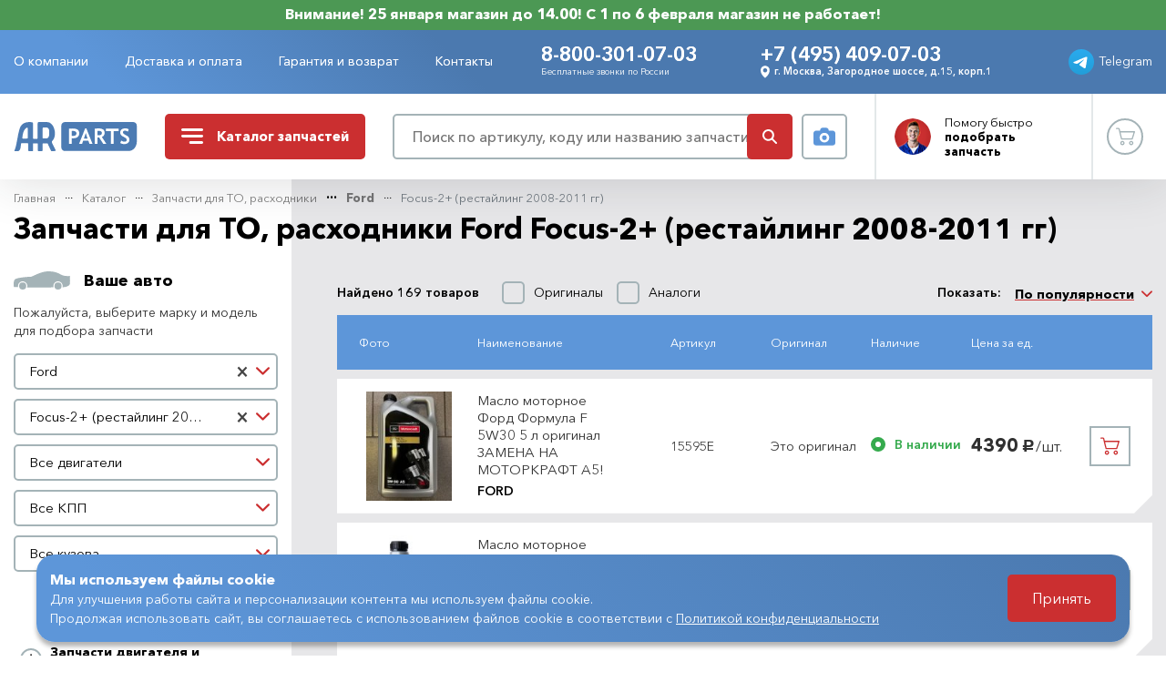

--- FILE ---
content_type: text/html; charset=UTF-8
request_url: https://www.auto-rus.ru/catalog/zapchasti-dlya-to/ford/fokus-2-rest-2008-2011
body_size: 48375
content:
<!DOCTYPE html> <html lang="ru"> <head> <meta charset="utf-8"/> <title>Запчасти для ТО, расходники Ford Focus-2+ (рестайлинг 2008-2011 гг) - купить в интернет-магазине AR-Parts</title> <meta name="description" content="Запчасти для ТО, расходники Ford Focus-2+ (рестайлинг 2008-2011 гг) - купить в интернет-магазине AR-Parts. Самовывоз, доставка в Москве и в регионы."/> <meta name="keywords" content="запчасти для то, расходники ford focus-2+ (рестайлинг 2008-2011 гг), ar-parts"/> <meta name="csrf-token" content="f0hGJ0j80GECOwq6B6jX2k0LfAPdTZ81Q5JTD27j"/> <meta name="viewport"
          content="width=device-width, initial-scale=1, maximum-scale=1, user-scalable=no, viewport-fit=cover"/> <meta property="og:type" content="website"> <meta property="og:title" content="Запчасти для ТО, расходники Ford Focus-2+ (рестайлинг 2008-2011 гг) - купить в интернет-магазине AR-Parts"> <meta property="og:description" content="Запчасти для ТО, расходники Ford Focus-2+ (рестайлинг 2008-2011 гг) - купить в интернет-магазине AR-Parts. Самовывоз, доставка в Москве и в регионы."> <meta property="og:url" content="https://www.auto-rus.ru"> <meta property="og:image" content="https://www.auto-rus.ru/meta/social-media.jpg"> <meta property="og:site_name" content="AutoRus"> <meta property="og:locale" content="ru_RU"> <link rel="apple-touch-icon" sizes="180x180" href="https://www.auto-rus.ru/meta/apple-touch-icon.png"> <link rel="icon" type="image/png" sizes="32x32" href="https://www.auto-rus.ru/meta/favicon-32x32.png"> <link rel="icon" type="image/png" sizes="16x16" href="https://www.auto-rus.ru/meta/favicon-16x16.png"> <link rel="manifest" href="https://www.auto-rus.ru/meta/site.webmanifest"> <link rel="mask-icon" href="https://www.auto-rus.ru/meta/safari-pinned-tab.svg" color="#5bbad5"> <meta name="msapplication-TileColor" content="#da532c"> <meta name="theme-color" content="#ffffff"> <meta http-equiv="x-ua-compatible" content="ie=edge"/> <meta name="format-detection" content="telephone=no"> <link rel="prefetch stylesheet" href="/css/compiled/vendor.css?id=5c3977c233531b693df33a699d7c8161"> <link rel="prefetch stylesheet" href="https://www.auto-rus.ru/css/aos.css"> <link rel="prefetch stylesheet" href="https://www.auto-rus.ru/css/filepond.min.css"> <link rel="prefetch stylesheet" href="https://www.auto-rus.ru/css/filepond-plugin-image-preview.min.css"> <link rel="prefetch stylesheet" href="/css/compiled/style.css?id=af74892a9bdce435906f938310d54818"> <link rel="stylesheet" href="https://www.auto-rus.ru/css/photoswipe.css"> <link rel="stylesheet" href="/css/compiled/catalog.css?id=301e90cb22795a5684111a6d7dcf5fb2"> <link rel="stylesheet" href="/css/compiled/product.css?id=5eb6d49366ce38969f2a2e2fa807db3a"> <script src="https://api-maps.yandex.ru/3.0/?apikey=ae8004a9-eb18-4b6a-96ae-6df3914ffa53&lang=ru_RU"></script> <script defer src="/js/compiled/tag.js?id=c6aef247f9c6cecc0774d1fa431cb382"></script> </head> <body     class="shop-catalog"
> <header class="header-box flex-shrink-0 is-fixed compensate-for-scrollbar"> <div class="header-banner"> Внимание!      25 января магазин до 14.00!      С 1 по 6 февраля магазин не работает! </div> <div class="header-statusbar"> <div class="container"> <div class="row align-items-center"> <div class="header-offcanvas-container col-auto d-xl-none"> <button type="button"
                            class="header-offcanvas-toggle d-flex align-items-center justify-content-center"
                            data-overlay="1"
                    > Меню </button> </div> <div class="header-nav-container col d-none d-xl-flex"> <ul class="header-nav-list list-unstyled"> <li class="header-nav-item "> <a href="https://www.auto-rus.ru/o-kompanii"
           class="header-nav-link">О компании</a> </li> <li class="header-nav-item "> <a href="https://www.auto-rus.ru/dostavka-i-oplata"
           class="header-nav-link">Доставка и оплата</a> </li> <li class="header-nav-item "> <a href="https://www.auto-rus.ru/garantiya-i-vozvrat"
           class="header-nav-link">Гарантия и возврат</a> </li> <li class="header-nav-item "> <a href="https://www.auto-rus.ru/kontakty"
           class="header-nav-link">Контакты</a> </li> </ul> </div> <div class="header-contact-container col"> <div class="row align-items-center align-items-lg-start justify-content-around"> <div
                                class="header-contact-block col-smx-6 col-md-5 col-xxl-4 d-flex flex-column"> <a href="tel:88003010703"
                                   data-ya-click="HEAD_PHONE_CLICK"
                                   class="header-contact-link header-contact-primary-link">8-800-301-07-03</a> <div class="header-contact-hint d-none d-md-block">Бесплатные звонки по России</div> </div> <div class="header-contact-block col-smx-6 col-sm-6 col-md-7 col-xxl-6"> <a href="tel:+74954090703"
                                   data-ya-click="HEAD_PHONE_CLICK"
                                   data-ya-params="{ phone: '+7 (495) 409-07-03', from: 'Шапка'}"
                                   class="header-contact-link header-contact-primary-link d-none d-md-inline-block">+7 (495) 409-07-03</a> <div class="header-contact-address d-none d-smx-flex align-items-center"> <svg class="header-contact-address-media" width="14" height="16"> <use xlink:href="/images/sprite.svg#icon-balloon"></use> </svg> г. Москва, Загородное шоссе, д.15, корп.1 </div> </div> </div> </div> <div class="header-telegram-container col-auto"> <a target="_blank"
                           rel="noreferrer noopener"
                           href="https://t.me/+79104193542"
                           class="header-telegram-link d-flex align-items-center justify-content-center"
                           data-ya-click="WT_HEAD_CLICK"
                           data-ya-params="{ from: 'Шапка' }"
                        > <img src="/images/icons/icon-telegram.svg" class="header-telegram-media" width="28" height="28"
                                 alt=""> <span class="header-telegram-content d-none d-lg-inline">Telegram</span> </a> </div> </div> </div> </div> <div class="header-main"> <div class="tooltip-search"> <div class="form-row align-items-center"> <div class="col"> <form action="https://www.auto-rus.ru/search" method="GET" class="form-search"> <input type="search" class="form-search-input" value="" name="query" placeholder="Поиск" required minlength="3"> <button type="submit" class="form-search-button text-danger d-flex align-items-center justify-content-center"> <svg class="form-search-button-media" width="16" height="16"> <use xlink:href="/images/sprite.svg#icon-search"></use> </svg> </button> </form> </div> <div class="col-auto"> <button type="button" class="offcanvas-search-by-photo-button hover-ellipse search-by-photo-button d-flex align-items-center justify-content-center" data-toggle="modal" data-target="#modalSearchByPhoto"> <svg class="search-by-photo-media" width="24" height="20"> <use xlink:href="/images/sprite.svg#icon-camera"></use> </svg> </button> </div> </div> </div> <div class="container"> <div class="row align-items-center"> <div class="header-logo-container col-auto"> <a href="https://www.auto-rus.ru" class="header-logo-link d-flex align-items-center justify-content-center"> <img src="/images/logo/logo-mobile.svg" class="header-logo-media d-sm-none" width="32"
                             height="22" alt="Auto-rus"> <img src="/images/logo/logo-desktop.svg" class="header-logo-media d-none d-sm-block" width="92"
                             height="22" alt="Auto-rus"> </a> </div> <div class="header-catalog-container col-auto ml-auto ml-sm-0"> <button type="button" class="header-catalog-toggle d-flex align-items-center"> <svg class="header-catalog-media" width="24" height="17"> <use xlink:href="/images/sprite.svg#icon-bars"></use> </svg> <svg class="header-catalog-media close" xmlns="http://www.w3.org/2000/svg" fill="#fff" viewBox="0 0 320 512" width="24" height="24"> <path d="M310.6 361.4c12.5 12.5 12.5 32.75 0 45.25C304.4 412.9 296.2 416 288 416s-16.38-3.125-22.62-9.375L160 301.3L54.63 406.6C48.38 412.9 40.19 416 32 416S15.63 412.9 9.375 406.6c-12.5-12.5-12.5-32.75 0-45.25l105.4-105.4L9.375 150.6c-12.5-12.5-12.5-32.75 0-45.25s32.75-12.5 45.25 0L160 210.8l105.4-105.4c12.5-12.5 32.75-12.5 45.25 0s12.5 32.75 0 45.25l-105.4 105.4L310.6 361.4z"/> </svg> <span>Каталог <span class="d-none d-lg-inline">запчастей</span></span> </button> </div> <div class="header-search-container col-auto col-sm col-xl mr-auto mr-sm-0"> <div class="form-row align-items-center"> <div class="col"> <button type="button"
                                    class="header-search-toggle d-flex d-sm-none align-items-center justify-content-center"
                                    data-toggle="dropdown"
                                    aria-haspopup="true"
                                    aria-expanded="false"
                            > <svg class="header-search-media" width="16" height="16"> <use xlink:href="/images/sprite.svg#icon-search"></use> </svg> </button> <div class="header-search-block d-none d-sm-flex"> <form action="https://www.auto-rus.ru/search" class="form-search"> <input type="search"
                                           class="form-search-input"
                                           name="query"
                                           value=""
                                           placeholder="Поиск по артикулу, коду или названию запчасти"
                                           required
                                           minlength="3"
                                           data-ya-click="SEARCH_CLICK"
                                    > <button type="submit"
                                            class="form-search-button btn-danger d-flex align-items-center justify-content-center"> <svg class="form-search-button-media" width="16" height="16"> <use xlink:href="/images/sprite.svg#icon-search"></use> </svg> </button> </form> </div> </div> <div class="col-auto d-none d-sm-block"> <button type="button"
                                    class="search-by-photo-button hover-ellipse d-flex align-items-center justify-content-center"
                                    data-ya-click="MODAL_HEAD_OPEN_SEARCH_BY_PHOTO_CLICK"
                                    data-parent="HEAD"
                                    data-toggle="modal" data-target="#modalSearchByPhoto"> <svg class="search-by-photo-media" width="24" height="20"> <use xlink:href="/images/sprite.svg#icon-camera"></use> </svg> </button> </div> </div> </div> <div class="header-master-container col-auto d-none d-md-block"> <button type="button" class="header-master-toggle d-flex align-items-center" data-toggle="modal"
                            data-ya-click="MODAL_HEAD_MASTER_CLICK"
                            data-parent="HEAD"
                            data-target="#modalMaster"> <span class="header-master-thumbnail"> <img loading="lazy" src="/images/master/master-avatar.png" class="header-master-media"
                                     width="40" height="40" alt="Мастер"> </span> <span class="header-master-content">Помогу <span
                                class="d-none d-lg-inline">быстро</span> <br> <b>подобрать запчасть</b></span> </button> </div> <div class="header-account-container col-auto"> <a href="https://www.auto-rus.ru/cart"
       data-ya-click="SM_CART_CLICK"
       class="header-account-link hover-ellipse d-flex align-items-center justify-content-center  disabled "> <svg class="header-account-media" width="21" height="20"> <use xlink:href="/images/sprite.svg#icon-cart"></use> </svg> <span class="header-account-badge badge badge-round"
              data-sm-cart-count
        > 0 </span> </a> </div> </div> </div> </div> </header> <main class="main-box flex-shrink-0 flex-grow-1"> <section class="section-catalog section-gray"> <div class="container"> <nav id="breadcrumbs" aria-label="breadcrumb"> <ol class="breadcrumb"> <li class="breadcrumb-item"> <a href="https://www.auto-rus.ru">Главная</a> </li> <li class="breadcrumb-item"> <a href="https://www.auto-rus.ru/catalog">Каталог</a> </li> <li class="breadcrumb-item"> <a href="https://www.auto-rus.ru/catalog/zapchasti-dlya-to">Запчасти для ТО, расходники</a> </li> <li class="breadcrumb-item"> <a href="https://www.auto-rus.ru/catalog/zapchasti-dlya-to/ford">Ford</a> </li> <li class="breadcrumb-item active" aria-current="page"> Focus-2+ (рестайлинг 2008-2011 гг) </li> </ol> </nav> <div class="display-header"> <h1 class="display-title title-h1">Запчасти для ТО, расходники Ford Focus-2+ (рестайлинг 2008-2011 гг)</h1> </div> <div class="row"> <div class="catalog-aside-container col-xl-3"> <div class="filter-block d-lg-flex flex-lg-column-reverse" id="filter"> <div class="filter-group d-none d-lg-block"> <div class="filter-group-header d-lg-none"> <button
        type="button"
        data-name="categoryMenu"
        class="filter-group-title filter-group-title-primary d-flex align-items-center"
    > Разделы каталога </button> </div> <div class="filter-group-content d-lg-block"> <ul class="filter-categories-list list-unstyled menu-level-1"> <li class="filter-category-item  hasChild"> <span class="d-flex"> <button type="button" class="btn-submenu"></button> <a href="https://www.auto-rus.ru/catalog/zapchasti-dvigatelya-i-podkapot/ford/fokus-2-rest-2008-2011" class="filter-category-link available-for-click " > Запчасти двигателя и подкапотного пространства </a> </span> <ul class="filter-subcategories-list list-unstyled menu-level-2" style="display: none   "> <li class="filter-subcategory-item "> <a href="https://www.auto-rus.ru/catalog/zapchasti-dvigatelya-i-podkapot/remen-grm/ford/fokus-2-rest-2008-2011" class="filter-subcategory-link available-for-click"> Ремни ГРМ и комплекты ГРМ </a> <ul class="filter-subcategories-list menu-level-3"> <li class="filter-subcategory-item "> <a href="https://www.auto-rus.ru/catalog/zapchasti-dvigatelya-i-podkapot/remen-grm/rolik-grm/ford/fokus-2-rest-2008-2011" class="filter-subcategory-link available-for-click"> Ролики ГРМ </a> </li> </ul> </li> <li class="filter-subcategory-item "> <a href="https://www.auto-rus.ru/catalog/zapchasti-dvigatelya-i-podkapot/bolt-kolenvala/ford/fokus-2-rest-2008-2011" class="filter-subcategory-link available-for-click"> Болты коленвала и распредвалов </a> </li> <li class="filter-subcategory-item "> <a href="https://www.auto-rus.ru/catalog/zapchasti-dvigatelya-i-podkapot/remni-privodnyye-komplekt/ford/fokus-2-rest-2008-2011" class="filter-subcategory-link available-for-click"> Ремни приводные агрегатов </a> <ul class="filter-subcategories-list menu-level-3"> <li class="filter-subcategory-item "> <a href="https://www.auto-rus.ru/catalog/zapchasti-dvigatelya-i-podkapot/remni-privodnyye-komplekt/remen-privodnoy-generatora/ford/fokus-2-rest-2008-2011" class="filter-subcategory-link available-for-click"> Ремни приводные генератора </a> </li> <li class="filter-subcategory-item "> <a href="https://www.auto-rus.ru/catalog/zapchasti-dvigatelya-i-podkapot/remni-privodnyye-komplekt/remen-privodnoy-konditsionera/ford/fokus-2-rest-2008-2011" class="filter-subcategory-link available-for-click"> Ремни приводные кондиционера </a> </li> </ul> </li> <li class="filter-subcategory-item "> <a href="https://www.auto-rus.ru/catalog/zapchasti-dvigatelya-i-podkapot/roliki-privodnogo-remnya/ford/fokus-2-rest-2008-2011" class="filter-subcategory-link available-for-click"> Ролики приводных ремней </a> </li> <li class="filter-subcategory-item "> <a href="https://www.auto-rus.ru/catalog/zapchasti-dvigatelya-i-podkapot/shesternya-raspredvala/ford/fokus-2-rest-2008-2011" class="filter-subcategory-link available-for-click"> Шестерни распредвалов </a> </li> <li class="filter-subcategory-item "> <a href="https://www.auto-rus.ru/catalog/zapchasti-dvigatelya-i-podkapot/tsepnoy-gazoraspredelitel-nyy-mekhanizm/ford/fokus-2-rest-2008-2011" class="filter-subcategory-link available-for-click"> Цепной газораспределительный механизм </a> </li> <li class="filter-subcategory-item "> <a href="https://www.auto-rus.ru/catalog/zapchasti-dvigatelya-i-podkapot/nasos-vodyanoy/ford/fokus-2-rest-2008-2011" class="filter-subcategory-link available-for-click"> Насосы водяные - помпы </a> </li> <li class="filter-subcategory-item "> <a href="https://www.auto-rus.ru/catalog/zapchasti-dvigatelya-i-podkapot/termostat/ford/fokus-2-rest-2008-2011" class="filter-subcategory-link available-for-click"> Термостаты </a> </li> <li class="filter-subcategory-item "> <a href="https://www.auto-rus.ru/catalog/zapchasti-dvigatelya-i-podkapot/bachok-rasshiritel-nyy-i-kryshka/ford/fokus-2-rest-2008-2011" class="filter-subcategory-link available-for-click"> Бачки расширительные и крышки </a> </li> <li class="filter-subcategory-item "> <a href="https://www.auto-rus.ru/catalog/zapchasti-dvigatelya-i-podkapot/flanets-sistemy-okhlazhdeniya/ford/fokus-2-rest-2008-2011" class="filter-subcategory-link available-for-click"> Фланец системы охлаждения </a> </li> <li class="filter-subcategory-item "> <a href="https://www.auto-rus.ru/catalog/zapchasti-dvigatelya-i-podkapot/radiator-okhlazhdeniya/ford/fokus-2-rest-2008-2011" class="filter-subcategory-link available-for-click"> Радиаторы охлаждения </a> </li> <li class="filter-subcategory-item "> <a href="https://www.auto-rus.ru/catalog/zapchasti-dvigatelya-i-podkapot/patrubki-otopitelya/ford/fokus-2-rest-2008-2011" class="filter-subcategory-link available-for-click"> Патрубки и шланги системы охлаждения и отопителя </a> </li> <li class="filter-subcategory-item "> <a href="https://www.auto-rus.ru/catalog/zapchasti-dvigatelya-i-podkapot/prokladki-sistemy-okhlazhdeniya/ford/fokus-2-rest-2008-2011" class="filter-subcategory-link available-for-click"> Прокладки системы охлаждения </a> </li> <li class="filter-subcategory-item "> <a href="https://www.auto-rus.ru/catalog/zapchasti-dvigatelya-i-podkapot/nasos-maslyanyy/ford/fokus-2-rest-2008-2011" class="filter-subcategory-link available-for-click"> Насосы масляные </a> </li> <li class="filter-subcategory-item "> <a href="https://www.auto-rus.ru/catalog/zapchasti-dvigatelya-i-podkapot/nasos-gidrousilitelya/ford/fokus-2-rest-2008-2011" class="filter-subcategory-link available-for-click"> Насосы гидроусилителя </a> </li> <li class="filter-subcategory-item "> <a href="https://www.auto-rus.ru/catalog/zapchasti-dvigatelya-i-podkapot/trubka-gura/ford/fokus-2-rest-2008-2011" class="filter-subcategory-link available-for-click"> Трубки ГУРа </a> </li> <li class="filter-subcategory-item "> <a href="https://www.auto-rus.ru/catalog/zapchasti-dvigatelya-i-podkapot/klapana-dvigatelya/ford/fokus-2-rest-2008-2011" class="filter-subcategory-link available-for-click"> Клапана ГРМ двигателя </a> </li> <li class="filter-subcategory-item "> <a href="https://www.auto-rus.ru/catalog/zapchasti-dvigatelya-i-podkapot/vkladyshi-kolenvala/ford/fokus-2-rest-2008-2011" class="filter-subcategory-link available-for-click"> Вкладыши коленвала </a> <ul class="filter-subcategories-list menu-level-3"> <li class="filter-subcategory-item "> <a href="https://www.auto-rus.ru/catalog/zapchasti-dvigatelya-i-podkapot/vkladyshi-kolenvala/shatunnyye/ford/fokus-2-rest-2008-2011" class="filter-subcategory-link available-for-click"> Вкладыши коленвала шатунные </a> </li> <li class="filter-subcategory-item "> <a href="https://www.auto-rus.ru/catalog/zapchasti-dvigatelya-i-podkapot/vkladyshi-kolenvala/korennyye/ford/fokus-2-rest-2008-2011" class="filter-subcategory-link available-for-click"> Вкладыши коленвала коренные </a> </li> </ul> </li> <li class="filter-subcategory-item "> <a href="https://www.auto-rus.ru/catalog/zapchasti-dvigatelya-i-podkapot/porshni-dvigatelya/ford/fokus-2-rest-2008-2011" class="filter-subcategory-link available-for-click"> Поршни двигателя </a> </li> <li class="filter-subcategory-item "> <a href="https://www.auto-rus.ru/catalog/zapchasti-dvigatelya-i-podkapot/koltsa-porshnevyye/ford/fokus-2-rest-2008-2011" class="filter-subcategory-link available-for-click"> Кольца поршневые </a> </li> <li class="filter-subcategory-item "> <a href="https://www.auto-rus.ru/catalog/zapchasti-dvigatelya-i-podkapot/klapannaya-kryshka-i-nakladka/ford/fokus-2-rest-2008-2011" class="filter-subcategory-link available-for-click"> Клапанная крышка и накладка </a> </li> <li class="filter-subcategory-item "> <a href="https://www.auto-rus.ru/catalog/zapchasti-dvigatelya-i-podkapot/prokladki-klapannoy-kryshki/ford/fokus-2-rest-2008-2011" class="filter-subcategory-link available-for-click"> Прокладки клапанной крышки </a> </li> <li class="filter-subcategory-item "> <a href="https://www.auto-rus.ru/catalog/zapchasti-dvigatelya-i-podkapot/prokladki-kollektora-sistemy-pitaniya-i-vypuska/ford/fokus-2-rest-2008-2011" class="filter-subcategory-link available-for-click"> Прокладки коллектора (системы питания и выпуска) </a> </li> <li class="filter-subcategory-item "> <a href="https://www.auto-rus.ru/catalog/zapchasti-dvigatelya-i-podkapot/prokladka-gbts/ford/fokus-2-rest-2008-2011" class="filter-subcategory-link available-for-click"> Прокладки ГБЦ </a> </li> <li class="filter-subcategory-item "> <a href="https://www.auto-rus.ru/catalog/zapchasti-dvigatelya-i-podkapot/sal-niki-dvigatelya/ford/fokus-2-rest-2008-2011" class="filter-subcategory-link available-for-click"> Сальники двигателя </a> <ul class="filter-subcategories-list menu-level-3"> <li class="filter-subcategory-item "> <a href="https://www.auto-rus.ru/catalog/zapchasti-dvigatelya-i-podkapot/sal-niki-dvigatelya/raspredvala/ford/fokus-2-rest-2008-2011" class="filter-subcategory-link available-for-click"> Сальники распредвала двигателя </a> </li> <li class="filter-subcategory-item "> <a href="https://www.auto-rus.ru/catalog/zapchasti-dvigatelya-i-podkapot/sal-niki-dvigatelya/kolenvala/ford/fokus-2-rest-2008-2011" class="filter-subcategory-link available-for-click"> Сальники коленвала двигателя </a> </li> </ul> </li> <li class="filter-subcategory-item "> <a href="https://www.auto-rus.ru/catalog/zapchasti-dvigatelya-i-podkapot/bolty-golovki-bloka-tsilindrov/ford/fokus-2-rest-2008-2011" class="filter-subcategory-link available-for-click"> Болты головки блока цилиндров </a> </li> <li class="filter-subcategory-item "> <a href="https://www.auto-rus.ru/catalog/zapchasti-dvigatelya-i-podkapot/kolpachki-maslos-yemnyye/ford/fokus-2-rest-2008-2011" class="filter-subcategory-link available-for-click"> Колпачки маслосъемные </a> </li> <li class="filter-subcategory-item "> <a href="https://www.auto-rus.ru/catalog/zapchasti-dvigatelya-i-podkapot/klapan-egr/ford/fokus-2-rest-2008-2011" class="filter-subcategory-link available-for-click"> Клапана EGR, PCV и маслоотделители </a> <ul class="filter-subcategories-list menu-level-3"> <li class="filter-subcategory-item "> <a href="https://www.auto-rus.ru/catalog/zapchasti-dvigatelya-i-podkapot/klapan-egr/klapan-pcv/ford/fokus-2-rest-2008-2011" class="filter-subcategory-link available-for-click"> Клапана PCV </a> </li> </ul> </li> <li class="filter-subcategory-item "> <a href="https://www.auto-rus.ru/catalog/zapchasti-dvigatelya-i-podkapot/opora-podushka-dvigatelya/ford/fokus-2-rest-2008-2011" class="filter-subcategory-link available-for-click"> Опоры (подушки) двигателя и КПП </a> </li> <li class="filter-subcategory-item "> <a href="https://www.auto-rus.ru/catalog/zapchasti-dvigatelya-i-podkapot/patrubok-vozdushnogo-filtra/ford/fokus-2-rest-2008-2011" class="filter-subcategory-link available-for-click"> Патрубок воздушного фильтра </a> </li> <li class="filter-subcategory-item "> <a href="https://www.auto-rus.ru/catalog/zapchasti-dvigatelya-i-podkapot/kryshka-benzobaka/ford/fokus-2-rest-2008-2011" class="filter-subcategory-link available-for-click"> Крышки и клапаны бензобака </a> </li> <li class="filter-subcategory-item "> <a href="https://www.auto-rus.ru/catalog/zapchasti-dvigatelya-i-podkapot/glushiteli-i-rezonatory/ford/fokus-2-rest-2008-2011" class="filter-subcategory-link available-for-click"> Глушители и резонаторы </a> </li> <li class="filter-subcategory-item "> <a href="https://www.auto-rus.ru/catalog/zapchasti-dvigatelya-i-podkapot/saylentblok-opory-kpp/ford/fokus-2-rest-2008-2011" class="filter-subcategory-link available-for-click"> Сайлентблоки опоры КПП </a> </li> </ul> </li> <li class="filter-category-item  hasChild"> <span class="d-flex"> <button type="button" class="btn-submenu"></button> <a href="https://www.auto-rus.ru/catalog/elektro-elementy-i-datchiki/ford/fokus-2-rest-2008-2011" class="filter-category-link available-for-click " > Электрические элементы и датчики </a> </span> <ul class="filter-subcategories-list list-unstyled menu-level-2" style="display: none   "> <li class="filter-subcategory-item "> <a href="https://www.auto-rus.ru/catalog/elektro-elementy-i-datchiki/katushki-zazhiganiya/ford/fokus-2-rest-2008-2011" class="filter-subcategory-link available-for-click"> Катушки зажигания </a> </li> <li class="filter-subcategory-item "> <a href="https://www.auto-rus.ru/catalog/elektro-elementy-i-datchiki/provod-vysokovol-tnyy/ford/fokus-2-rest-2008-2011" class="filter-subcategory-link available-for-click"> Провода свечные высоковольтные </a> </li> <li class="filter-subcategory-item "> <a href="https://www.auto-rus.ru/catalog/elektro-elementy-i-datchiki/akkumulyatory/ford/fokus-2-rest-2008-2011" class="filter-subcategory-link available-for-click"> Аккумуляторы </a> </li> <li class="filter-subcategory-item "> <a href="https://www.auto-rus.ru/catalog/elektro-elementy-i-datchiki/nasos-toplivnyy/ford/fokus-2-rest-2008-2011" class="filter-subcategory-link available-for-click"> Насосы топливные и клапаны </a> </li> <li class="filter-subcategory-item "> <a href="https://www.auto-rus.ru/catalog/elektro-elementy-i-datchiki/forsunka-toplivnay/ford/fokus-2-rest-2008-2011" class="filter-subcategory-link available-for-click"> Форсунки топливные </a> </li> <li class="filter-subcategory-item "> <a href="https://www.auto-rus.ru/catalog/elektro-elementy-i-datchiki/ventilyator-okhlazhdeniya-radiatora/ford/fokus-2-rest-2008-2011" class="filter-subcategory-link available-for-click"> Вентиляторы охлаждения радиатора </a> </li> <li class="filter-subcategory-item "> <a href="https://www.auto-rus.ru/catalog/elektro-elementy-i-datchiki/datchik-temperatury/ford/fokus-2-rest-2008-2011" class="filter-subcategory-link available-for-click"> Датчики температуры </a> </li> <li class="filter-subcategory-item "> <a href="https://www.auto-rus.ru/catalog/elektro-elementy-i-datchiki/datchik-drossel-noy-zaslonki/ford/fokus-2-rest-2008-2011" class="filter-subcategory-link available-for-click"> Датчики дроссельной заслонки и дроссели </a> </li> <li class="filter-subcategory-item "> <a href="https://www.auto-rus.ru/catalog/elektro-elementy-i-datchiki/datchik-absolyutnogo-davleniya-vo-vpusknom-kollektore/ford/fokus-2-rest-2008-2011" class="filter-subcategory-link available-for-click"> Датчики абсолютного давления и массового расхода воздуха </a> </li> <li class="filter-subcategory-item "> <a href="https://www.auto-rus.ru/catalog/elektro-elementy-i-datchiki/datchik-kolenvala/ford/fokus-2-rest-2008-2011" class="filter-subcategory-link available-for-click"> Датчики коленвала </a> </li> <li class="filter-subcategory-item "> <a href="https://www.auto-rus.ru/catalog/elektro-elementy-i-datchiki/datchik-raspredvala/ford/fokus-2-rest-2008-2011" class="filter-subcategory-link available-for-click"> Датчики распредвала </a> </li> <li class="filter-subcategory-item "> <a href="https://www.auto-rus.ru/catalog/elektro-elementy-i-datchiki/klapan-elektromagnitnyy-fazoregulyatora/ford/fokus-2-rest-2008-2011" class="filter-subcategory-link available-for-click"> Клапаны электромагнитный фазорегулятора </a> <ul class="filter-subcategories-list menu-level-3"> <li class="filter-subcategory-item "> <a href="https://www.auto-rus.ru/catalog/elektro-elementy-i-datchiki/klapan-elektromagnitnyy-fazoregulyatora/vpusknoy/ford/fokus-2-rest-2008-2011" class="filter-subcategory-link available-for-click"> Клапан электромагнитный фазорегулятора впускной </a> </li> <li class="filter-subcategory-item "> <a href="https://www.auto-rus.ru/catalog/elektro-elementy-i-datchiki/klapan-elektromagnitnyy-fazoregulyatora/vypusknoy/ford/fokus-2-rest-2008-2011" class="filter-subcategory-link available-for-click"> Клапан электромагнитный фазорегулятора выпускной </a> </li> </ul> </li> <li class="filter-subcategory-item "> <a href="https://www.auto-rus.ru/catalog/elektro-elementy-i-datchiki/datchik-davleniya-masla/ford/fokus-2-rest-2008-2011" class="filter-subcategory-link available-for-click"> Датчики давления масла </a> </li> <li class="filter-subcategory-item "> <a href="https://www.auto-rus.ru/catalog/elektro-elementy-i-datchiki/datchik-kisloroda-lyambda-zond/ford/fokus-2-rest-2008-2011" class="filter-subcategory-link available-for-click"> Датчики кислорода (лямбда-зонд) </a> </li> <li class="filter-subcategory-item "> <a href="https://www.auto-rus.ru/catalog/elektro-elementy-i-datchiki/datchik-skorosti/ford/fokus-2-rest-2008-2011" class="filter-subcategory-link available-for-click"> Датчики скорости </a> </li> <li class="filter-subcategory-item "> <a href="https://www.auto-rus.ru/catalog/elektro-elementy-i-datchiki/klapan-upravleniya-zaslonkami-vpusknogo-kollektora/ford/fokus-2-rest-2008-2011" class="filter-subcategory-link available-for-click"> Клапаны управления заслонками впускного коллектора </a> </li> <li class="filter-subcategory-item "> <a href="https://www.auto-rus.ru/catalog/elektro-elementy-i-datchiki/generator/ford/fokus-2-rest-2008-2011" class="filter-subcategory-link available-for-click"> Генераторы </a> </li> <li class="filter-subcategory-item "> <a href="https://www.auto-rus.ru/catalog/elektro-elementy-i-datchiki/starter/ford/fokus-2-rest-2008-2011" class="filter-subcategory-link available-for-click"> Стартеры </a> </li> <li class="filter-subcategory-item "> <a href="https://www.auto-rus.ru/catalog/elektro-elementy-i-datchiki/privod-startera/ford/fokus-2-rest-2008-2011" class="filter-subcategory-link available-for-click"> Привод стартера </a> </li> <li class="filter-subcategory-item "> <a href="https://www.auto-rus.ru/catalog/elektro-elementy-i-datchiki/nasos-motor-omyvatelya/ford/fokus-2-rest-2008-2011" class="filter-subcategory-link available-for-click"> Насосы (моторы) омывателя </a> </li> <li class="filter-subcategory-item "> <a href="https://www.auto-rus.ru/catalog/elektro-elementy-i-datchiki/vyklyuchateli-signala-zadnego-khoda/ford/fokus-2-rest-2008-2011" class="filter-subcategory-link available-for-click"> Выключатели сигнала заднего хода </a> </li> <li class="filter-subcategory-item "> <a href="https://www.auto-rus.ru/catalog/elektro-elementy-i-datchiki/lampy/ford/fokus-2-rest-2008-2011" class="filter-subcategory-link available-for-click"> Лампы </a> <ul class="filter-subcategories-list menu-level-3"> <li class="filter-subcategory-item "> <a href="https://www.auto-rus.ru/catalog/elektro-elementy-i-datchiki/lampy/blizhnego-sveta/ford/fokus-2-rest-2008-2011" class="filter-subcategory-link available-for-click"> Лампы ближнего света </a> </li> <li class="filter-subcategory-item "> <a href="https://www.auto-rus.ru/catalog/elektro-elementy-i-datchiki/lampy/dalnego-sveta/ford/fokus-2-rest-2008-2011" class="filter-subcategory-link available-for-click"> Лампы дальнего света </a> </li> <li class="filter-subcategory-item "> <a href="https://www.auto-rus.ru/catalog/elektro-elementy-i-datchiki/lampy/protivotumannoy-fary/ford/fokus-2-rest-2008-2011" class="filter-subcategory-link available-for-click"> Лампы противотуманной фары </a> </li> <li class="filter-subcategory-item "> <a href="https://www.auto-rus.ru/catalog/elektro-elementy-i-datchiki/lampy/gabaritov/ford/fokus-2-rest-2008-2011" class="filter-subcategory-link available-for-click"> Лампы габаритов и стоп-сигнала </a> </li> <li class="filter-subcategory-item "> <a href="https://www.auto-rus.ru/catalog/elektro-elementy-i-datchiki/lampy/ukazatelya-povorota/ford/fokus-2-rest-2008-2011" class="filter-subcategory-link available-for-click"> Лампы указателя поворота </a> </li> </ul> </li> <li class="filter-subcategory-item "> <a href="https://www.auto-rus.ru/catalog/elektro-elementy-i-datchiki/antenna-i-osnovaniye-antenny/ford/fokus-2-rest-2008-2011" class="filter-subcategory-link available-for-click"> Антенна и основание антенны </a> </li> <li class="filter-subcategory-item "> <a href="https://www.auto-rus.ru/catalog/elektro-elementy-i-datchiki/kontaktnaya-gruppa-zamka-zazhiganiya/ford/fokus-2-rest-2008-2011" class="filter-subcategory-link available-for-click"> Контактная группа замка зажигания </a> </li> <li class="filter-subcategory-item "> <a href="https://www.auto-rus.ru/catalog/elektro-elementy-i-datchiki/predokhraniteli/ford/fokus-2-rest-2008-2011" class="filter-subcategory-link available-for-click"> Предохранители </a> </li> <li class="filter-subcategory-item "> <a href="https://www.auto-rus.ru/catalog/elektro-elementy-i-datchiki/vyklyuchatel-pedali-stsepleniya/ford/fokus-2-rest-2008-2011" class="filter-subcategory-link available-for-click"> Выключатели педали сцепления </a> </li> <li class="filter-subcategory-item "> <a href="https://www.auto-rus.ru/catalog/elektro-elementy-i-datchiki/vyklyuchatel-stop-signala/ford/fokus-2-rest-2008-2011" class="filter-subcategory-link available-for-click"> Выключатели стоп-сигнала </a> </li> <li class="filter-subcategory-item "> <a href="https://www.auto-rus.ru/catalog/elektro-elementy-i-datchiki/vtyagivayushcheye-rele/ford/fokus-2-rest-2008-2011" class="filter-subcategory-link available-for-click"> Втягивающее реле </a> </li> <li class="filter-subcategory-item "> <a href="https://www.auto-rus.ru/catalog/elektro-elementy-i-datchiki/regulyatory-napryazheniya/ford/fokus-2-rest-2008-2011" class="filter-subcategory-link available-for-click"> Регуляторы напряжения </a> </li> </ul> </li> <li class="filter-category-item  hasChild"> <span class="d-flex"> <button type="button" class="btn-submenu"></button> <a href="https://www.auto-rus.ru/catalog/kuzovnyye-zapchasti/ford/fokus-2-rest-2008-2011" class="filter-category-link available-for-click " > Кузовные запчасти, оптика, стекла </a> </span> <ul class="filter-subcategories-list list-unstyled menu-level-2" style="display: none   "> <li class="filter-subcategory-item "> <a href="https://www.auto-rus.ru/catalog/kuzovnyye-zapchasti/zashchita-dvigatelya/ford/fokus-2-rest-2008-2011" class="filter-subcategory-link available-for-click"> Защита картера двигателя </a> </li> <li class="filter-subcategory-item "> <a href="https://www.auto-rus.ru/catalog/kuzovnyye-zapchasti/kapot/ford/fokus-2-rest-2008-2011" class="filter-subcategory-link available-for-click"> Капоты </a> </li> <li class="filter-subcategory-item "> <a href="https://www.auto-rus.ru/catalog/kuzovnyye-zapchasti/petlya-kapota/ford/fokus-2-rest-2008-2011" class="filter-subcategory-link available-for-click"> Петли капота </a> </li> <li class="filter-subcategory-item "> <a href="https://www.auto-rus.ru/catalog/kuzovnyye-zapchasti/krylo-peredneye/ford/fokus-2-rest-2008-2011" class="filter-subcategory-link available-for-click"> Крыло переднее </a> </li> <li class="filter-subcategory-item "> <a href="https://www.auto-rus.ru/catalog/kuzovnyye-zapchasti/support-radiatora/ford/fokus-2-rest-2008-2011" class="filter-subcategory-link available-for-click"> Рамка радиатора </a> </li> <li class="filter-subcategory-item "> <a href="https://www.auto-rus.ru/catalog/kuzovnyye-zapchasti/deflektor-zashchita-bampera-perednego/ford/fokus-2-rest-2008-2011" class="filter-subcategory-link available-for-click"> Дефлектор (защита) бампера переднего </a> </li> <li class="filter-subcategory-item "> <a href="https://www.auto-rus.ru/catalog/kuzovnyye-zapchasti/bamper-peredniy/ford/fokus-2-rest-2008-2011" class="filter-subcategory-link available-for-click"> Бампер передний </a> </li> <li class="filter-subcategory-item "> <a href="https://www.auto-rus.ru/catalog/kuzovnyye-zapchasti/kronshteyny-bampera/ford/fokus-2-rest-2008-2011" class="filter-subcategory-link available-for-click"> Кронштейны бампера </a> </li> <li class="filter-subcategory-item "> <a href="https://www.auto-rus.ru/catalog/kuzovnyye-zapchasti/bamper-zadniy/ford/fokus-2-rest-2008-2011" class="filter-subcategory-link available-for-click"> Бампер задний </a> </li> <li class="filter-subcategory-item "> <a href="https://www.auto-rus.ru/catalog/kuzovnyye-zapchasti/oblitsovka-i-moldingi-bampera/ford/fokus-2-rest-2008-2011" class="filter-subcategory-link available-for-click"> Облицовка и молдинги бампера </a> </li> <li class="filter-subcategory-item "> <a href="https://www.auto-rus.ru/catalog/kuzovnyye-zapchasti/oblitsovka-radiatora-i-reshetki-bampera/ford/fokus-2-rest-2008-2011" class="filter-subcategory-link available-for-click"> Облицовка радиатора и решетки бампера </a> </li> <li class="filter-subcategory-item "> <a href="https://www.auto-rus.ru/catalog/kuzovnyye-zapchasti/steklo-lobovoye/ford/fokus-2-rest-2008-2011" class="filter-subcategory-link available-for-click"> Стекло лобовое </a> </li> <li class="filter-subcategory-item "> <a href="https://www.auto-rus.ru/catalog/kuzovnyye-zapchasti/dveri/ford/fokus-2-rest-2008-2011" class="filter-subcategory-link available-for-click"> Двери </a> </li> <li class="filter-subcategory-item "> <a href="https://www.auto-rus.ru/catalog/kuzovnyye-zapchasti/trosy-zamkov-dverey/ford/fokus-2-rest-2008-2011" class="filter-subcategory-link available-for-click"> Тросы замков дверей </a> </li> <li class="filter-subcategory-item "> <a href="https://www.auto-rus.ru/catalog/kuzovnyye-zapchasti/fary/ford/fokus-2-rest-2008-2011" class="filter-subcategory-link available-for-click"> Фары </a> </li> <li class="filter-subcategory-item "> <a href="https://www.auto-rus.ru/catalog/kuzovnyye-zapchasti/fonar-zadniy-i-plafony-osveshcheniya-nomera/ford/fokus-2-rest-2008-2011" class="filter-subcategory-link available-for-click"> Фонарь задний и плафоны освещения номера </a> </li> <li class="filter-subcategory-item "> <a href="https://www.auto-rus.ru/catalog/kuzovnyye-zapchasti/povtoritel-povorota/ford/fokus-2-rest-2008-2011" class="filter-subcategory-link available-for-click"> Повторитель поворота </a> </li> <li class="filter-subcategory-item "> <a href="https://www.auto-rus.ru/catalog/kuzovnyye-zapchasti/zerkala/ford/fokus-2-rest-2008-2011" class="filter-subcategory-link available-for-click"> Зеркала </a> </li> <li class="filter-subcategory-item "> <a href="https://www.auto-rus.ru/catalog/kuzovnyye-zapchasti/zerkal-nyy-element/ford/fokus-2-rest-2008-2011" class="filter-subcategory-link available-for-click"> Зеркальный элемент </a> </li> <li class="filter-subcategory-item "> <a href="https://www.auto-rus.ru/catalog/kuzovnyye-zapchasti/kovriki-salona/ford/fokus-2-rest-2008-2011" class="filter-subcategory-link available-for-click"> Коврики салона </a> </li> <li class="filter-subcategory-item "> <a href="https://www.auto-rus.ru/catalog/kuzovnyye-zapchasti/bryzgovik/ford/fokus-2-rest-2008-2011" class="filter-subcategory-link available-for-click"> Брызговики </a> </li> <li class="filter-subcategory-item "> <a href="https://www.auto-rus.ru/catalog/kuzovnyye-zapchasti/podkrylok-peredniy/ford/fokus-2-rest-2008-2011" class="filter-subcategory-link available-for-click"> Подкрылки передние </a> </li> <li class="filter-subcategory-item "> <a href="https://www.auto-rus.ru/catalog/kuzovnyye-zapchasti/podkrylok-zadniy/ford/fokus-2-rest-2008-2011" class="filter-subcategory-link available-for-click"> Подкрылки задние </a> </li> <li class="filter-subcategory-item "> <a href="https://www.auto-rus.ru/catalog/kuzovnyye-zapchasti/stekloochistitel-i-komponenty/ford/fokus-2-rest-2008-2011" class="filter-subcategory-link available-for-click"> Стеклоочиститель и компоненты </a> </li> <li class="filter-subcategory-item "> <a href="https://www.auto-rus.ru/catalog/kuzovnyye-zapchasti/forsunka-omyvatelya-ford-fokus-2-3/ford/fokus-2-rest-2008-2011" class="filter-subcategory-link available-for-click"> Форсунка омывателя </a> </li> <li class="filter-subcategory-item "> <a href="https://www.auto-rus.ru/catalog/kuzovnyye-zapchasti/bachok-omyvatelya-i-kryshka/ford/fokus-2-rest-2008-2011" class="filter-subcategory-link available-for-click"> Бачок омывателя и крышка </a> </li> <li class="filter-subcategory-item "> <a href="https://www.auto-rus.ru/catalog/kuzovnyye-zapchasti/amortizator-bagazhnika/ford/fokus-2-rest-2008-2011" class="filter-subcategory-link available-for-click"> Амортизаторы багажника </a> </li> <li class="filter-subcategory-item "> <a href="https://www.auto-rus.ru/catalog/kuzovnyye-zapchasti/zamki-bagazhnika-kapota-i-privod/ford/fokus-2-rest-2008-2011" class="filter-subcategory-link available-for-click"> Замки багажника, капота и привод </a> </li> <li class="filter-subcategory-item "> <a href="https://www.auto-rus.ru/catalog/kuzovnyye-zapchasti/kryuk-buksirovochnyy/ford/fokus-2-rest-2008-2011" class="filter-subcategory-link available-for-click"> Крюк буксировочный </a> </li> <li class="filter-subcategory-item "> <a href="https://www.auto-rus.ru/catalog/kuzovnyye-zapchasti/panel-stekloochistitelya/ford/fokus-2-rest-2008-2011" class="filter-subcategory-link available-for-click"> Панель стеклоочистителя </a> </li> <li class="filter-subcategory-item "> <a href="https://www.auto-rus.ru/catalog/kuzovnyye-zapchasti/uplotnitel-stekla-dveri/ford/fokus-2-rest-2008-2011" class="filter-subcategory-link available-for-click"> Уплотнитель стекла двери </a> </li> <li class="filter-subcategory-item "> <a href="https://www.auto-rus.ru/catalog/kuzovnyye-zapchasti/nakladka-dveri-zadka/ford/fokus-2-rest-2008-2011" class="filter-subcategory-link available-for-click"> Накладка двери задка </a> </li> <li class="filter-subcategory-item "> <a href="https://www.auto-rus.ru/catalog/kuzovnyye-zapchasti/porogi/ford/fokus-2-rest-2008-2011" class="filter-subcategory-link available-for-click"> Пороги </a> </li> <li class="filter-subcategory-item "> <a href="https://www.auto-rus.ru/catalog/kuzovnyye-zapchasti/arki-zadnikh-kryl-yev/ford/fokus-2-rest-2008-2011" class="filter-subcategory-link available-for-click"> Арки задних крыльев </a> </li> <li class="filter-subcategory-item "> <a href="javascript:void(0);" class="filter-subcategory-link disabled"> Спойлер бампера (юбка) </a> </li> <li class="filter-subcategory-item "> <a href="javascript:void(0);" class="filter-subcategory-link disabled"> Накладка порога </a> </li> </ul> </li> <li class="filter-category-item  hasChild"> <span class="d-flex"> <button type="button" class="btn-submenu"></button> <a href="https://www.auto-rus.ru/catalog/zapchasti-transmisii/ford/fokus-2-rest-2008-2011" class="filter-category-link available-for-click " > Запчасти трансмиссии </a> </span> <ul class="filter-subcategories-list list-unstyled menu-level-2" style="display: none   "> <li class="filter-subcategory-item "> <a href="https://www.auto-rus.ru/catalog/zapchasti-transmisii/stupitsy-i-podhisipnik-pered/ford/fokus-2-rest-2008-2011" class="filter-subcategory-link available-for-click"> Ступицы и подшипники передние </a> </li> <li class="filter-subcategory-item "> <a href="https://www.auto-rus.ru/catalog/zapchasti-transmisii/stupitsy-i-podhisipnik-zad/ford/fokus-2-rest-2008-2011" class="filter-subcategory-link available-for-click"> Ступицы и подшипники задние </a> </li> <li class="filter-subcategory-item "> <a href="https://www.auto-rus.ru/catalog/zapchasti-transmisii/podshipnik-poluosi-podvesnoy/ford/fokus-2-rest-2008-2011" class="filter-subcategory-link available-for-click"> Подшипник полуоси подвесной </a> </li> <li class="filter-subcategory-item "> <a href="https://www.auto-rus.ru/catalog/zapchasti-transmisii/stsepleniye/ford/fokus-2-rest-2008-2011" class="filter-subcategory-link available-for-click"> Сцепление </a> </li> <li class="filter-subcategory-item "> <a href="https://www.auto-rus.ru/catalog/zapchasti-transmisii/podshipnik-vyzhimnoy/ford/fokus-2-rest-2008-2011" class="filter-subcategory-link available-for-click"> Подшипник выжимной </a> </li> <li class="filter-subcategory-item "> <a href="https://www.auto-rus.ru/catalog/zapchasti-transmisii/makhovik-1/ford/fokus-2-rest-2008-2011" class="filter-subcategory-link available-for-click"> Маховик </a> </li> <li class="filter-subcategory-item "> <a href="https://www.auto-rus.ru/catalog/zapchasti-transmisii/tsilindr-stsepleniya-glavnyy/ford/fokus-2-rest-2008-2011" class="filter-subcategory-link available-for-click"> Цилиндр сцепления главный </a> </li> <li class="filter-subcategory-item "> <a href="https://www.auto-rus.ru/catalog/zapchasti-transmisii/trubka-stsepleniya/ford/fokus-2-rest-2008-2011" class="filter-subcategory-link available-for-click"> Трубка сцепления </a> </li> <li class="filter-subcategory-item "> <a href="https://www.auto-rus.ru/catalog/zapchasti-transmisii/diski-kolesnyye/ford/fokus-2-rest-2008-2011" class="filter-subcategory-link available-for-click"> Диски колесные </a> </li> <li class="filter-subcategory-item "> <a href="https://www.auto-rus.ru/catalog/zapchasti-transmisii/gayki-kolesnyye-i-shpil-ki/ford/fokus-2-rest-2008-2011" class="filter-subcategory-link available-for-click"> Гайки колесные и шпильки </a> </li> <li class="filter-subcategory-item "> <a href="https://www.auto-rus.ru/catalog/zapchasti-transmisii/privod-shrus/ford/fokus-2-rest-2008-2011" class="filter-subcategory-link available-for-click"> Привод ШРУС </a> </li> <li class="filter-subcategory-item "> <a href="https://www.auto-rus.ru/catalog/zapchasti-transmisii/granata-shrus/ford/fokus-2-rest-2008-2011" class="filter-subcategory-link available-for-click"> Граната ШРУС </a> </li> <li class="filter-subcategory-item "> <a href="https://www.auto-rus.ru/catalog/zapchasti-transmisii/pylnik-shrus/ford/fokus-2-rest-2008-2011" class="filter-subcategory-link available-for-click"> Пыльник ШРУС </a> </li> <li class="filter-subcategory-item "> <a href="https://www.auto-rus.ru/catalog/zapchasti-transmisii/sal-nik-privoda-shrus/ford/fokus-2-rest-2008-2011" class="filter-subcategory-link available-for-click"> Сальник привода ШРУС </a> </li> <li class="filter-subcategory-item "> <a href="https://www.auto-rus.ru/catalog/zapchasti-transmisii/sal-niki-korobki-peredach/ford/fokus-2-rest-2008-2011" class="filter-subcategory-link available-for-click"> Сальники и прокладки коробки передач </a> </li> <li class="filter-subcategory-item "> <a href="https://www.auto-rus.ru/catalog/zapchasti-transmisii/chekhol-rychaga-kpp/ford/fokus-2-rest-2008-2011" class="filter-subcategory-link available-for-click"> Чехол рычага КПП </a> </li> <li class="filter-subcategory-item "> <a href="https://www.auto-rus.ru/catalog/zapchasti-transmisii/trosy-pereklyucheniya-peredach/ford/fokus-2-rest-2008-2011" class="filter-subcategory-link available-for-click"> Тросы переключения передач </a> </li> <li class="filter-subcategory-item "> <a href="https://www.auto-rus.ru/catalog/zapchasti-transmisii/nakladki-pedaley/ford/fokus-2-rest-2008-2011" class="filter-subcategory-link available-for-click"> Накладки педалей </a> </li> <li class="filter-subcategory-item "> <a href="https://www.auto-rus.ru/catalog/zapchasti-transmisii/radiator-akpp/ford/fokus-2-rest-2008-2011" class="filter-subcategory-link available-for-click"> Радиатор АКПП </a> </li> <li class="filter-subcategory-item "> <a href="javascript:void(0);" class="filter-subcategory-link disabled"> Модуль ТСМ управления КПП </a> </li> </ul> </li> <li class="filter-category-item  hasChild"> <span class="d-flex"> <button type="button" class="btn-submenu"></button> <a href="https://www.auto-rus.ru/catalog/zapchasti-podveski/ford/fokus-2-rest-2008-2011" class="filter-category-link available-for-click " > Запчасти подвески и рулевого управления </a> </span> <ul class="filter-subcategories-list list-unstyled menu-level-2" style="display: none   "> <li class="filter-subcategory-item "> <a href="https://www.auto-rus.ru/catalog/zapchasti-podveski/amortizator-peredniy/ford/fokus-2-rest-2008-2011" class="filter-subcategory-link available-for-click"> Амортизаторы передние </a> </li> <li class="filter-subcategory-item "> <a href="https://www.auto-rus.ru/catalog/zapchasti-podveski/amortizator-zadniy/ford/fokus-2-rest-2008-2011" class="filter-subcategory-link available-for-click"> Амортизаторы задние </a> </li> <li class="filter-subcategory-item "> <a href="https://www.auto-rus.ru/catalog/zapchasti-podveski/podshipnik-opornyy-amortizatora-i-opora/ford/fokus-2-rest-2008-2011" class="filter-subcategory-link available-for-click"> Подшипники опорные амортизатора и опоры </a> </li> <li class="filter-subcategory-item "> <a href="https://www.auto-rus.ru/catalog/zapchasti-podveski/pylniki-i-otboyniki-amortizatorov/ford/fokus-2-rest-2008-2011" class="filter-subcategory-link available-for-click"> Пыльники и отбойники амортизаторов </a> </li> <li class="filter-subcategory-item "> <a href="https://www.auto-rus.ru/catalog/zapchasti-podveski/pruzhina-podveski/ford/fokus-2-rest-2008-2011" class="filter-subcategory-link available-for-click"> Пружины подвески </a> <ul class="filter-subcategories-list menu-level-3"> <li class="filter-subcategory-item "> <a href="https://www.auto-rus.ru/catalog/zapchasti-podveski/pruzhina-podveski/pruzhiny-peredney-podveski/ford/fokus-2-rest-2008-2011" class="filter-subcategory-link available-for-click"> Пружины передней подвески </a> </li> <li class="filter-subcategory-item "> <a href="https://www.auto-rus.ru/catalog/zapchasti-podveski/pruzhina-podveski/pruzhiny-zadney-podveski/ford/fokus-2-rest-2008-2011" class="filter-subcategory-link available-for-click"> Пружины задней подвески </a> </li> <li class="filter-subcategory-item "> <a href="https://www.auto-rus.ru/catalog/zapchasti-podveski/pruzhina-podveski/prostavki-pruzhin-podveski/ford/fokus-2-rest-2008-2011" class="filter-subcategory-link available-for-click"> Проставки пружин подвески </a> </li> </ul> </li> <li class="filter-subcategory-item "> <a href="https://www.auto-rus.ru/catalog/zapchasti-podveski/nakonechnik-rulevoy/ford/fokus-2-rest-2008-2011" class="filter-subcategory-link available-for-click"> Наконечники рулевые </a> </li> <li class="filter-subcategory-item "> <a href="https://www.auto-rus.ru/catalog/zapchasti-podveski/tyaga-rulevaya-i-pylnik/ford/fokus-2-rest-2008-2011" class="filter-subcategory-link available-for-click"> Тяги рулевые и пыльники рулевых тяг </a> </li> <li class="filter-subcategory-item "> <a href="https://www.auto-rus.ru/catalog/zapchasti-podveski/reyka-rulevaya/ford/fokus-2-rest-2008-2011" class="filter-subcategory-link available-for-click"> Рейка рулевая </a> </li> <li class="filter-subcategory-item "> <a href="https://www.auto-rus.ru/catalog/zapchasti-podveski/rychag-peredney-podveski/ford/fokus-2-rest-2008-2011" class="filter-subcategory-link available-for-click"> Рычаги передней подвески </a> </li> <li class="filter-subcategory-item "> <a href="https://www.auto-rus.ru/catalog/zapchasti-podveski/opora-sharovaya/ford/fokus-2-rest-2008-2011" class="filter-subcategory-link available-for-click"> Опоры шаровые передних рычагов </a> </li> <li class="filter-subcategory-item "> <a href="https://www.auto-rus.ru/catalog/zapchasti-podveski/saylentbloki-rychaga-perednego/ford/fokus-2-rest-2008-2011" class="filter-subcategory-link available-for-click"> Сайлентблоки рычага переднего </a> </li> <li class="filter-subcategory-item "> <a href="https://www.auto-rus.ru/catalog/zapchasti-podveski/rychag-zadney-podveski/ford/fokus-2-rest-2008-2011" class="filter-subcategory-link available-for-click"> Рычаги задней подвески </a> </li> <li class="filter-subcategory-item "> <a href="https://www.auto-rus.ru/catalog/zapchasti-podveski/saylentbloki-zadnikh-rychagov/ford/fokus-2-rest-2008-2011" class="filter-subcategory-link available-for-click"> Сайлентблоки задних рычагов </a> </li> <li class="filter-subcategory-item "> <a href="https://www.auto-rus.ru/catalog/zapchasti-podveski/krepleniye-rychagov-zadney-podveski/ford/fokus-2-rest-2008-2011" class="filter-subcategory-link available-for-click"> Крепление рычагов задней подвески </a> </li> <li class="filter-subcategory-item "> <a href="https://www.auto-rus.ru/catalog/zapchasti-podveski/saylentblok-podramnika/ford/fokus-2-rest-2008-2011" class="filter-subcategory-link available-for-click"> Сайлентблок подрамника </a> </li> <li class="filter-subcategory-item "> <a href="https://www.auto-rus.ru/catalog/zapchasti-podveski/stoyka-stabilizatora-perednego/ford/fokus-2-rest-2008-2011" class="filter-subcategory-link available-for-click"> Стойки стабилизатора переднего </a> </li> <li class="filter-subcategory-item "> <a href="https://www.auto-rus.ru/catalog/zapchasti-podveski/stoyka-zadnego-stabilizatora/ford/fokus-2-rest-2008-2011" class="filter-subcategory-link available-for-click"> Стойки стабилизатора заднего </a> </li> <li class="filter-subcategory-item "> <a href="https://www.auto-rus.ru/catalog/zapchasti-podveski/vtulka-stabilizatora/ford/fokus-2-rest-2008-2011" class="filter-subcategory-link available-for-click"> Втулки стабилизатора </a> </li> </ul> </li> <li class="filter-category-item  hasChild"> <span class="d-flex"> <button type="button" class="btn-submenu"></button> <a href="https://www.auto-rus.ru/catalog/zapchasti-sistema-kondicionirovaniya/ford/fokus-2-rest-2008-2011" class="filter-category-link available-for-click " > Запчасти системы кондиционирования и отопителя </a> </span> <ul class="filter-subcategories-list list-unstyled menu-level-2" style="display: none   "> <li class="filter-subcategory-item "> <a href="https://www.auto-rus.ru/catalog/zapchasti-sistema-kondicionirovaniya/motor-otopitelya/ford/fokus-2-rest-2008-2011" class="filter-subcategory-link available-for-click"> Моторы отопителя </a> </li> <li class="filter-subcategory-item "> <a href="https://www.auto-rus.ru/catalog/zapchasti-sistema-kondicionirovaniya/rezistory-otopitelya/ford/fokus-2-rest-2008-2011" class="filter-subcategory-link available-for-click"> Датчики, резисторы и реостаты </a> </li> <li class="filter-subcategory-item "> <a href="https://www.auto-rus.ru/catalog/zapchasti-sistema-kondicionirovaniya/osushiteli-konditsionera/ford/fokus-2-rest-2008-2011" class="filter-subcategory-link available-for-click"> Осушители кондиционера </a> </li> <li class="filter-subcategory-item "> <a href="https://www.auto-rus.ru/catalog/zapchasti-sistema-kondicionirovaniya/radiator-konditsionera/ford/fokus-2-rest-2008-2011" class="filter-subcategory-link available-for-click"> Радиаторы кондиционера </a> </li> <li class="filter-subcategory-item "> <a href="https://www.auto-rus.ru/catalog/zapchasti-sistema-kondicionirovaniya/trubka-konditsionera/ford/fokus-2-rest-2008-2011" class="filter-subcategory-link available-for-click"> Трубки кондиционера </a> </li> <li class="filter-subcategory-item "> <a href="https://www.auto-rus.ru/catalog/zapchasti-sistema-kondicionirovaniya/kompressor-konditsionera/ford/fokus-2-rest-2008-2011" class="filter-subcategory-link available-for-click"> Компрессоры кондиционера </a> </li> <li class="filter-subcategory-item "> <a href="https://www.auto-rus.ru/catalog/zapchasti-sistema-kondicionirovaniya/mufta-kompressora/ford/fokus-2-rest-2008-2011" class="filter-subcategory-link available-for-click"> Муфта компрессора кондиционера </a> </li> </ul> </li> <li class="filter-category-item  hasChild"> <span class="d-flex"> <button type="button" class="btn-submenu"></button> <a href="https://www.auto-rus.ru/catalog/zapchasti-tormoza/ford/fokus-2-rest-2008-2011" class="filter-category-link available-for-click " > Запчасти тормозной системы </a> </span> <ul class="filter-subcategories-list list-unstyled menu-level-2" style="display: none   "> <li class="filter-subcategory-item "> <a href="https://www.auto-rus.ru/catalog/zapchasti-tormoza/kolodki-tormoznye/ford/fokus-2-rest-2008-2011" class="filter-subcategory-link available-for-click"> Колодки тормозные </a> <ul class="filter-subcategories-list menu-level-3"> <li class="filter-subcategory-item "> <a href="https://www.auto-rus.ru/catalog/zapchasti-tormoza/kolodki-tormoznye/peredniye/ford/fokus-2-rest-2008-2011" class="filter-subcategory-link available-for-click"> Колодки передние </a> </li> <li class="filter-subcategory-item "> <a href="https://www.auto-rus.ru/catalog/zapchasti-tormoza/kolodki-tormoznye/zadnie/ford/fokus-2-rest-2008-2011" class="filter-subcategory-link available-for-click"> Колодки задние </a> <ul class="filter-subcategories-list menu-level-4"> <li class="filter-subcategory-item "> <a href="https://www.auto-rus.ru/catalog/zapchasti-tormoza/kolodki-tormoznye/zadnie/diskovye/ford/fokus-2-rest-2008-2011" class="filter-subcategory-link available-for-click "> Дисковые </a> </li> <li class="filter-subcategory-item "> <a href="https://www.auto-rus.ru/catalog/zapchasti-tormoza/kolodki-tormoznye/zadnie/barabannye/ford/fokus-2-rest-2008-2011" class="filter-subcategory-link available-for-click "> Барабанные </a> </li> </ul> </li> </ul> </li> <li class="filter-subcategory-item "> <a href="https://www.auto-rus.ru/catalog/zapchasti-tormoza/diski-tormoznye/ford/fokus-2-rest-2008-2011" class="filter-subcategory-link available-for-click"> Диски тормозные </a> <ul class="filter-subcategories-list menu-level-3"> <li class="filter-subcategory-item "> <a href="https://www.auto-rus.ru/catalog/zapchasti-tormoza/diski-tormoznye/perednie/ford/fokus-2-rest-2008-2011" class="filter-subcategory-link available-for-click"> Диски тормозные передние </a> </li> <li class="filter-subcategory-item "> <a href="https://www.auto-rus.ru/catalog/zapchasti-tormoza/diski-tormoznye/zadnie/ford/fokus-2-rest-2008-2011" class="filter-subcategory-link available-for-click"> Диски тормозные задние </a> </li> </ul> </li> <li class="filter-subcategory-item "> <a href="https://www.auto-rus.ru/catalog/zapchasti-tormoza/baraban-tormoznoy/ford/fokus-2-rest-2008-2011" class="filter-subcategory-link available-for-click"> Барабаны тормозные </a> </li> <li class="filter-subcategory-item "> <a href="https://www.auto-rus.ru/catalog/zapchasti-tormoza/tsilindr-tormoznoy/ford/fokus-2-rest-2008-2011" class="filter-subcategory-link available-for-click"> Цилиндры тормозные </a> </li> <li class="filter-subcategory-item "> <a href="https://www.auto-rus.ru/catalog/zapchasti-tormoza/remkomplekty-barabannykh-tormozov/ford/fokus-2-rest-2008-2011" class="filter-subcategory-link available-for-click"> Ремкомплекты барабанных тормозов </a> </li> <li class="filter-subcategory-item "> <a href="https://www.auto-rus.ru/catalog/zapchasti-tormoza/support-peredniy/ford/fokus-2-rest-2008-2011" class="filter-subcategory-link available-for-click"> Суппорт передний </a> </li> <li class="filter-subcategory-item "> <a href="https://www.auto-rus.ru/catalog/zapchasti-tormoza/support-zadniy/ford/fokus-2-rest-2008-2011" class="filter-subcategory-link available-for-click"> Суппорт задний </a> </li> <li class="filter-subcategory-item "> <a href="https://www.auto-rus.ru/catalog/zapchasti-tormoza/prizhimnaya-skoba/ford/fokus-2-rest-2008-2011" class="filter-subcategory-link available-for-click"> Прижимные скобы колодок </a> </li> <li class="filter-subcategory-item "> <a href="https://www.auto-rus.ru/catalog/zapchasti-tormoza/remkomplekty-supporta/ford/fokus-2-rest-2008-2011" class="filter-subcategory-link available-for-click"> Ремкомплекты суппорта </a> </li> <li class="filter-subcategory-item "> <a href="https://www.auto-rus.ru/catalog/zapchasti-tormoza/shlang-tormoznoy/ford/fokus-2-rest-2008-2011" class="filter-subcategory-link available-for-click"> Шланги тормозные </a> </li> <li class="filter-subcategory-item "> <a href="https://www.auto-rus.ru/catalog/zapchasti-tormoza/trosy-stoyanochnogo-tormoza/ford/fokus-2-rest-2008-2011" class="filter-subcategory-link available-for-click"> Тросы стояночного тормоза </a> </li> <li class="filter-subcategory-item "> <a href="https://www.auto-rus.ru/catalog/zapchasti-tormoza/datchik-abs/ford/fokus-2-rest-2008-2011" class="filter-subcategory-link available-for-click"> Датчики АБС </a> </li> </ul> </li> <li class="filter-category-item active opened hasChild"> <span class="d-flex"> <button type="button" class="btn-submenu"></button> <a href="javascript:void(0);" class="filter-category-link available-for-click active" > Запчасти для ТО, расходники </a> </span> <ul class="filter-subcategories-list list-unstyled menu-level-2" style="display: block"> <li class="filter-subcategory-item "> <a href="https://www.auto-rus.ru/catalog/zapchasti-dlya-to/maslo-motornoye/ford/fokus-2-rest-2008-2011" class="filter-subcategory-link available-for-click"> Масло моторное </a> </li> <li class="filter-subcategory-item "> <a href="https://www.auto-rus.ru/catalog/zapchasti-dlya-to/filtr-maslyanyy/ford/fokus-2-rest-2008-2011" class="filter-subcategory-link available-for-click"> Фильтр масляный </a> </li> <li class="filter-subcategory-item "> <a href="https://www.auto-rus.ru/catalog/zapchasti-dlya-to/probki-poddona-i-prokladki/ford/fokus-2-rest-2008-2011" class="filter-subcategory-link available-for-click"> Пробки поддона и прокладки </a> </li> <li class="filter-subcategory-item "> <a href="https://www.auto-rus.ru/catalog/zapchasti-dlya-to/filtr-vozdushnyy/ford/fokus-2-rest-2008-2011" class="filter-subcategory-link available-for-click"> Фильтр воздушный </a> </li> <li class="filter-subcategory-item "> <a href="https://www.auto-rus.ru/catalog/zapchasti-dlya-to/filtr-salonnyy/ford/fokus-2-rest-2008-2011" class="filter-subcategory-link available-for-click"> Фильтр салонный </a> </li> <li class="filter-subcategory-item "> <a href="https://www.auto-rus.ru/catalog/zapchasti-dlya-to/filtr-akpp/ford/fokus-2-rest-2008-2011" class="filter-subcategory-link available-for-click"> Фильтр АКПП </a> </li> <li class="filter-subcategory-item "> <a href="https://www.auto-rus.ru/catalog/zapchasti-dlya-to/filtr-toplivnyy/ford/fokus-2-rest-2008-2011" class="filter-subcategory-link available-for-click"> Фильтр топливный </a> </li> <li class="filter-subcategory-item "> <a href="https://www.auto-rus.ru/catalog/zapchasti-dlya-to/svechi-zazhiganiya/ford/fokus-2-rest-2008-2011" class="filter-subcategory-link available-for-click"> Свечи зажигания </a> </li> <li class="filter-subcategory-item "> <a href="https://www.auto-rus.ru/catalog/zapchasti-dlya-to/shchetki-stekloochistitelya/ford/fokus-2-rest-2008-2011" class="filter-subcategory-link available-for-click"> Щетки стеклоочистителя переднего </a> </li> <li class="filter-subcategory-item "> <a href="https://www.auto-rus.ru/catalog/zapchasti-dlya-to/shchetka-stekloochistitelya-zadnyaya/ford/fokus-2-rest-2008-2011" class="filter-subcategory-link available-for-click"> Щетка стеклоочистителя задняя </a> </li> <li class="filter-subcategory-item "> <a href="https://www.auto-rus.ru/catalog/zapchasti-dlya-to/maslo-transmissionnoye-v-mkpp/ford/fokus-2-rest-2008-2011" class="filter-subcategory-link available-for-click"> Масло трансмиссионное в МКПП и редукторы </a> </li> <li class="filter-subcategory-item "> <a href="https://www.auto-rus.ru/catalog/zapchasti-dlya-to/zhidkost-atf-v-gur-i-akpp/ford/fokus-2-rest-2008-2011" class="filter-subcategory-link available-for-click"> Масло гидравлическое ATF в ГУР и АКПП </a> </li> <li class="filter-subcategory-item "> <a href="https://www.auto-rus.ru/catalog/zapchasti-dlya-to/antifriz/ford/fokus-2-rest-2008-2011" class="filter-subcategory-link available-for-click"> Антифриз </a> </li> <li class="filter-subcategory-item "> <a href="https://www.auto-rus.ru/catalog/zapchasti-dlya-to/tormoznaya-zhidkost/ford/fokus-2-rest-2008-2011" class="filter-subcategory-link available-for-click"> Тормозная жидкость </a> </li> <li class="filter-subcategory-item "> <a href="javascript:void(0);" class="filter-subcategory-link disabled"> Автохимия </a> </li> <li class="filter-subcategory-item "> <a href="javascript:void(0);" class="filter-subcategory-link disabled"> Жидкость стеклоомывателя </a> </li> </ul> </li> </ul> </div> </div> <form action="/api/v1/filter/url" method="GET" class="form-filter" > <div class="filter-group filter-group-car"> <div class="filter-group-header"> <button type="button"
                    class="filter-group-title active d-flex align-items-center"
                    data-name="categoryFilter"
                    style="color:#000;"
            > <img loading="lazy" src="/images/icons/icon-car.svg" class="filter-group-media" width="54" height="18"
                     alt="Автомобиль"> Ваше авто </button> </div> <div class="filter-group-content d-sm-block"> <div class="filter-group-subtitle">Пожалуйста, выберите марку и модель для подбора запчасти</div> <div class="form-row"> <div class="form-group col-6 col-md-4 col-xl-12 "> <label for="filter_car_brand" class="sr-only"> Марка автомобиля </label> <select id="filter_car_brand"
            name="filter[car_brand][]"
            class="custom-select"
            style="width: 100%;"
            data-placeholder="Марка автомобиля"
            data-index-number-to-reset="1"
            data-reset-next-lens="1"
            
    > <option value="">---</option> <option selected   value="ford">Ford</option> <option    value="hyundai">Hyundai</option> <option    value="kia">Kia</option> </select> </div> <div class="form-group col-6 col-md-4 col-xl-12 "> <label for="filter_car_model" class="sr-only"> Модель автомобиля </label> <select id="filter_car_model"
            name="filter[car_model][]"
            class="custom-select"
            style="width: 100%;"
            data-placeholder="Модель автомобиля"
            data-index-number-to-reset="2"
            data-reset-next-lens="1"
            
    > <option value="">---</option> <option    value="focus-2">Focus-2 (2005-2007 гг)</option> <option selected   value="fokus-2-rest-2008-2011">Focus-2+ (рестайлинг 2008-2011 гг)</option> <option    value="focus-3">Focus-3 (2011-...)</option> <option    value="mondeo-4">Mondeo-4 (2007-2014 гг)</option> <option    value="c-max">C-max (2004-2010)</option> <option    value="fusion">Fusion</option> <option    value="kuga-1">Kuga-1</option> <option    value="kuga-2">Kuga-2</option> <option    value="transit">Transit</option> <option    value="mondeo-5-posle-2014-g">Mondeo-5 после 2014 г</option> </select> </div> <div class="form-group col-6 col-md-4 col-xl-12 "> <label for="filter_car_engine" class="sr-only"> Двигатель </label> <select id="filter_car_engine"
            name="filter[car_engine][]"
            class="custom-select"
            style="width: 100%;"
            data-placeholder="Все двигатели"
            data-index-number-to-reset="3"
            data-reset-next-lens="0"
            
    > <option value="">---</option> <option    value="1-4-litra-75-ls">1.4 литра 75 лс</option> <option    value="1-6-litra-100-ls">1.6 литра 100 лс</option> <option    value="1-6-litra-105-ls">1.6 литра 105 лс</option> <option    value="1-6-litra-115-ls">1.6 литра 115 лс</option> <option    value="1-8-litra-125-ls">1.8 литра 125 лс</option> <option    value="2-0-litra-145-ls">2.0 литра 145 лс</option> <option    value="1-8-litra-turbodizel">1.8 литра турбодизель</option> </select> </div> <div class="form-group col-6 col-md-4 col-xl-12 "> <label for="filter_car_gearbox" class="sr-only"> КПП </label> <select id="filter_car_gearbox"
            name="filter[car_gearbox][]"
            class="custom-select"
            style="width: 100%;"
            data-placeholder="Все КПП"
            data-index-number-to-reset="4"
            data-reset-next-lens="0"
            
    > <option value="">---</option> <option    value="mekhanicheskaya">механическая</option> <option    value="avtomaticheskaya">автоматическая</option> </select> </div> <div class="form-group col-6 col-md-4 col-xl-12 "> <label for="filter_car_body" class="sr-only"> Кузов </label> <select id="filter_car_body"
            name="filter[car_body][]"
            class="custom-select"
            style="width: 100%;"
            data-placeholder="Все кузова"
            data-index-number-to-reset="5"
            data-reset-next-lens="0"
            
    > <option value="">---</option> <option    value="hatchback">хэтчбек</option> <option    value="universal">универсал</option> </select> </div> <div class="col-12"> <div class="d-flex justify-content-center mt-0"> <a href="javascript:void(0)" id="reset-car" class="btn btn-reset btn-md d-flex align-items-center"> Сбросить </a> </div> </div> </div> </div> </div> <div class="filter-group filter-footer"> <input type="hidden"
               name=category_id value="6"/> <input type="hidden" name="sort" value="popular"/> <input type="hidden" name="sort" value="popular"/> <input id="filter-original-input" class ="filter-original-input" name="filter[original][original]" value="0" type="hidden"> <input id="filter-unoriginal-input" class ="filter-original-input" name="filter[original][unoriginal]" value="0" type="hidden"> </div> </form> </div> </div> <div class="catalog-typography-container col-xl-9 pl-50" id="category-content"> <div class="content-top mb-3"> </div> <div class="catalog-sort-block"> <form action="" class="form-catalog-sort"> <div class="form-row align-items-center justify-content-between"> <div class="col-auto"> <span class="form-label d-block"> Найдено 
                    169
                    товаров</span> </div> <div class="form-group col-auto col-md d-md-flex flex-md-wrap align-items-md-center mb-0 order-2 order-md-1 mt-2 mt-md-0"> <div class="d-flex flex-wrap" id="original-checkbox-wrapper"> <div class="custom-control custom-checkbox custom-control-inline"> <input type="checkbox"
                                       class="custom-control-input"
                                       data-input-in-filter="filter-original-input"
                                       data-ya-click="FILTER_ORIGINAL_SORT"
                                       id="form-catalog-sort-01"
                                    
                                    
                                > <label class="custom-control-label" for="form-catalog-sort-01">Оригиналы</label> </div> <div class="custom-control custom-checkbox custom-control-inline"> <input type="checkbox"
                                           class="custom-control-input"
                                           data-input-in-filter="filter-unoriginal-input"
                                           data-ya-click="FILTER_UNORIGINAL_SORT"
                                           id="form-catalog-sort-02"
                                        
                                        
                                    > <label class="custom-control-label" for="form-catalog-sort-02">Аналоги</label> </div> </div> </div> <div class="form-group col-auto col-sm-auto d-flex flex-wrap align-items-center mb-sm-0 order-1"> <span class="form-label d-none d-md-block">Показать:</span> <div class="d-xxl-none"> <select id="products-sort" class="custom-select-inline"
                            data-selection-css-class="select2-selection-inline"
                            data-ya-select="FILTER_SORT_BY_$option"
                    > <option value="https://www.auto-rus.ru/api/v1/filter/url?filter%5Bcar_model%5D%5B0%5D=fokus-2-rest-2008-2011&amp;filter%5Bcar_brand%5D%5B0%5D=ford&amp;filter%5Bcategory%5D%5B0%5D=6&amp;sort=popular&amp;category_id=6"
                                    data-ya-option="popular"
                                selected>По популярности </option> <option value="https://www.auto-rus.ru/api/v1/filter/url?filter%5Bcar_model%5D%5B0%5D=fokus-2-rest-2008-2011&amp;filter%5Bcar_brand%5D%5B0%5D=ford&amp;filter%5Bcategory%5D%5B0%5D=6&amp;sort=price_asc&amp;category_id=6"
                                    data-ya-option="price_asc"
                                >Сначала дешёвые </option> <option value="https://www.auto-rus.ru/api/v1/filter/url?filter%5Bcar_model%5D%5B0%5D=fokus-2-rest-2008-2011&amp;filter%5Bcar_brand%5D%5B0%5D=ford&amp;filter%5Bcategory%5D%5B0%5D=6&amp;sort=price_desc&amp;category_id=6"
                                    data-ya-option="price_desc"
                                >Сначала дорогие </option> </select> </div> <div class="btn-group d-none d-xxl-inline-flex"> <button  type="button" class="btn-link
                                 active"
                                 data-url-sorting="https://www.auto-rus.ru/api/v1/filter/url?filter%5Bcar_model%5D%5B0%5D=fokus-2-rest-2008-2011&amp;filter%5Bcar_brand%5D%5B0%5D=ford&amp;filter%5Bcategory%5D%5B0%5D=6&amp;sort=popular&amp;category_id=6"
                                 data-ya-click="FILTER_SORT_BY_POPULAR"
                        > По популярности </button> <button  type="button" class="btn-link
                                 "
                                 data-url-sorting="https://www.auto-rus.ru/api/v1/filter/url?filter%5Bcar_model%5D%5B0%5D=fokus-2-rest-2008-2011&amp;filter%5Bcar_brand%5D%5B0%5D=ford&amp;filter%5Bcategory%5D%5B0%5D=6&amp;sort=price_asc&amp;category_id=6"
                                 data-ya-click="FILTER_SORT_BY_PRICE_ASC"
                        > Сначала дешёвые </button> <button  type="button" class="btn-link
                                 "
                                 data-url-sorting="https://www.auto-rus.ru/api/v1/filter/url?filter%5Bcar_model%5D%5B0%5D=fokus-2-rest-2008-2011&amp;filter%5Bcar_brand%5D%5B0%5D=ford&amp;filter%5Bcategory%5D%5B0%5D=6&amp;sort=price_desc&amp;category_id=6"
                                 data-ya-click="FILTER_SORT_BY_PRICE_DESC"
                        > Сначала дорогие </button> </div> </div> </div> </form> </div> <div class="catalog-grid"> <div class="catalog-header d-none d-md-block px-4"> <div class="grid-row-7  __big-image "> <div class="catalog-header-thumbnail-container">Фото</div> <div class="catalog-header-typography-container">Наименование</div> <div class="catalog-header-vendor-code-container">Артикул</div> <div class="catalog-header-original-code-container">Оригинал</div> <div class="catalog-header-status-container">Наличие</div> <div class="catalog-header-code-container">Цена за ед.</div> <div class="col"></div> </div> </div> <div class="catalog-item"> <div class="card-catalog px-4"> <div class="grid-row-7 __big-image"> <div
                class="card-catalog-thumbnail-container"> <a href="https://www.auto-rus.ru/catalog/zapchasti-dlya-to/maslo-motornoye/maslo-motornoye-ford-formula-f-5w30-5-l"
                   class="card-catalog-thumbnail d-flex align-items-center justify-content-center"> <img loading="lazy" src="https://www.auto-rus.ru/uploads/products/images/catalog_page_0001443.jpg" width="120" height="120"
                         alt="Масло моторное Форд Формула F 5W30 5 л оригинал ЗАМЕНА НА МОТОРКРАФТ A5! FORD"
                         class="card-catalog-media"> </a> </div> <div class="card-catalog-typography-container"> <a href="https://www.auto-rus.ru/catalog/zapchasti-dlya-to/maslo-motornoye/maslo-motornoye-ford-formula-f-5w30-5-l"
                   class="card-catalog-subtitle text-default d-flex mb-1">Масло моторное Форд Формула F 5W30 5 л оригинал ЗАМЕНА НА МОТОРКРАФТ A5!</a> <div class="card-catalog-title">FORD</div> </div> <div class="card-catalog-vendor-code-container ml-auto ml-md-0"> <div class="card-catalog-vendor-code-block"> <div class="card-catalog-subtitle text-secondary d-md-none text-right text-sm-left">Артикул</div> <div
                        class="card-catalog-vendor-code text-right text-sm-left">15595E</div> </div> </div> <div class="card-catalog-code-container d-none d-sm-block"> <div class="card-catalog-code-block"> <div class="card-catalog-subtitle text-secondary d-md-none">Оригинал</div> <div class="card-catalog-code d-flex flex-column align-items-start justify-content-center"> Это оригинал </div> </div> </div> <div class="w-100 d-md-none"></div> <div class="card-catalog-status-container"> <div class="card-catalog-status-block pl-2 pl-lg-0"> <div class="card-catalog-status status status-available">В наличии</div> </div> </div> <div class="card-catalog-price-container  ml-auto ml-md-0"> <div class="card-catalog-price-block"> <div class="card-catalog-price">4390<span class="rouble">руб.</span><small>/шт.</small> </div> </div> </div> <div class="card-catalog-order-container"> <div class="card-catalog-order-block d-flex justify-content-end"> <div class="btn-buy    btn-buy-sm "> <button type="button"
        class="card-product-order btn btn-outline d-flex align-items-center event-add-to-cart"
        data-product-id="85"
        data-page-info="catalog"
        data-ya-click="CATALOG_CART_ADD"
                title="Купить"
        > <span class="spinner-border text-danger  mr-0 " role="status"> <span class="sr-only">Загрузка...</span> </span> <svg class="btn-media  mr-0 " width="21" height="20"> <use xlink:href="/images/sprite.svg#icon-cart"></use> </svg> </button> <a href="https://www.auto-rus.ru/cart"
   class="card-product-order btn btn-danger d-flex align-items-center"
   data-ya-click="CATALOG_CART_LINK"
      title="Перейти в корзину"
    > <svg class="btn-media  mr-0 " width="21" height="20"> <use xlink:href="/images/sprite.svg#icon-cart-fill"></use> </svg> </a> </div> </div> </div> </div> </div> </div> <div class="catalog-item"> <div class="card-catalog px-4"> <div class="grid-row-7 __big-image"> <div
                class="card-catalog-thumbnail-container"> <a href="https://www.auto-rus.ru/catalog/zapchasti-dlya-to/maslo-motornoye/maslo-motornoye-ford-formula-f-5w30-1-l"
                   class="card-catalog-thumbnail d-flex align-items-center justify-content-center"> <img loading="lazy" src="https://www.auto-rus.ru/uploads/products/images/catalog_page_0000072.jpeg" width="120" height="120"
                         alt="Масло моторное Ford Formula F 5w30 1 л оригинал ЗАМЕНА НА МОТОРКРАФТ A5! FORD"
                         class="card-catalog-media"> </a> </div> <div class="card-catalog-typography-container"> <a href="https://www.auto-rus.ru/catalog/zapchasti-dlya-to/maslo-motornoye/maslo-motornoye-ford-formula-f-5w30-1-l"
                   class="card-catalog-subtitle text-default d-flex mb-1">Масло моторное Ford Formula F 5w30 1 л оригинал ЗАМЕНА НА МОТОРКРАФТ A5!</a> <div class="card-catalog-title">FORD</div> </div> <div class="card-catalog-vendor-code-container ml-auto ml-md-0"> <div class="card-catalog-vendor-code-block"> <div class="card-catalog-subtitle text-secondary d-md-none text-right text-sm-left">Артикул</div> <div
                        class="card-catalog-vendor-code text-right text-sm-left">15595A</div> </div> </div> <div class="card-catalog-code-container d-none d-sm-block"> <div class="card-catalog-code-block"> <div class="card-catalog-subtitle text-secondary d-md-none">Оригинал</div> <div class="card-catalog-code d-flex flex-column align-items-start justify-content-center"> Это оригинал </div> </div> </div> <div class="w-100 d-md-none"></div> <div class="card-catalog-status-container"> <div class="card-catalog-status-block pl-2 pl-lg-0"> <div class="card-catalog-status status status-available">В наличии</div> </div> </div> <div class="card-catalog-price-container  ml-auto ml-md-0"> <div class="card-catalog-price-block"> <div class="card-catalog-price">1100<span class="rouble">руб.</span><small>/шт.</small> </div> </div> </div> <div class="card-catalog-order-container"> <div class="card-catalog-order-block d-flex justify-content-end"> <div class="btn-buy    btn-buy-sm "> <button type="button"
        class="card-product-order btn btn-outline d-flex align-items-center event-add-to-cart"
        data-product-id="84"
        data-page-info="catalog"
        data-ya-click="CATALOG_CART_ADD"
                title="Купить"
        > <span class="spinner-border text-danger  mr-0 " role="status"> <span class="sr-only">Загрузка...</span> </span> <svg class="btn-media  mr-0 " width="21" height="20"> <use xlink:href="/images/sprite.svg#icon-cart"></use> </svg> </button> <a href="https://www.auto-rus.ru/cart"
   class="card-product-order btn btn-danger d-flex align-items-center"
   data-ya-click="CATALOG_CART_LINK"
      title="Перейти в корзину"
    > <svg class="btn-media  mr-0 " width="21" height="20"> <use xlink:href="/images/sprite.svg#icon-cart-fill"></use> </svg> </a> </div> </div> </div> </div> </div> </div> <div class="catalog-item"> <div class="card-catalog px-4"> <div class="grid-row-7 __big-image"> <div
                class="card-catalog-thumbnail-container"> <a href="https://www.auto-rus.ru/catalog/zapchasti-dlya-to/maslo-motornoye/maslo-motornoye-ford-motorcraft-a5-5w30-5-l"
                   class="card-catalog-thumbnail d-flex align-items-center justify-content-center"> <img loading="lazy" src="https://www.auto-rus.ru/uploads/products/images/catalog_page_0001644.jpg" width="120" height="120"
                         alt="Масло моторное Форд Motorcraft A5 5W30 5 л оригинал FORD"
                         class="card-catalog-media"> </a> </div> <div class="card-catalog-typography-container"> <a href="https://www.auto-rus.ru/catalog/zapchasti-dlya-to/maslo-motornoye/maslo-motornoye-ford-motorcraft-a5-5w30-5-l"
                   class="card-catalog-subtitle text-default d-flex mb-1">Масло моторное Форд Motorcraft A5 5W30 5 л оригинал</a> <div class="card-catalog-title">FORD</div> </div> <div class="card-catalog-vendor-code-container ml-auto ml-md-0"> <div class="card-catalog-vendor-code-block"> <div class="card-catalog-subtitle text-secondary d-md-none text-right text-sm-left">Артикул</div> <div
                        class="card-catalog-vendor-code text-right text-sm-left">15F1CF</div> </div> </div> <div class="card-catalog-code-container d-none d-sm-block"> <div class="card-catalog-code-block"> <div class="card-catalog-subtitle text-secondary d-md-none">Оригинал</div> <div class="card-catalog-code d-flex flex-column align-items-start justify-content-center"> Это оригинал </div> </div> </div> <div class="w-100 d-md-none"></div> <div class="card-catalog-status-container"> <div class="card-catalog-status-block pl-2 pl-lg-0"> <div class="card-catalog-status status status-available">В наличии</div> </div> </div> <div class="card-catalog-price-container  ml-auto ml-md-0"> <div class="card-catalog-price-block"> <div class="card-catalog-price">4390<span class="rouble">руб.</span><small>/шт.</small> </div> </div> </div> <div class="card-catalog-order-container"> <div class="card-catalog-order-block d-flex justify-content-end"> <div class="btn-buy    btn-buy-sm "> <button type="button"
        class="card-product-order btn btn-outline d-flex align-items-center event-add-to-cart"
        data-product-id="4600"
        data-page-info="catalog"
        data-ya-click="CATALOG_CART_ADD"
                title="Купить"
        > <span class="spinner-border text-danger  mr-0 " role="status"> <span class="sr-only">Загрузка...</span> </span> <svg class="btn-media  mr-0 " width="21" height="20"> <use xlink:href="/images/sprite.svg#icon-cart"></use> </svg> </button> <a href="https://www.auto-rus.ru/cart"
   class="card-product-order btn btn-danger d-flex align-items-center"
   data-ya-click="CATALOG_CART_LINK"
      title="Перейти в корзину"
    > <svg class="btn-media  mr-0 " width="21" height="20"> <use xlink:href="/images/sprite.svg#icon-cart-fill"></use> </svg> </a> </div> </div> </div> </div> </div> </div> <div class="catalog-item"> <div class="card-catalog px-4"> <div class="grid-row-7 __big-image"> <div
                class="card-catalog-thumbnail-container"> <a href="https://www.auto-rus.ru/catalog/zapchasti-dlya-to/maslo-motornoye/maslo-motornoye-ford-motorcraft-a5-5w30-1-l"
                   class="card-catalog-thumbnail d-flex align-items-center justify-content-center"> <img loading="lazy" src="https://www.auto-rus.ru/uploads/products/images/catalog_page_0001455.jpg" width="120" height="120"
                         alt="Масло моторное Форд Motorcraft A5 5W30 1 л оригинал FORD"
                         class="card-catalog-media"> </a> </div> <div class="card-catalog-typography-container"> <a href="https://www.auto-rus.ru/catalog/zapchasti-dlya-to/maslo-motornoye/maslo-motornoye-ford-motorcraft-a5-5w30-1-l"
                   class="card-catalog-subtitle text-default d-flex mb-1">Масло моторное Форд Motorcraft A5 5W30 1 л оригинал</a> <div class="card-catalog-title">FORD</div> </div> <div class="card-catalog-vendor-code-container ml-auto ml-md-0"> <div class="card-catalog-vendor-code-block"> <div class="card-catalog-subtitle text-secondary d-md-none text-right text-sm-left">Артикул</div> <div
                        class="card-catalog-vendor-code text-right text-sm-left">15F1CE</div> </div> </div> <div class="card-catalog-code-container d-none d-sm-block"> <div class="card-catalog-code-block"> <div class="card-catalog-subtitle text-secondary d-md-none">Оригинал</div> <div class="card-catalog-code d-flex flex-column align-items-start justify-content-center"> Это оригинал </div> </div> </div> <div class="w-100 d-md-none"></div> <div class="card-catalog-status-container"> <div class="card-catalog-status-block pl-2 pl-lg-0"> <div class="card-catalog-status status status-available">В наличии</div> </div> </div> <div class="card-catalog-price-container  ml-auto ml-md-0"> <div class="card-catalog-price-block"> <div class="card-catalog-price">1100<span class="rouble">руб.</span><small>/шт.</small> </div> </div> </div> <div class="card-catalog-order-container"> <div class="card-catalog-order-block d-flex justify-content-end"> <div class="btn-buy    btn-buy-sm "> <button type="button"
        class="card-product-order btn btn-outline d-flex align-items-center event-add-to-cart"
        data-product-id="4602"
        data-page-info="catalog"
        data-ya-click="CATALOG_CART_ADD"
                title="Купить"
        > <span class="spinner-border text-danger  mr-0 " role="status"> <span class="sr-only">Загрузка...</span> </span> <svg class="btn-media  mr-0 " width="21" height="20"> <use xlink:href="/images/sprite.svg#icon-cart"></use> </svg> </button> <a href="https://www.auto-rus.ru/cart"
   class="card-product-order btn btn-danger d-flex align-items-center"
   data-ya-click="CATALOG_CART_LINK"
      title="Перейти в корзину"
    > <svg class="btn-media  mr-0 " width="21" height="20"> <use xlink:href="/images/sprite.svg#icon-cart-fill"></use> </svg> </a> </div> </div> </div> </div> </div> </div> <div class="catalog-item"> <div class="card-catalog px-4"> <div class="grid-row-7 __big-image"> <div
                class="card-catalog-thumbnail-container"> <a href="https://www.auto-rus.ru/catalog/zapchasti-dlya-to/maslo-motornoye/maslo-motornoye-castrol-magnatec-5w30-a5-4l"
                   class="card-catalog-thumbnail d-flex align-items-center justify-content-center"> <img loading="lazy" src="https://www.auto-rus.ru/uploads/products/images/catalog_page_0001189.jpeg" width="120" height="120"
                         alt="Масло моторное Castrol Magnatec A5 5W30 4 л Castrol"
                         class="card-catalog-media"> </a> </div> <div class="card-catalog-typography-container"> <a href="https://www.auto-rus.ru/catalog/zapchasti-dlya-to/maslo-motornoye/maslo-motornoye-castrol-magnatec-5w30-a5-4l"
                   class="card-catalog-subtitle text-default d-flex mb-1">Масло моторное Castrol Magnatec A5 5W30 4 л</a> <div class="card-catalog-title">Castrol</div> </div> <div class="card-catalog-vendor-code-container ml-auto ml-md-0"> <div class="card-catalog-vendor-code-block"> <div class="card-catalog-subtitle text-secondary d-md-none text-right text-sm-left">Артикул</div> <div
                        class="card-catalog-vendor-code text-right text-sm-left">15CA3B</div> </div> </div> <div class="card-catalog-code-container d-none d-sm-block"> <div class="card-catalog-code-block"> <div class="card-catalog-subtitle text-secondary d-md-none">Оригинал</div> <div class="card-catalog-code d-flex flex-column align-items-start justify-content-center"> <a href="https://www.auto-rus.ru/catalog/zapchasti-dlya-to/maslo-motornoye/maslo-motornoye-ford-castrol-magnatec-5w30-a5-5l">15D5E9</a><a href="https://www.auto-rus.ru/catalog/zapchasti-dlya-to/maslo-motornoye/maslo-motornoye-ford-formula-f-5w30-5-l">15595E</a><a href="https://www.auto-rus.ru/catalog/zapchasti-dlya-to/maslo-motornoye/maslo-motornoye-ford-motorcraft-a5-5w30-5-l">15F1CF</a> </div> </div> </div> <div class="w-100 d-md-none"></div> <div class="card-catalog-status-container"> <div class="card-catalog-status-block pl-2 pl-lg-0"> <div class="card-catalog-status status status-available">В наличии</div> </div> </div> <div class="card-catalog-price-container  ml-auto ml-md-0"> <div class="card-catalog-price-block"> <div class="card-catalog-price">3900<span class="rouble">руб.</span><small>/шт.</small> </div> </div> </div> <div class="card-catalog-order-container"> <div class="card-catalog-order-block d-flex justify-content-end"> <div class="btn-buy    btn-buy-sm "> <button type="button"
        class="card-product-order btn btn-outline d-flex align-items-center event-add-to-cart"
        data-product-id="1270"
        data-page-info="catalog"
        data-ya-click="CATALOG_CART_ADD"
                title="Купить"
        > <span class="spinner-border text-danger  mr-0 " role="status"> <span class="sr-only">Загрузка...</span> </span> <svg class="btn-media  mr-0 " width="21" height="20"> <use xlink:href="/images/sprite.svg#icon-cart"></use> </svg> </button> <a href="https://www.auto-rus.ru/cart"
   class="card-product-order btn btn-danger d-flex align-items-center"
   data-ya-click="CATALOG_CART_LINK"
      title="Перейти в корзину"
    > <svg class="btn-media  mr-0 " width="21" height="20"> <use xlink:href="/images/sprite.svg#icon-cart-fill"></use> </svg> </a> </div> </div> </div> </div> </div> </div> <div class="catalog-item"> <div class="card-catalog px-4"> <div class="grid-row-7 __big-image"> <div
                class="card-catalog-thumbnail-container"> <a href="https://www.auto-rus.ru/catalog/zapchasti-dlya-to/maslo-motornoye/maslo-motornoye-castrol-magnatec-5w30-a5-1l"
                   class="card-catalog-thumbnail d-flex align-items-center justify-content-center"> <img loading="lazy" src="https://www.auto-rus.ru/images/common/no-image/no-image-200x200.png" width="120" height="120"
                         alt="Масло моторное Castrol Magnatec A5 5W30 1 л Castrol"
                         class="card-catalog-media"> </a> </div> <div class="card-catalog-typography-container"> <a href="https://www.auto-rus.ru/catalog/zapchasti-dlya-to/maslo-motornoye/maslo-motornoye-castrol-magnatec-5w30-a5-1l"
                   class="card-catalog-subtitle text-default d-flex mb-1">Масло моторное Castrol Magnatec A5 5W30 1 л</a> <div class="card-catalog-title">Castrol</div> </div> <div class="card-catalog-vendor-code-container ml-auto ml-md-0"> <div class="card-catalog-vendor-code-block"> <div class="card-catalog-subtitle text-secondary d-md-none text-right text-sm-left">Артикул</div> <div
                        class="card-catalog-vendor-code text-right text-sm-left">15CA3A</div> </div> </div> <div class="card-catalog-code-container d-none d-sm-block"> <div class="card-catalog-code-block"> <div class="card-catalog-subtitle text-secondary d-md-none">Оригинал</div> <div class="card-catalog-code d-flex flex-column align-items-start justify-content-center"> <a href="https://www.auto-rus.ru/catalog/zapchasti-dlya-to/maslo-motornoye/maslo-motornoye-ford-castrol-magnatec-5w30-a5-1l">15D5E7</a><a href="https://www.auto-rus.ru/catalog/zapchasti-dlya-to/maslo-motornoye/maslo-motornoye-ford-formula-f-5w30-1-l">15595A</a><a href="https://www.auto-rus.ru/catalog/zapchasti-dlya-to/maslo-motornoye/maslo-motornoye-ford-motorcraft-a5-5w30-1-l">15F1CE</a> </div> </div> </div> <div class="w-100 d-md-none"></div> <div class="card-catalog-status-container"> <div class="card-catalog-status-block pl-2 pl-lg-0"> <div class="card-catalog-status status status-available">В наличии</div> </div> </div> <div class="card-catalog-price-container  ml-auto ml-md-0"> <div class="card-catalog-price-block"> <div class="card-catalog-price">1100<span class="rouble">руб.</span><small>/шт.</small> </div> </div> </div> <div class="card-catalog-order-container"> <div class="card-catalog-order-block d-flex justify-content-end"> <div class="btn-buy    btn-buy-sm "> <button type="button"
        class="card-product-order btn btn-outline d-flex align-items-center event-add-to-cart"
        data-product-id="1463"
        data-page-info="catalog"
        data-ya-click="CATALOG_CART_ADD"
                title="Купить"
        > <span class="spinner-border text-danger  mr-0 " role="status"> <span class="sr-only">Загрузка...</span> </span> <svg class="btn-media  mr-0 " width="21" height="20"> <use xlink:href="/images/sprite.svg#icon-cart"></use> </svg> </button> <a href="https://www.auto-rus.ru/cart"
   class="card-product-order btn btn-danger d-flex align-items-center"
   data-ya-click="CATALOG_CART_LINK"
      title="Перейти в корзину"
    > <svg class="btn-media  mr-0 " width="21" height="20"> <use xlink:href="/images/sprite.svg#icon-cart-fill"></use> </svg> </a> </div> </div> </div> </div> </div> </div> <div class="catalog-item"> <div class="card-catalog px-4"> <div class="grid-row-7 __big-image"> <div
                class="card-catalog-thumbnail-container"> <a href="https://www.auto-rus.ru/catalog/zapchasti-dlya-to/maslo-motornoye/maslo-motornoye-ford-castrol-magnatec-5w20-5l"
                   class="card-catalog-thumbnail d-flex align-items-center justify-content-center"> <img loading="lazy" src="https://www.auto-rus.ru/uploads/products/images/catalog_page_0000250.jpeg" width="120" height="120"
                         alt="Масло моторное Форд Castrol Magnatec 5W20 5л оригинал FORD"
                         class="card-catalog-media"> </a> </div> <div class="card-catalog-typography-container"> <a href="https://www.auto-rus.ru/catalog/zapchasti-dlya-to/maslo-motornoye/maslo-motornoye-ford-castrol-magnatec-5w20-5l"
                   class="card-catalog-subtitle text-default d-flex mb-1">Масло моторное Форд Castrol Magnatec 5W20 5л оригинал</a> <div class="card-catalog-title">FORD</div> </div> <div class="card-catalog-vendor-code-container ml-auto ml-md-0"> <div class="card-catalog-vendor-code-block"> <div class="card-catalog-subtitle text-secondary d-md-none text-right text-sm-left">Артикул</div> <div
                        class="card-catalog-vendor-code text-right text-sm-left">15D633</div> </div> </div> <div class="card-catalog-code-container d-none d-sm-block"> <div class="card-catalog-code-block"> <div class="card-catalog-subtitle text-secondary d-md-none">Оригинал</div> <div class="card-catalog-code d-flex flex-column align-items-start justify-content-center"> Это оригинал </div> </div> </div> <div class="w-100 d-md-none"></div> <div class="card-catalog-status-container"> <div class="card-catalog-status-block pl-2 pl-lg-0"> <div class="card-catalog-status status status-available">В наличии</div> </div> </div> <div class="card-catalog-price-container  ml-auto ml-md-0"> <div class="card-catalog-price-block"> <div class="card-catalog-price">8700<span class="rouble">руб.</span><small>/шт.</small> </div> </div> </div> <div class="card-catalog-order-container"> <div class="card-catalog-order-block d-flex justify-content-end"> <div class="btn-buy    btn-buy-sm "> <button type="button"
        class="card-product-order btn btn-outline d-flex align-items-center event-add-to-cart"
        data-product-id="266"
        data-page-info="catalog"
        data-ya-click="CATALOG_CART_ADD"
                title="Купить"
        > <span class="spinner-border text-danger  mr-0 " role="status"> <span class="sr-only">Загрузка...</span> </span> <svg class="btn-media  mr-0 " width="21" height="20"> <use xlink:href="/images/sprite.svg#icon-cart"></use> </svg> </button> <a href="https://www.auto-rus.ru/cart"
   class="card-product-order btn btn-danger d-flex align-items-center"
   data-ya-click="CATALOG_CART_LINK"
      title="Перейти в корзину"
    > <svg class="btn-media  mr-0 " width="21" height="20"> <use xlink:href="/images/sprite.svg#icon-cart-fill"></use> </svg> </a> </div> </div> </div> </div> </div> </div> <div class="catalog-item"> <div class="card-catalog px-4"> <div class="grid-row-7 __big-image"> <div
                class="card-catalog-thumbnail-container"> <a href="https://www.auto-rus.ru/catalog/zapchasti-dlya-to/maslo-motornoye/maslo-motornoye-ford-castrol-magnatec-5w20-1l"
                   class="card-catalog-thumbnail d-flex align-items-center justify-content-center"> <img loading="lazy" src="https://www.auto-rus.ru/uploads/products/images/catalog_page_0000378.jpeg" width="120" height="120"
                         alt="Масло моторное Форд Castrol Magnatec 5W20 1л оригинал FORD"
                         class="card-catalog-media"> </a> </div> <div class="card-catalog-typography-container"> <a href="https://www.auto-rus.ru/catalog/zapchasti-dlya-to/maslo-motornoye/maslo-motornoye-ford-castrol-magnatec-5w20-1l"
                   class="card-catalog-subtitle text-default d-flex mb-1">Масло моторное Форд Castrol Magnatec 5W20 1л оригинал</a> <div class="card-catalog-title">FORD</div> </div> <div class="card-catalog-vendor-code-container ml-auto ml-md-0"> <div class="card-catalog-vendor-code-block"> <div class="card-catalog-subtitle text-secondary d-md-none text-right text-sm-left">Артикул</div> <div
                        class="card-catalog-vendor-code text-right text-sm-left">15D632</div> </div> </div> <div class="card-catalog-code-container d-none d-sm-block"> <div class="card-catalog-code-block"> <div class="card-catalog-subtitle text-secondary d-md-none">Оригинал</div> <div class="card-catalog-code d-flex flex-column align-items-start justify-content-center"> Это оригинал </div> </div> </div> <div class="w-100 d-md-none"></div> <div class="card-catalog-status-container"> <div class="card-catalog-status-block pl-2 pl-lg-0"> <div class="card-catalog-status status status-available">В наличии</div> </div> </div> <div class="card-catalog-price-container  ml-auto ml-md-0"> <div class="card-catalog-price-block"> <div class="card-catalog-price">1690<span class="rouble">руб.</span><small>/шт.</small> </div> </div> </div> <div class="card-catalog-order-container"> <div class="card-catalog-order-block d-flex justify-content-end"> <div class="btn-buy    btn-buy-sm "> <button type="button"
        class="card-product-order btn btn-outline d-flex align-items-center event-add-to-cart"
        data-product-id="392"
        data-page-info="catalog"
        data-ya-click="CATALOG_CART_ADD"
                title="Купить"
        > <span class="spinner-border text-danger  mr-0 " role="status"> <span class="sr-only">Загрузка...</span> </span> <svg class="btn-media  mr-0 " width="21" height="20"> <use xlink:href="/images/sprite.svg#icon-cart"></use> </svg> </button> <a href="https://www.auto-rus.ru/cart"
   class="card-product-order btn btn-danger d-flex align-items-center"
   data-ya-click="CATALOG_CART_LINK"
      title="Перейти в корзину"
    > <svg class="btn-media  mr-0 " width="21" height="20"> <use xlink:href="/images/sprite.svg#icon-cart-fill"></use> </svg> </a> </div> </div> </div> </div> </div> </div> <div class="catalog-item"> <div class="card-catalog px-4"> <div class="grid-row-7 __big-image"> <div
                class="card-catalog-thumbnail-container"> <a href="https://www.auto-rus.ru/catalog/zapchasti-dlya-to/maslo-motornoye/maslo-motornoye-castrol-magnatec-5w40-dpf-4-l"
                   class="card-catalog-thumbnail d-flex align-items-center justify-content-center"> <img loading="lazy" src="https://www.auto-rus.ru/uploads/products/images/catalog_page_0001600.jpg" width="120" height="120"
                         alt="Масло моторное Castrol Magnatec 5W40 DPF 4 л Castrol"
                         class="card-catalog-media"> </a> </div> <div class="card-catalog-typography-container"> <a href="https://www.auto-rus.ru/catalog/zapchasti-dlya-to/maslo-motornoye/maslo-motornoye-castrol-magnatec-5w40-dpf-4-l"
                   class="card-catalog-subtitle text-default d-flex mb-1">Масло моторное Castrol Magnatec 5W40 DPF 4 л</a> <div class="card-catalog-title">Castrol</div> </div> <div class="card-catalog-vendor-code-container ml-auto ml-md-0"> <div class="card-catalog-vendor-code-block"> <div class="card-catalog-subtitle text-secondary d-md-none text-right text-sm-left">Артикул</div> <div
                        class="card-catalog-vendor-code text-right text-sm-left">156EDD</div> </div> </div> <div class="card-catalog-code-container d-none d-sm-block"> <div class="card-catalog-code-block"> <div class="card-catalog-subtitle text-secondary d-md-none">Оригинал</div> <div class="card-catalog-code d-flex flex-column align-items-start justify-content-center"> <a href="https://www.auto-rus.ru/catalog/zapchasti-dlya-to/maslo-motornoye/maslo-motornoye-ford-formula-s-sd-5w40-5l">156E7A</a><a href="https://www.auto-rus.ru/catalog/zapchasti-dlya-to/maslo-motornoye/maslo-motornoye-ford-formula-s-sd-5w40-1l">156E6F</a> </div> </div> </div> <div class="w-100 d-md-none"></div> <div class="card-catalog-status-container"> <div class="card-catalog-status-block pl-2 pl-lg-0"> <div class="card-catalog-status status status-available">В наличии</div> </div> </div> <div class="card-catalog-price-container  ml-auto ml-md-0"> <div class="card-catalog-price-block"> <div class="card-catalog-price">4800<span class="rouble">руб.</span><small>/шт.</small> </div> </div> </div> <div class="card-catalog-order-container"> <div class="card-catalog-order-block d-flex justify-content-end"> <div class="btn-buy    btn-buy-sm "> <button type="button"
        class="card-product-order btn btn-outline d-flex align-items-center event-add-to-cart"
        data-product-id="4779"
        data-page-info="catalog"
        data-ya-click="CATALOG_CART_ADD"
                title="Купить"
        > <span class="spinner-border text-danger  mr-0 " role="status"> <span class="sr-only">Загрузка...</span> </span> <svg class="btn-media  mr-0 " width="21" height="20"> <use xlink:href="/images/sprite.svg#icon-cart"></use> </svg> </button> <a href="https://www.auto-rus.ru/cart"
   class="card-product-order btn btn-danger d-flex align-items-center"
   data-ya-click="CATALOG_CART_LINK"
      title="Перейти в корзину"
    > <svg class="btn-media  mr-0 " width="21" height="20"> <use xlink:href="/images/sprite.svg#icon-cart-fill"></use> </svg> </a> </div> </div> </div> </div> </div> </div> <div class="catalog-item"> <div class="card-catalog px-4"> <div class="grid-row-7 __big-image"> <div
                class="card-catalog-thumbnail-container"> <a href="https://www.auto-rus.ru/catalog/zapchasti-dlya-to/maslo-motornoye/maslo-motornoye-castrol-magnatec-5w40-dpf-1-l"
                   class="card-catalog-thumbnail d-flex align-items-center justify-content-center"> <img loading="lazy" src="https://www.auto-rus.ru/uploads/products/images/catalog_page_0001599.jpg" width="120" height="120"
                         alt="Масло моторное Castrol Magnatec 5W40 DPF 1 л Castrol"
                         class="card-catalog-media"> </a> </div> <div class="card-catalog-typography-container"> <a href="https://www.auto-rus.ru/catalog/zapchasti-dlya-to/maslo-motornoye/maslo-motornoye-castrol-magnatec-5w40-dpf-1-l"
                   class="card-catalog-subtitle text-default d-flex mb-1">Масло моторное Castrol Magnatec 5W40 DPF 1 л</a> <div class="card-catalog-title">Castrol</div> </div> <div class="card-catalog-vendor-code-container ml-auto ml-md-0"> <div class="card-catalog-vendor-code-block"> <div class="card-catalog-subtitle text-secondary d-md-none text-right text-sm-left">Артикул</div> <div
                        class="card-catalog-vendor-code text-right text-sm-left">156EDC</div> </div> </div> <div class="card-catalog-code-container d-none d-sm-block"> <div class="card-catalog-code-block"> <div class="card-catalog-subtitle text-secondary d-md-none">Оригинал</div> <div class="card-catalog-code d-flex flex-column align-items-start justify-content-center"> <a href="https://www.auto-rus.ru/catalog/zapchasti-dlya-to/maslo-motornoye/maslo-motornoye-ford-formula-s-sd-5w40-1l">156E6F</a><a href="https://www.auto-rus.ru/catalog/zapchasti-dlya-to/maslo-motornoye/maslo-motornoye-ford-formula-s-sd-5w40-5l">156E7A</a> </div> </div> </div> <div class="w-100 d-md-none"></div> <div class="card-catalog-status-container"> <div class="card-catalog-status-block pl-2 pl-lg-0"> <div class="card-catalog-status status status-available">В наличии</div> </div> </div> <div class="card-catalog-price-container  ml-auto ml-md-0"> <div class="card-catalog-price-block"> <div class="card-catalog-price">1150<span class="rouble">руб.</span><small>/шт.</small> </div> </div> </div> <div class="card-catalog-order-container"> <div class="card-catalog-order-block d-flex justify-content-end"> <div class="btn-buy    btn-buy-sm "> <button type="button"
        class="card-product-order btn btn-outline d-flex align-items-center event-add-to-cart"
        data-product-id="4778"
        data-page-info="catalog"
        data-ya-click="CATALOG_CART_ADD"
                title="Купить"
        > <span class="spinner-border text-danger  mr-0 " role="status"> <span class="sr-only">Загрузка...</span> </span> <svg class="btn-media  mr-0 " width="21" height="20"> <use xlink:href="/images/sprite.svg#icon-cart"></use> </svg> </button> <a href="https://www.auto-rus.ru/cart"
   class="card-product-order btn btn-danger d-flex align-items-center"
   data-ya-click="CATALOG_CART_LINK"
      title="Перейти в корзину"
    > <svg class="btn-media  mr-0 " width="21" height="20"> <use xlink:href="/images/sprite.svg#icon-cart-fill"></use> </svg> </a> </div> </div> </div> </div> </div> </div> <div class="catalog-item"> <div class="card-catalog px-4"> <div class="grid-row-7 __big-image"> <div
                class="card-catalog-thumbnail-container"> <a href="https://www.auto-rus.ru/catalog/zapchasti-dlya-to/maslo-motornoye/maslo-motornoye-comma-dpplus-5w40-5-l"
                   class="card-catalog-thumbnail d-flex align-items-center justify-content-center"> <img loading="lazy" src="https://www.auto-rus.ru/uploads/products/images/catalog_page_0001023.jpg" width="120" height="120"
                         alt="Масло моторное Comma DPPlus 5W40 5 л Comma"
                         class="card-catalog-media"> </a> </div> <div class="card-catalog-typography-container"> <a href="https://www.auto-rus.ru/catalog/zapchasti-dlya-to/maslo-motornoye/maslo-motornoye-comma-dpplus-5w40-5-l"
                   class="card-catalog-subtitle text-default d-flex mb-1">Масло моторное Comma DPPlus 5W40 5 л</a> <div class="card-catalog-title">Comma</div> </div> <div class="card-catalog-vendor-code-container ml-auto ml-md-0"> <div class="card-catalog-vendor-code-block"> <div class="card-catalog-subtitle text-secondary d-md-none text-right text-sm-left">Артикул</div> <div
                        class="card-catalog-vendor-code text-right text-sm-left">DPD5L</div> </div> </div> <div class="card-catalog-code-container d-none d-sm-block"> <div class="card-catalog-code-block"> <div class="card-catalog-subtitle text-secondary d-md-none">Оригинал</div> <div class="card-catalog-code d-flex flex-column align-items-start justify-content-center"> <a href="https://www.auto-rus.ru/catalog/zapchasti-dlya-to/maslo-motornoye/maslo-motornoye-ford-formula-s-sd-5w40-5l">156E7A</a><a href="https://www.auto-rus.ru/catalog/zapchasti-dlya-to/maslo-motornoye/maslo-motornoye-ford-formula-s-sd-5w40-1l">156E6F</a> </div> </div> </div> <div class="w-100 d-md-none"></div> <div class="card-catalog-status-container"> <div class="card-catalog-status-block pl-2 pl-lg-0"> <div class="card-catalog-status status status-available">В наличии</div> </div> </div> <div class="card-catalog-price-container  ml-auto ml-md-0"> <div class="card-catalog-price-block"> <div class="card-catalog-price">4990<span class="rouble">руб.</span><small>/шт.</small> </div> </div> </div> <div class="card-catalog-order-container"> <div class="card-catalog-order-block d-flex justify-content-end"> <div class="btn-buy    btn-buy-sm "> <button type="button"
        class="card-product-order btn btn-outline d-flex align-items-center event-add-to-cart"
        data-product-id="4783"
        data-page-info="catalog"
        data-ya-click="CATALOG_CART_ADD"
                title="Купить"
        > <span class="spinner-border text-danger  mr-0 " role="status"> <span class="sr-only">Загрузка...</span> </span> <svg class="btn-media  mr-0 " width="21" height="20"> <use xlink:href="/images/sprite.svg#icon-cart"></use> </svg> </button> <a href="https://www.auto-rus.ru/cart"
   class="card-product-order btn btn-danger d-flex align-items-center"
   data-ya-click="CATALOG_CART_LINK"
      title="Перейти в корзину"
    > <svg class="btn-media  mr-0 " width="21" height="20"> <use xlink:href="/images/sprite.svg#icon-cart-fill"></use> </svg> </a> </div> </div> </div> </div> </div> </div> <div class="catalog-item"> <div class="card-catalog px-4"> <div class="grid-row-7 __big-image"> <div
                class="card-catalog-thumbnail-container"> <a href="https://www.auto-rus.ru/catalog/zapchasti-dlya-to/maslo-motornoye/maslo-motornoye-comma-dpplus-5w40-4-l"
                   class="card-catalog-thumbnail d-flex align-items-center justify-content-center"> <img loading="lazy" src="https://www.auto-rus.ru/uploads/products/images/catalog_page_0001604.jpg" width="120" height="120"
                         alt="Масло моторное Comma DPPlus 5W40 4 л Comma"
                         class="card-catalog-media"> </a> </div> <div class="card-catalog-typography-container"> <a href="https://www.auto-rus.ru/catalog/zapchasti-dlya-to/maslo-motornoye/maslo-motornoye-comma-dpplus-5w40-4-l"
                   class="card-catalog-subtitle text-default d-flex mb-1">Масло моторное Comma DPPlus 5W40 4 л</a> <div class="card-catalog-title">Comma</div> </div> <div class="card-catalog-vendor-code-container ml-auto ml-md-0"> <div class="card-catalog-vendor-code-block"> <div class="card-catalog-subtitle text-secondary d-md-none text-right text-sm-left">Артикул</div> <div
                        class="card-catalog-vendor-code text-right text-sm-left">DPD4L</div> </div> </div> <div class="card-catalog-code-container d-none d-sm-block"> <div class="card-catalog-code-block"> <div class="card-catalog-subtitle text-secondary d-md-none">Оригинал</div> <div class="card-catalog-code d-flex flex-column align-items-start justify-content-center"> <a href="https://www.auto-rus.ru/catalog/zapchasti-dlya-to/maslo-motornoye/maslo-motornoye-ford-formula-s-sd-5w40-5l">156E7A</a><a href="https://www.auto-rus.ru/catalog/zapchasti-dlya-to/maslo-motornoye/maslo-motornoye-ford-formula-s-sd-5w40-1l">156E6F</a> </div> </div> </div> <div class="w-100 d-md-none"></div> <div class="card-catalog-status-container"> <div class="card-catalog-status-block pl-2 pl-lg-0"> <div class="card-catalog-status status status-available">В наличии</div> </div> </div> <div class="card-catalog-price-container  ml-auto ml-md-0"> <div class="card-catalog-price-block"> <div class="card-catalog-price">4500<span class="rouble">руб.</span><small>/шт.</small> </div> </div> </div> <div class="card-catalog-order-container"> <div class="card-catalog-order-block d-flex justify-content-end"> <div class="btn-buy    btn-buy-sm "> <button type="button"
        class="card-product-order btn btn-outline d-flex align-items-center event-add-to-cart"
        data-product-id="4784"
        data-page-info="catalog"
        data-ya-click="CATALOG_CART_ADD"
                title="Купить"
        > <span class="spinner-border text-danger  mr-0 " role="status"> <span class="sr-only">Загрузка...</span> </span> <svg class="btn-media  mr-0 " width="21" height="20"> <use xlink:href="/images/sprite.svg#icon-cart"></use> </svg> </button> <a href="https://www.auto-rus.ru/cart"
   class="card-product-order btn btn-danger d-flex align-items-center"
   data-ya-click="CATALOG_CART_LINK"
      title="Перейти в корзину"
    > <svg class="btn-media  mr-0 " width="21" height="20"> <use xlink:href="/images/sprite.svg#icon-cart-fill"></use> </svg> </a> </div> </div> </div> </div> </div> </div> <div class="catalog-item"> <div class="card-catalog px-4"> <div class="grid-row-7 __big-image"> <div
                class="card-catalog-thumbnail-container"> <a href="https://www.auto-rus.ru/catalog/zapchasti-dlya-to/maslo-motornoye/maslo-motornoye-comma-dpplus-5w40-1-l"
                   class="card-catalog-thumbnail d-flex align-items-center justify-content-center"> <img loading="lazy" src="https://www.auto-rus.ru/uploads/products/images/catalog_page_0001605.jpg" width="120" height="120"
                         alt="Масло моторное Comma DPPlus 5W40 1 л Comma"
                         class="card-catalog-media"> </a> </div> <div class="card-catalog-typography-container"> <a href="https://www.auto-rus.ru/catalog/zapchasti-dlya-to/maslo-motornoye/maslo-motornoye-comma-dpplus-5w40-1-l"
                   class="card-catalog-subtitle text-default d-flex mb-1">Масло моторное Comma DPPlus 5W40 1 л</a> <div class="card-catalog-title">Comma</div> </div> <div class="card-catalog-vendor-code-container ml-auto ml-md-0"> <div class="card-catalog-vendor-code-block"> <div class="card-catalog-subtitle text-secondary d-md-none text-right text-sm-left">Артикул</div> <div
                        class="card-catalog-vendor-code text-right text-sm-left">DPD1L</div> </div> </div> <div class="card-catalog-code-container d-none d-sm-block"> <div class="card-catalog-code-block"> <div class="card-catalog-subtitle text-secondary d-md-none">Оригинал</div> <div class="card-catalog-code d-flex flex-column align-items-start justify-content-center"> <a href="https://www.auto-rus.ru/catalog/zapchasti-dlya-to/maslo-motornoye/maslo-motornoye-ford-formula-s-sd-5w40-1l">156E6F</a><a href="https://www.auto-rus.ru/catalog/zapchasti-dlya-to/maslo-motornoye/maslo-motornoye-ford-formula-s-sd-5w40-5l">156E7A</a> </div> </div> </div> <div class="w-100 d-md-none"></div> <div class="card-catalog-status-container"> <div class="card-catalog-status-block pl-2 pl-lg-0"> <div class="card-catalog-status status status-available">В наличии</div> </div> </div> <div class="card-catalog-price-container  ml-auto ml-md-0"> <div class="card-catalog-price-block"> <div class="card-catalog-price">1150<span class="rouble">руб.</span><small>/шт.</small> </div> </div> </div> <div class="card-catalog-order-container"> <div class="card-catalog-order-block d-flex justify-content-end"> <div class="btn-buy    btn-buy-sm "> <button type="button"
        class="card-product-order btn btn-outline d-flex align-items-center event-add-to-cart"
        data-product-id="4785"
        data-page-info="catalog"
        data-ya-click="CATALOG_CART_ADD"
                title="Купить"
        > <span class="spinner-border text-danger  mr-0 " role="status"> <span class="sr-only">Загрузка...</span> </span> <svg class="btn-media  mr-0 " width="21" height="20"> <use xlink:href="/images/sprite.svg#icon-cart"></use> </svg> </button> <a href="https://www.auto-rus.ru/cart"
   class="card-product-order btn btn-danger d-flex align-items-center"
   data-ya-click="CATALOG_CART_LINK"
      title="Перейти в корзину"
    > <svg class="btn-media  mr-0 " width="21" height="20"> <use xlink:href="/images/sprite.svg#icon-cart-fill"></use> </svg> </a> </div> </div> </div> </div> </div> </div> <div class="catalog-item"> <div class="card-catalog px-4"> <div class="grid-row-7 __big-image"> <div
                class="card-catalog-thumbnail-container"> <a href="https://www.auto-rus.ru/catalog/zapchasti-dlya-to/maslo-motornoye/maslo-motornoye-8100-eco-nergy-5w30-5-l"
                   class="card-catalog-thumbnail d-flex align-items-center justify-content-center"> <img loading="lazy" src="https://www.auto-rus.ru/uploads/products/images/catalog_page_0001309.jpeg" width="120" height="120"
                         alt="Масло моторное Motul 8100 ECO-nergy 5W30 5 л Motul"
                         class="card-catalog-media"> </a> </div> <div class="card-catalog-typography-container"> <a href="https://www.auto-rus.ru/catalog/zapchasti-dlya-to/maslo-motornoye/maslo-motornoye-8100-eco-nergy-5w30-5-l"
                   class="card-catalog-subtitle text-default d-flex mb-1">Масло моторное Motul 8100 ECO-nergy 5W30 5 л</a> <div class="card-catalog-title">Motul</div> </div> <div class="card-catalog-vendor-code-container ml-auto ml-md-0"> <div class="card-catalog-vendor-code-block"> <div class="card-catalog-subtitle text-secondary d-md-none text-right text-sm-left">Артикул</div> <div
                        class="card-catalog-vendor-code text-right text-sm-left">102898</div> </div> </div> <div class="card-catalog-code-container d-none d-sm-block"> <div class="card-catalog-code-block"> <div class="card-catalog-subtitle text-secondary d-md-none">Оригинал</div> <div class="card-catalog-code d-flex flex-column align-items-start justify-content-center"> <a href="https://www.auto-rus.ru/catalog/zapchasti-dlya-to/maslo-motornoye/maslo-motornoye-ford-castrol-magnatec-5w30-a5-5l">15D5E9</a><a href="https://www.auto-rus.ru/catalog/zapchasti-dlya-to/maslo-motornoye/maslo-motornoye-ford-formula-f-5w30-5-l">15595E</a><a href="https://www.auto-rus.ru/catalog/zapchasti-dlya-to/maslo-motornoye/maslo-motornoye-ford-motorcraft-a5-5w30-5-l">15F1CF</a> </div> </div> </div> <div class="w-100 d-md-none"></div> <div class="card-catalog-status-container"> <div class="card-catalog-status-block pl-2 pl-lg-0"> <div class="card-catalog-status status status-available">В наличии</div> </div> </div> <div class="card-catalog-price-container  ml-auto ml-md-0"> <div class="card-catalog-price-block"> <div class="card-catalog-price">5500<span class="rouble">руб.</span><small>/шт.</small> </div> </div> </div> <div class="card-catalog-order-container"> <div class="card-catalog-order-block d-flex justify-content-end"> <div class="btn-buy    btn-buy-sm "> <button type="button"
        class="card-product-order btn btn-outline d-flex align-items-center event-add-to-cart"
        data-product-id="1403"
        data-page-info="catalog"
        data-ya-click="CATALOG_CART_ADD"
                title="Купить"
        > <span class="spinner-border text-danger  mr-0 " role="status"> <span class="sr-only">Загрузка...</span> </span> <svg class="btn-media  mr-0 " width="21" height="20"> <use xlink:href="/images/sprite.svg#icon-cart"></use> </svg> </button> <a href="https://www.auto-rus.ru/cart"
   class="card-product-order btn btn-danger d-flex align-items-center"
   data-ya-click="CATALOG_CART_LINK"
      title="Перейти в корзину"
    > <svg class="btn-media  mr-0 " width="21" height="20"> <use xlink:href="/images/sprite.svg#icon-cart-fill"></use> </svg> </a> </div> </div> </div> </div> </div> </div> <div class="catalog-item"> <div class="card-catalog px-4"> <div class="grid-row-7 __big-image"> <div
                class="card-catalog-thumbnail-container"> <a href="https://www.auto-rus.ru/catalog/zapchasti-dlya-to/maslo-motornoye/maslo-motornoye-8100-eco-nergy-5w30-1-l"
                   class="card-catalog-thumbnail d-flex align-items-center justify-content-center"> <img loading="lazy" src="https://www.auto-rus.ru/uploads/products/images/catalog_page_0001312.jpeg" width="120" height="120"
                         alt="Масло моторное Motul 8100 ECO-nergy 5W30 1 л Motul"
                         class="card-catalog-media"> </a> </div> <div class="card-catalog-typography-container"> <a href="https://www.auto-rus.ru/catalog/zapchasti-dlya-to/maslo-motornoye/maslo-motornoye-8100-eco-nergy-5w30-1-l"
                   class="card-catalog-subtitle text-default d-flex mb-1">Масло моторное Motul 8100 ECO-nergy 5W30 1 л</a> <div class="card-catalog-title">Motul</div> </div> <div class="card-catalog-vendor-code-container ml-auto ml-md-0"> <div class="card-catalog-vendor-code-block"> <div class="card-catalog-subtitle text-secondary d-md-none text-right text-sm-left">Артикул</div> <div
                        class="card-catalog-vendor-code text-right text-sm-left">102782</div> </div> </div> <div class="card-catalog-code-container d-none d-sm-block"> <div class="card-catalog-code-block"> <div class="card-catalog-subtitle text-secondary d-md-none">Оригинал</div> <div class="card-catalog-code d-flex flex-column align-items-start justify-content-center"> <a href="https://www.auto-rus.ru/catalog/zapchasti-dlya-to/maslo-motornoye/maslo-motornoye-ford-formula-f-5w30-1-l">15595A</a><a href="https://www.auto-rus.ru/catalog/zapchasti-dlya-to/maslo-motornoye/maslo-motornoye-ford-castrol-magnatec-5w30-a5-1l">15D5E7</a><a href="https://www.auto-rus.ru/catalog/zapchasti-dlya-to/maslo-motornoye/maslo-motornoye-ford-motorcraft-a5-5w30-1-l">15F1CE</a> </div> </div> </div> <div class="w-100 d-md-none"></div> <div class="card-catalog-status-container"> <div class="card-catalog-status-block pl-2 pl-lg-0"> <div class="card-catalog-status status status-available">В наличии</div> </div> </div> <div class="card-catalog-price-container  ml-auto ml-md-0"> <div class="card-catalog-price-block"> <div class="card-catalog-price">1300<span class="rouble">руб.</span><small>/шт.</small> </div> </div> </div> <div class="card-catalog-order-container"> <div class="card-catalog-order-block d-flex justify-content-end"> <div class="btn-buy    btn-buy-sm "> <button type="button"
        class="card-product-order btn btn-outline d-flex align-items-center event-add-to-cart"
        data-product-id="1406"
        data-page-info="catalog"
        data-ya-click="CATALOG_CART_ADD"
                title="Купить"
        > <span class="spinner-border text-danger  mr-0 " role="status"> <span class="sr-only">Загрузка...</span> </span> <svg class="btn-media  mr-0 " width="21" height="20"> <use xlink:href="/images/sprite.svg#icon-cart"></use> </svg> </button> <a href="https://www.auto-rus.ru/cart"
   class="card-product-order btn btn-danger d-flex align-items-center"
   data-ya-click="CATALOG_CART_LINK"
      title="Перейти в корзину"
    > <svg class="btn-media  mr-0 " width="21" height="20"> <use xlink:href="/images/sprite.svg#icon-cart-fill"></use> </svg> </a> </div> </div> </div> </div> </div> </div> <div class="catalog-item"> <div class="card-catalog px-4"> <div class="grid-row-7 __big-image"> <div
                class="card-catalog-thumbnail-container"> <a href="https://www.auto-rus.ru/catalog/zapchasti-dlya-to/maslo-motornoye/maslo-motornoye-mobil-super-3000-formula-fe-5w30-4-l"
                   class="card-catalog-thumbnail d-flex align-items-center justify-content-center"> <img loading="lazy" src="https://www.auto-rus.ru/uploads/products/images/catalog_page_0000204.jpeg" width="120" height="120"
                         alt="Масло моторное Mobil Super 3000 Formula FE 5W30 4 л Mobil"
                         class="card-catalog-media"> </a> </div> <div class="card-catalog-typography-container"> <a href="https://www.auto-rus.ru/catalog/zapchasti-dlya-to/maslo-motornoye/maslo-motornoye-mobil-super-3000-formula-fe-5w30-4-l"
                   class="card-catalog-subtitle text-default d-flex mb-1">Масло моторное Mobil Super 3000 Formula FE 5W30 4 л</a> <div class="card-catalog-title">Mobil</div> </div> <div class="card-catalog-vendor-code-container ml-auto ml-md-0"> <div class="card-catalog-vendor-code-block"> <div class="card-catalog-subtitle text-secondary d-md-none text-right text-sm-left">Артикул</div> <div
                        class="card-catalog-vendor-code text-right text-sm-left">151527</div> </div> </div> <div class="card-catalog-code-container d-none d-sm-block"> <div class="card-catalog-code-block"> <div class="card-catalog-subtitle text-secondary d-md-none">Оригинал</div> <div class="card-catalog-code d-flex flex-column align-items-start justify-content-center"> <a href="https://www.auto-rus.ru/catalog/zapchasti-dlya-to/maslo-motornoye/maslo-motornoye-ford-formula-f-5w30-5-l">15595E</a><a href="https://www.auto-rus.ru/catalog/zapchasti-dlya-to/maslo-motornoye/maslo-motornoye-ford-castrol-magnatec-5w30-a5-5l">15D5E9</a><a href="https://www.auto-rus.ru/catalog/zapchasti-dlya-to/maslo-motornoye/maslo-motornoye-ford-motorcraft-a5-5w30-5-l">15F1CF</a> </div> </div> </div> <div class="w-100 d-md-none"></div> <div class="card-catalog-status-container"> <div class="card-catalog-status-block pl-2 pl-lg-0"> <div class="card-catalog-status status status-available">В наличии</div> </div> </div> <div class="card-catalog-price-container  ml-auto ml-md-0"> <div class="card-catalog-price-block"> <div class="card-catalog-price">3200<span class="rouble">руб.</span><small>/шт.</small> </div> </div> </div> <div class="card-catalog-order-container"> <div class="card-catalog-order-block d-flex justify-content-end"> <div class="btn-buy    btn-buy-sm "> <button type="button"
        class="card-product-order btn btn-outline d-flex align-items-center event-add-to-cart"
        data-product-id="218"
        data-page-info="catalog"
        data-ya-click="CATALOG_CART_ADD"
                title="Купить"
        > <span class="spinner-border text-danger  mr-0 " role="status"> <span class="sr-only">Загрузка...</span> </span> <svg class="btn-media  mr-0 " width="21" height="20"> <use xlink:href="/images/sprite.svg#icon-cart"></use> </svg> </button> <a href="https://www.auto-rus.ru/cart"
   class="card-product-order btn btn-danger d-flex align-items-center"
   data-ya-click="CATALOG_CART_LINK"
      title="Перейти в корзину"
    > <svg class="btn-media  mr-0 " width="21" height="20"> <use xlink:href="/images/sprite.svg#icon-cart-fill"></use> </svg> </a> </div> </div> </div> </div> </div> </div> <div class="catalog-item"> <div class="card-catalog px-4"> <div class="grid-row-7 __big-image"> <div
                class="card-catalog-thumbnail-container"> <a href="https://www.auto-rus.ru/catalog/zapchasti-dlya-to/maslo-motornoye/maslo-motornoye-mobil-super-3000-formula-fe-5w30-1-l"
                   class="card-catalog-thumbnail d-flex align-items-center justify-content-center"> <img loading="lazy" src="https://www.auto-rus.ru/uploads/products/images/catalog_page_0001038.jpeg" width="120" height="120"
                         alt="Масло моторное Mobil Super 3000 Formula FE 5W30 1 л Mobil"
                         class="card-catalog-media"> </a> </div> <div class="card-catalog-typography-container"> <a href="https://www.auto-rus.ru/catalog/zapchasti-dlya-to/maslo-motornoye/maslo-motornoye-mobil-super-3000-formula-fe-5w30-1-l"
                   class="card-catalog-subtitle text-default d-flex mb-1">Масло моторное Mobil Super 3000 Formula FE 5W30 1 л</a> <div class="card-catalog-title">Mobil</div> </div> <div class="card-catalog-vendor-code-container ml-auto ml-md-0"> <div class="card-catalog-vendor-code-block"> <div class="card-catalog-subtitle text-secondary d-md-none text-right text-sm-left">Артикул</div> <div
                        class="card-catalog-vendor-code text-right text-sm-left">151522</div> </div> </div> <div class="card-catalog-code-container d-none d-sm-block"> <div class="card-catalog-code-block"> <div class="card-catalog-subtitle text-secondary d-md-none">Оригинал</div> <div class="card-catalog-code d-flex flex-column align-items-start justify-content-center"> <a href="https://www.auto-rus.ru/catalog/zapchasti-dlya-to/maslo-motornoye/maslo-motornoye-ford-castrol-magnatec-5w30-a5-1l">15D5E7</a><a href="https://www.auto-rus.ru/catalog/zapchasti-dlya-to/maslo-motornoye/maslo-motornoye-ford-formula-f-5w30-1-l">15595A</a><a href="https://www.auto-rus.ru/catalog/zapchasti-dlya-to/maslo-motornoye/maslo-motornoye-ford-motorcraft-a5-5w30-1-l">15F1CE</a> </div> </div> </div> <div class="w-100 d-md-none"></div> <div class="card-catalog-status-container"> <div class="card-catalog-status-block pl-2 pl-lg-0"> <div class="card-catalog-status status status-available">В наличии</div> </div> </div> <div class="card-catalog-price-container  ml-auto ml-md-0"> <div class="card-catalog-price-block"> <div class="card-catalog-price">900<span class="rouble">руб.</span><small>/шт.</small> </div> </div> </div> <div class="card-catalog-order-container"> <div class="card-catalog-order-block d-flex justify-content-end"> <div class="btn-buy    btn-buy-sm "> <button type="button"
        class="card-product-order btn btn-outline d-flex align-items-center event-add-to-cart"
        data-product-id="1090"
        data-page-info="catalog"
        data-ya-click="CATALOG_CART_ADD"
                title="Купить"
        > <span class="spinner-border text-danger  mr-0 " role="status"> <span class="sr-only">Загрузка...</span> </span> <svg class="btn-media  mr-0 " width="21" height="20"> <use xlink:href="/images/sprite.svg#icon-cart"></use> </svg> </button> <a href="https://www.auto-rus.ru/cart"
   class="card-product-order btn btn-danger d-flex align-items-center"
   data-ya-click="CATALOG_CART_LINK"
      title="Перейти в корзину"
    > <svg class="btn-media  mr-0 " width="21" height="20"> <use xlink:href="/images/sprite.svg#icon-cart-fill"></use> </svg> </a> </div> </div> </div> </div> </div> </div> <div class="catalog-item"> <div class="card-catalog px-4"> <div class="grid-row-7 __big-image"> <div
                class="card-catalog-thumbnail-container"> <a href="https://www.auto-rus.ru/catalog/zapchasti-dlya-to/maslo-motornoye/maslo-motornoye-mobil-super-3000-x1-5w40-4l"
                   class="card-catalog-thumbnail d-flex align-items-center justify-content-center"> <img loading="lazy" src="https://www.auto-rus.ru/uploads/products/images/catalog_page_0000720.jpeg" width="120" height="120"
                         alt="Масло моторное Mobil Super 3000 X1 5W40 4л Mobil"
                         class="card-catalog-media"> </a> </div> <div class="card-catalog-typography-container"> <a href="https://www.auto-rus.ru/catalog/zapchasti-dlya-to/maslo-motornoye/maslo-motornoye-mobil-super-3000-x1-5w40-4l"
                   class="card-catalog-subtitle text-default d-flex mb-1">Масло моторное Mobil Super 3000 X1 5W40 4л</a> <div class="card-catalog-title">Mobil</div> </div> <div class="card-catalog-vendor-code-container ml-auto ml-md-0"> <div class="card-catalog-vendor-code-block"> <div class="card-catalog-subtitle text-secondary d-md-none text-right text-sm-left">Артикул</div> <div
                        class="card-catalog-vendor-code text-right text-sm-left">152566</div> </div> </div> <div class="card-catalog-code-container d-none d-sm-block"> <div class="card-catalog-code-block"> <div class="card-catalog-subtitle text-secondary d-md-none">Оригинал</div> <div class="card-catalog-code d-flex flex-column align-items-start justify-content-center"> </div> </div> </div> <div class="w-100 d-md-none"></div> <div class="card-catalog-status-container"> <div class="card-catalog-status-block pl-2 pl-lg-0"> <div class="card-catalog-status status status-available">В наличии</div> </div> </div> <div class="card-catalog-price-container  ml-auto ml-md-0"> <div class="card-catalog-price-block"> <div class="card-catalog-price">3500<span class="rouble">руб.</span><small>/шт.</small> </div> </div> </div> <div class="card-catalog-order-container"> <div class="card-catalog-order-block d-flex justify-content-end"> <div class="btn-buy    btn-buy-sm "> <button type="button"
        class="card-product-order btn btn-outline d-flex align-items-center event-add-to-cart"
        data-product-id="750"
        data-page-info="catalog"
        data-ya-click="CATALOG_CART_ADD"
                title="Купить"
        > <span class="spinner-border text-danger  mr-0 " role="status"> <span class="sr-only">Загрузка...</span> </span> <svg class="btn-media  mr-0 " width="21" height="20"> <use xlink:href="/images/sprite.svg#icon-cart"></use> </svg> </button> <a href="https://www.auto-rus.ru/cart"
   class="card-product-order btn btn-danger d-flex align-items-center"
   data-ya-click="CATALOG_CART_LINK"
      title="Перейти в корзину"
    > <svg class="btn-media  mr-0 " width="21" height="20"> <use xlink:href="/images/sprite.svg#icon-cart-fill"></use> </svg> </a> </div> </div> </div> </div> </div> </div> <div class="catalog-item"> <div class="card-catalog px-4"> <div class="grid-row-7 __big-image"> <div
                class="card-catalog-thumbnail-container"> <a href="https://www.auto-rus.ru/catalog/zapchasti-dlya-to/maslo-motornoye/maslo-motornoye-mobil-super-3000-x1-5w40-1l"
                   class="card-catalog-thumbnail d-flex align-items-center justify-content-center"> <img loading="lazy" src="https://www.auto-rus.ru/uploads/products/images/catalog_page_0001039.jpeg" width="120" height="120"
                         alt="Масло моторное Mobil Super 3000 X1 5W40 1л Mobil"
                         class="card-catalog-media"> </a> </div> <div class="card-catalog-typography-container"> <a href="https://www.auto-rus.ru/catalog/zapchasti-dlya-to/maslo-motornoye/maslo-motornoye-mobil-super-3000-x1-5w40-1l"
                   class="card-catalog-subtitle text-default d-flex mb-1">Масло моторное Mobil Super 3000 X1 5W40 1л</a> <div class="card-catalog-title">Mobil</div> </div> <div class="card-catalog-vendor-code-container ml-auto ml-md-0"> <div class="card-catalog-vendor-code-block"> <div class="card-catalog-subtitle text-secondary d-md-none text-right text-sm-left">Артикул</div> <div
                        class="card-catalog-vendor-code text-right text-sm-left">152567</div> </div> </div> <div class="card-catalog-code-container d-none d-sm-block"> <div class="card-catalog-code-block"> <div class="card-catalog-subtitle text-secondary d-md-none">Оригинал</div> <div class="card-catalog-code d-flex flex-column align-items-start justify-content-center"> </div> </div> </div> <div class="w-100 d-md-none"></div> <div class="card-catalog-status-container"> <div class="card-catalog-status-block pl-2 pl-lg-0"> <div class="card-catalog-status status status-available">В наличии</div> </div> </div> <div class="card-catalog-price-container  ml-auto ml-md-0"> <div class="card-catalog-price-block"> <div class="card-catalog-price">1050<span class="rouble">руб.</span><small>/шт.</small> </div> </div> </div> <div class="card-catalog-order-container"> <div class="card-catalog-order-block d-flex justify-content-end"> <div class="btn-buy    btn-buy-sm "> <button type="button"
        class="card-product-order btn btn-outline d-flex align-items-center event-add-to-cart"
        data-product-id="1091"
        data-page-info="catalog"
        data-ya-click="CATALOG_CART_ADD"
                title="Купить"
        > <span class="spinner-border text-danger  mr-0 " role="status"> <span class="sr-only">Загрузка...</span> </span> <svg class="btn-media  mr-0 " width="21" height="20"> <use xlink:href="/images/sprite.svg#icon-cart"></use> </svg> </button> <a href="https://www.auto-rus.ru/cart"
   class="card-product-order btn btn-danger d-flex align-items-center"
   data-ya-click="CATALOG_CART_LINK"
      title="Перейти в корзину"
    > <svg class="btn-media  mr-0 " width="21" height="20"> <use xlink:href="/images/sprite.svg#icon-cart-fill"></use> </svg> </a> </div> </div> </div> </div> </div> </div> <div class="catalog-item"> <div class="card-catalog px-4"> <div class="grid-row-7 __big-image"> <div
                class="card-catalog-thumbnail-container"> <a href="https://www.auto-rus.ru/catalog/zapchasti-dlya-to/maslo-motornoye/maslo-motornoye-liqui-moly-special-tec-f-5w30-1-l"
                   class="card-catalog-thumbnail d-flex align-items-center justify-content-center"> <img loading="lazy" src="https://www.auto-rus.ru/uploads/products/images/catalog_page_0001311.jpeg" width="120" height="120"
                         alt="Масло моторное Liqui Moly Special Tec F 5W30 1 л Liqui Moly"
                         class="card-catalog-media"> </a> </div> <div class="card-catalog-typography-container"> <a href="https://www.auto-rus.ru/catalog/zapchasti-dlya-to/maslo-motornoye/maslo-motornoye-liqui-moly-special-tec-f-5w30-1-l"
                   class="card-catalog-subtitle text-default d-flex mb-1">Масло моторное Liqui Moly Special Tec F 5W30 1 л</a> <div class="card-catalog-title">Liqui Moly</div> </div> <div class="card-catalog-vendor-code-container ml-auto ml-md-0"> <div class="card-catalog-vendor-code-block"> <div class="card-catalog-subtitle text-secondary d-md-none text-right text-sm-left">Артикул</div> <div
                        class="card-catalog-vendor-code text-right text-sm-left">8063</div> </div> </div> <div class="card-catalog-code-container d-none d-sm-block"> <div class="card-catalog-code-block"> <div class="card-catalog-subtitle text-secondary d-md-none">Оригинал</div> <div class="card-catalog-code d-flex flex-column align-items-start justify-content-center"> <a href="https://www.auto-rus.ru/catalog/zapchasti-dlya-to/maslo-motornoye/maslo-motornoye-ford-castrol-magnatec-5w30-a5-1l">15D5E7</a><a href="https://www.auto-rus.ru/catalog/zapchasti-dlya-to/maslo-motornoye/maslo-motornoye-ford-formula-f-5w30-1-l">15595A</a><a href="https://www.auto-rus.ru/catalog/zapchasti-dlya-to/maslo-motornoye/maslo-motornoye-ford-motorcraft-a5-5w30-1-l">15F1CE</a> </div> </div> </div> <div class="w-100 d-md-none"></div> <div class="card-catalog-status-container"> <div class="card-catalog-status-block pl-2 pl-lg-0"> <div class="card-catalog-status status status-available">В наличии</div> </div> </div> <div class="card-catalog-price-container  ml-auto ml-md-0"> <div class="card-catalog-price-block"> <div class="card-catalog-price">1490<span class="rouble">руб.</span><small>/шт.</small> </div> </div> </div> <div class="card-catalog-order-container"> <div class="card-catalog-order-block d-flex justify-content-end"> <div class="btn-buy    btn-buy-sm "> <button type="button"
        class="card-product-order btn btn-outline d-flex align-items-center event-add-to-cart"
        data-product-id="1405"
        data-page-info="catalog"
        data-ya-click="CATALOG_CART_ADD"
                title="Купить"
        > <span class="spinner-border text-danger  mr-0 " role="status"> <span class="sr-only">Загрузка...</span> </span> <svg class="btn-media  mr-0 " width="21" height="20"> <use xlink:href="/images/sprite.svg#icon-cart"></use> </svg> </button> <a href="https://www.auto-rus.ru/cart"
   class="card-product-order btn btn-danger d-flex align-items-center"
   data-ya-click="CATALOG_CART_LINK"
      title="Перейти в корзину"
    > <svg class="btn-media  mr-0 " width="21" height="20"> <use xlink:href="/images/sprite.svg#icon-cart-fill"></use> </svg> </a> </div> </div> </div> </div> </div> </div> <div class="catalog-item"> <div class="card-catalog px-4"> <div class="grid-row-7 __big-image"> <div
                class="card-catalog-thumbnail-container"> <a href="https://www.auto-rus.ru/catalog/zapchasti-dlya-to/maslo-motornoye/maslo-motornoye-total-quartz-9000-nfc-5w30-4l"
                   class="card-catalog-thumbnail d-flex align-items-center justify-content-center"> <img loading="lazy" src="https://www.auto-rus.ru/uploads/products/images/catalog_page_0001307.jpeg" width="120" height="120"
                         alt="Масло моторное Total Quartz 9000 NFC 5W30 4л Total"
                         class="card-catalog-media"> </a> </div> <div class="card-catalog-typography-container"> <a href="https://www.auto-rus.ru/catalog/zapchasti-dlya-to/maslo-motornoye/maslo-motornoye-total-quartz-9000-nfc-5w30-4l"
                   class="card-catalog-subtitle text-default d-flex mb-1">Масло моторное Total Quartz 9000 NFC 5W30 4л</a> <div class="card-catalog-title">Total</div> </div> <div class="card-catalog-vendor-code-container ml-auto ml-md-0"> <div class="card-catalog-vendor-code-block"> <div class="card-catalog-subtitle text-secondary d-md-none text-right text-sm-left">Артикул</div> <div
                        class="card-catalog-vendor-code text-right text-sm-left">10990501</div> </div> </div> <div class="card-catalog-code-container d-none d-sm-block"> <div class="card-catalog-code-block"> <div class="card-catalog-subtitle text-secondary d-md-none">Оригинал</div> <div class="card-catalog-code d-flex flex-column align-items-start justify-content-center"> <a href="https://www.auto-rus.ru/catalog/zapchasti-dlya-to/maslo-motornoye/maslo-motornoye-ford-formula-f-5w30-5-l">15595E</a><a href="https://www.auto-rus.ru/catalog/zapchasti-dlya-to/maslo-motornoye/maslo-motornoye-ford-castrol-magnatec-5w30-a5-5l">15D5E9</a><a href="https://www.auto-rus.ru/catalog/zapchasti-dlya-to/maslo-motornoye/maslo-motornoye-ford-motorcraft-a5-5w30-5-l">15F1CF</a> </div> </div> </div> <div class="w-100 d-md-none"></div> <div class="card-catalog-status-container"> <div class="card-catalog-status-block pl-2 pl-lg-0"> <div class="card-catalog-status status status-available">В наличии</div> </div> </div> <div class="card-catalog-price-container  ml-auto ml-md-0"> <div class="card-catalog-price-block"> <div class="card-catalog-price">3900<span class="rouble">руб.</span><small>/шт.</small> </div> </div> </div> <div class="card-catalog-order-container"> <div class="card-catalog-order-block d-flex justify-content-end"> <div class="btn-buy    btn-buy-sm "> <button type="button"
        class="card-product-order btn btn-outline d-flex align-items-center event-add-to-cart"
        data-product-id="1401"
        data-page-info="catalog"
        data-ya-click="CATALOG_CART_ADD"
                title="Купить"
        > <span class="spinner-border text-danger  mr-0 " role="status"> <span class="sr-only">Загрузка...</span> </span> <svg class="btn-media  mr-0 " width="21" height="20"> <use xlink:href="/images/sprite.svg#icon-cart"></use> </svg> </button> <a href="https://www.auto-rus.ru/cart"
   class="card-product-order btn btn-danger d-flex align-items-center"
   data-ya-click="CATALOG_CART_LINK"
      title="Перейти в корзину"
    > <svg class="btn-media  mr-0 " width="21" height="20"> <use xlink:href="/images/sprite.svg#icon-cart-fill"></use> </svg> </a> </div> </div> </div> </div> </div> </div> <div class="catalog-item"> <div class="card-catalog px-4"> <div class="grid-row-7 __big-image"> <div
                class="card-catalog-thumbnail-container"> <a href="https://www.auto-rus.ru/catalog/zapchasti-dlya-to/maslo-motornoye/maslo-motornoye-total-quartz-9000-nfc-5w30-1l"
                   class="card-catalog-thumbnail d-flex align-items-center justify-content-center"> <img loading="lazy" src="https://www.auto-rus.ru/uploads/products/images/catalog_page_0001308.jpeg" width="120" height="120"
                         alt="Масло моторное Total Quartz 9000 NFC 5W30 1л Total"
                         class="card-catalog-media"> </a> </div> <div class="card-catalog-typography-container"> <a href="https://www.auto-rus.ru/catalog/zapchasti-dlya-to/maslo-motornoye/maslo-motornoye-total-quartz-9000-nfc-5w30-1l"
                   class="card-catalog-subtitle text-default d-flex mb-1">Масло моторное Total Quartz 9000 NFC 5W30 1л</a> <div class="card-catalog-title">Total</div> </div> <div class="card-catalog-vendor-code-container ml-auto ml-md-0"> <div class="card-catalog-vendor-code-block"> <div class="card-catalog-subtitle text-secondary d-md-none text-right text-sm-left">Артикул</div> <div
                        class="card-catalog-vendor-code text-right text-sm-left">10980301</div> </div> </div> <div class="card-catalog-code-container d-none d-sm-block"> <div class="card-catalog-code-block"> <div class="card-catalog-subtitle text-secondary d-md-none">Оригинал</div> <div class="card-catalog-code d-flex flex-column align-items-start justify-content-center"> <a href="https://www.auto-rus.ru/catalog/zapchasti-dlya-to/maslo-motornoye/maslo-motornoye-ford-castrol-magnatec-5w30-a5-1l">15D5E7</a><a href="https://www.auto-rus.ru/catalog/zapchasti-dlya-to/maslo-motornoye/maslo-motornoye-ford-formula-f-5w30-1-l">15595A</a><a href="https://www.auto-rus.ru/catalog/zapchasti-dlya-to/maslo-motornoye/maslo-motornoye-ford-motorcraft-a5-5w30-1-l">15F1CE</a> </div> </div> </div> <div class="w-100 d-md-none"></div> <div class="card-catalog-status-container"> <div class="card-catalog-status-block pl-2 pl-lg-0"> <div class="card-catalog-status status status-available">В наличии</div> </div> </div> <div class="card-catalog-price-container  ml-auto ml-md-0"> <div class="card-catalog-price-block"> <div class="card-catalog-price">1250<span class="rouble">руб.</span><small>/шт.</small> </div> </div> </div> <div class="card-catalog-order-container"> <div class="card-catalog-order-block d-flex justify-content-end"> <div class="btn-buy    btn-buy-sm "> <button type="button"
        class="card-product-order btn btn-outline d-flex align-items-center event-add-to-cart"
        data-product-id="1402"
        data-page-info="catalog"
        data-ya-click="CATALOG_CART_ADD"
                title="Купить"
        > <span class="spinner-border text-danger  mr-0 " role="status"> <span class="sr-only">Загрузка...</span> </span> <svg class="btn-media  mr-0 " width="21" height="20"> <use xlink:href="/images/sprite.svg#icon-cart"></use> </svg> </button> <a href="https://www.auto-rus.ru/cart"
   class="card-product-order btn btn-danger d-flex align-items-center"
   data-ya-click="CATALOG_CART_LINK"
      title="Перейти в корзину"
    > <svg class="btn-media  mr-0 " width="21" height="20"> <use xlink:href="/images/sprite.svg#icon-cart-fill"></use> </svg> </a> </div> </div> </div> </div> </div> </div> <div class="catalog-item"> <div class="card-catalog px-4"> <div class="grid-row-7 __big-image"> <div
                class="card-catalog-thumbnail-container"> <a href="https://www.auto-rus.ru/catalog/zapchasti-dlya-to/maslo-motornoye/maslo-motornoye-wolf-officialtech-ms-f-5w30-5l"
                   class="card-catalog-thumbnail d-flex align-items-center justify-content-center"> <img loading="lazy" src="https://www.auto-rus.ru/uploads/products/images/catalog_page_0001356.jpeg" width="120" height="120"
                         alt="Масло моторное Wolf OFFICIALTECH MS-F 5W30 5л Wolf"
                         class="card-catalog-media"> </a> </div> <div class="card-catalog-typography-container"> <a href="https://www.auto-rus.ru/catalog/zapchasti-dlya-to/maslo-motornoye/maslo-motornoye-wolf-officialtech-ms-f-5w30-5l"
                   class="card-catalog-subtitle text-default d-flex mb-1">Масло моторное Wolf OFFICIALTECH MS-F 5W30 5л</a> <div class="card-catalog-title">Wolf</div> </div> <div class="card-catalog-vendor-code-container ml-auto ml-md-0"> <div class="card-catalog-vendor-code-block"> <div class="card-catalog-subtitle text-secondary d-md-none text-right text-sm-left">Артикул</div> <div
                        class="card-catalog-vendor-code text-right text-sm-left">8308819</div> </div> </div> <div class="card-catalog-code-container d-none d-sm-block"> <div class="card-catalog-code-block"> <div class="card-catalog-subtitle text-secondary d-md-none">Оригинал</div> <div class="card-catalog-code d-flex flex-column align-items-start justify-content-center"> <a href="https://www.auto-rus.ru/catalog/zapchasti-dlya-to/maslo-motornoye/maslo-motornoye-ford-castrol-magnatec-5w30-a5-5l">15D5E9</a><a href="https://www.auto-rus.ru/catalog/zapchasti-dlya-to/maslo-motornoye/maslo-motornoye-ford-formula-f-5w30-5-l">15595E</a><a href="https://www.auto-rus.ru/catalog/zapchasti-dlya-to/maslo-motornoye/maslo-motornoye-ford-motorcraft-a5-5w30-5-l">15F1CF</a> </div> </div> </div> <div class="w-100 d-md-none"></div> <div class="card-catalog-status-container"> <div class="card-catalog-status-block pl-2 pl-lg-0"> <div class="card-catalog-status status status-available">В наличии</div> </div> </div> <div class="card-catalog-price-container  ml-auto ml-md-0"> <div class="card-catalog-price-block"> <div class="card-catalog-price">4490<span class="rouble">руб.</span><small>/шт.</small> </div> </div> </div> <div class="card-catalog-order-container"> <div class="card-catalog-order-block d-flex justify-content-end"> <div class="btn-buy    btn-buy-sm "> <button type="button"
        class="card-product-order btn btn-outline d-flex align-items-center event-add-to-cart"
        data-product-id="1460"
        data-page-info="catalog"
        data-ya-click="CATALOG_CART_ADD"
                title="Купить"
        > <span class="spinner-border text-danger  mr-0 " role="status"> <span class="sr-only">Загрузка...</span> </span> <svg class="btn-media  mr-0 " width="21" height="20"> <use xlink:href="/images/sprite.svg#icon-cart"></use> </svg> </button> <a href="https://www.auto-rus.ru/cart"
   class="card-product-order btn btn-danger d-flex align-items-center"
   data-ya-click="CATALOG_CART_LINK"
      title="Перейти в корзину"
    > <svg class="btn-media  mr-0 " width="21" height="20"> <use xlink:href="/images/sprite.svg#icon-cart-fill"></use> </svg> </a> </div> </div> </div> </div> </div> </div> <div class="catalog-item"> <div class="card-catalog px-4"> <div class="grid-row-7 __big-image"> <div
                class="card-catalog-thumbnail-container"> <a href="https://www.auto-rus.ru/catalog/zapchasti-dlya-to/maslo-motornoye/maslo-motornoye-wolf-officialtech-ms-f-5w30-4l"
                   class="card-catalog-thumbnail d-flex align-items-center justify-content-center"> <img loading="lazy" src="https://www.auto-rus.ru/uploads/products/images/catalog_page_0001355.jpeg" width="120" height="120"
                         alt="Масло моторное Wolf OFFICIALTECH MS-F 5W30 4л Wolf"
                         class="card-catalog-media"> </a> </div> <div class="card-catalog-typography-container"> <a href="https://www.auto-rus.ru/catalog/zapchasti-dlya-to/maslo-motornoye/maslo-motornoye-wolf-officialtech-ms-f-5w30-4l"
                   class="card-catalog-subtitle text-default d-flex mb-1">Масло моторное Wolf OFFICIALTECH MS-F 5W30 4л</a> <div class="card-catalog-title">Wolf</div> </div> <div class="card-catalog-vendor-code-container ml-auto ml-md-0"> <div class="card-catalog-vendor-code-block"> <div class="card-catalog-subtitle text-secondary d-md-none text-right text-sm-left">Артикул</div> <div
                        class="card-catalog-vendor-code text-right text-sm-left">8308710</div> </div> </div> <div class="card-catalog-code-container d-none d-sm-block"> <div class="card-catalog-code-block"> <div class="card-catalog-subtitle text-secondary d-md-none">Оригинал</div> <div class="card-catalog-code d-flex flex-column align-items-start justify-content-center"> <a href="https://www.auto-rus.ru/catalog/zapchasti-dlya-to/maslo-motornoye/maslo-motornoye-ford-formula-f-5w30-5-l">15595E</a><a href="https://www.auto-rus.ru/catalog/zapchasti-dlya-to/maslo-motornoye/maslo-motornoye-ford-castrol-magnatec-5w30-a5-5l">15D5E9</a><a href="https://www.auto-rus.ru/catalog/zapchasti-dlya-to/maslo-motornoye/maslo-motornoye-ford-motorcraft-a5-5w30-5-l">15F1CF</a> </div> </div> </div> <div class="w-100 d-md-none"></div> <div class="card-catalog-status-container"> <div class="card-catalog-status-block pl-2 pl-lg-0"> <div class="card-catalog-status status status-available">В наличии</div> </div> </div> <div class="card-catalog-price-container  ml-auto ml-md-0"> <div class="card-catalog-price-block"> <div class="card-catalog-price">3700<span class="rouble">руб.</span><small>/шт.</small> </div> </div> </div> <div class="card-catalog-order-container"> <div class="card-catalog-order-block d-flex justify-content-end"> <div class="btn-buy    btn-buy-sm "> <button type="button"
        class="card-product-order btn btn-outline d-flex align-items-center event-add-to-cart"
        data-product-id="1459"
        data-page-info="catalog"
        data-ya-click="CATALOG_CART_ADD"
                title="Купить"
        > <span class="spinner-border text-danger  mr-0 " role="status"> <span class="sr-only">Загрузка...</span> </span> <svg class="btn-media  mr-0 " width="21" height="20"> <use xlink:href="/images/sprite.svg#icon-cart"></use> </svg> </button> <a href="https://www.auto-rus.ru/cart"
   class="card-product-order btn btn-danger d-flex align-items-center"
   data-ya-click="CATALOG_CART_LINK"
      title="Перейти в корзину"
    > <svg class="btn-media  mr-0 " width="21" height="20"> <use xlink:href="/images/sprite.svg#icon-cart-fill"></use> </svg> </a> </div> </div> </div> </div> </div> </div> <div class="catalog-item"> <div class="card-catalog px-4"> <div class="grid-row-7 __big-image"> <div
                class="card-catalog-thumbnail-container"> <a href="https://www.auto-rus.ru/catalog/zapchasti-dlya-to/maslo-motornoye/maslo-motornoye-wolf-officialtech-ms-f-5w30-1l"
                   class="card-catalog-thumbnail d-flex align-items-center justify-content-center"> <img loading="lazy" src="https://www.auto-rus.ru/uploads/products/images/catalog_page_0001435.jpg" width="120" height="120"
                         alt="Масло моторное Wolf OFFICIALTECH MS-F 5W30 1л Wolf"
                         class="card-catalog-media"> </a> </div> <div class="card-catalog-typography-container"> <a href="https://www.auto-rus.ru/catalog/zapchasti-dlya-to/maslo-motornoye/maslo-motornoye-wolf-officialtech-ms-f-5w30-1l"
                   class="card-catalog-subtitle text-default d-flex mb-1">Масло моторное Wolf OFFICIALTECH MS-F 5W30 1л</a> <div class="card-catalog-title">Wolf</div> </div> <div class="card-catalog-vendor-code-container ml-auto ml-md-0"> <div class="card-catalog-vendor-code-block"> <div class="card-catalog-subtitle text-secondary d-md-none text-right text-sm-left">Артикул</div> <div
                        class="card-catalog-vendor-code text-right text-sm-left">8308611</div> </div> </div> <div class="card-catalog-code-container d-none d-sm-block"> <div class="card-catalog-code-block"> <div class="card-catalog-subtitle text-secondary d-md-none">Оригинал</div> <div class="card-catalog-code d-flex flex-column align-items-start justify-content-center"> <a href="https://www.auto-rus.ru/catalog/zapchasti-dlya-to/maslo-motornoye/maslo-motornoye-ford-castrol-magnatec-5w30-a5-1l">15D5E7</a><a href="https://www.auto-rus.ru/catalog/zapchasti-dlya-to/maslo-motornoye/maslo-motornoye-ford-formula-f-5w30-1-l">15595A</a><a href="https://www.auto-rus.ru/catalog/zapchasti-dlya-to/maslo-motornoye/maslo-motornoye-ford-motorcraft-a5-5w30-1-l">15F1CE</a> </div> </div> </div> <div class="w-100 d-md-none"></div> <div class="card-catalog-status-container"> <div class="card-catalog-status-block pl-2 pl-lg-0"> <div class="card-catalog-status status status-available">В наличии</div> </div> </div> <div class="card-catalog-price-container  ml-auto ml-md-0"> <div class="card-catalog-price-block"> <div class="card-catalog-price">1100<span class="rouble">руб.</span><small>/шт.</small> </div> </div> </div> <div class="card-catalog-order-container"> <div class="card-catalog-order-block d-flex justify-content-end"> <div class="btn-buy    btn-buy-sm "> <button type="button"
        class="card-product-order btn btn-outline d-flex align-items-center event-add-to-cart"
        data-product-id="4595"
        data-page-info="catalog"
        data-ya-click="CATALOG_CART_ADD"
                title="Купить"
        > <span class="spinner-border text-danger  mr-0 " role="status"> <span class="sr-only">Загрузка...</span> </span> <svg class="btn-media  mr-0 " width="21" height="20"> <use xlink:href="/images/sprite.svg#icon-cart"></use> </svg> </button> <a href="https://www.auto-rus.ru/cart"
   class="card-product-order btn btn-danger d-flex align-items-center"
   data-ya-click="CATALOG_CART_LINK"
      title="Перейти в корзину"
    > <svg class="btn-media  mr-0 " width="21" height="20"> <use xlink:href="/images/sprite.svg#icon-cart-fill"></use> </svg> </a> </div> </div> </div> </div> </div> </div> <div class="catalog-item"> <div class="card-catalog px-4"> <div class="grid-row-7 __big-image"> <div
                class="card-catalog-thumbnail-container"> <a href="https://www.auto-rus.ru/catalog/zapchasti-dlya-to/maslo-motornoye/maslo-motornoye-wolf-officialtech-ms-fe-5w20-5l"
                   class="card-catalog-thumbnail d-flex align-items-center justify-content-center"> <img loading="lazy" src="https://www.auto-rus.ru/uploads/products/images/catalog_page_0001358.jpeg" width="120" height="120"
                         alt="Масло моторное Wolf OFFICIALTECH MS-FE 5W20 5л Wolf"
                         class="card-catalog-media"> </a> </div> <div class="card-catalog-typography-container"> <a href="https://www.auto-rus.ru/catalog/zapchasti-dlya-to/maslo-motornoye/maslo-motornoye-wolf-officialtech-ms-fe-5w20-5l"
                   class="card-catalog-subtitle text-default d-flex mb-1">Масло моторное Wolf OFFICIALTECH MS-FE 5W20 5л</a> <div class="card-catalog-title">Wolf</div> </div> <div class="card-catalog-vendor-code-container ml-auto ml-md-0"> <div class="card-catalog-vendor-code-block"> <div class="card-catalog-subtitle text-secondary d-md-none text-right text-sm-left">Артикул</div> <div
                        class="card-catalog-vendor-code text-right text-sm-left">8320385</div> </div> </div> <div class="card-catalog-code-container d-none d-sm-block"> <div class="card-catalog-code-block"> <div class="card-catalog-subtitle text-secondary d-md-none">Оригинал</div> <div class="card-catalog-code d-flex flex-column align-items-start justify-content-center"> <a href="https://www.auto-rus.ru/catalog/zapchasti-dlya-to/maslo-motornoye/maslo-motornoye-ford-castrol-magnatec-5w20-5l">15D633</a><a href="https://www.auto-rus.ru/catalog/zapchasti-dlya-to/maslo-motornoye/maslo-motornoye-ford-castrol-magnatec-5w20-1l">15D632</a> </div> </div> </div> <div class="w-100 d-md-none"></div> <div class="card-catalog-status-container"> <div class="card-catalog-status-block pl-2 pl-lg-0"> <div class="card-catalog-status status status-available">В наличии</div> </div> </div> <div class="card-catalog-price-container  ml-auto ml-md-0"> <div class="card-catalog-price-block"> <div class="card-catalog-price">5300<span class="rouble">руб.</span><small>/шт.</small> </div> </div> </div> <div class="card-catalog-order-container"> <div class="card-catalog-order-block d-flex justify-content-end"> <div class="btn-buy    btn-buy-sm "> <button type="button"
        class="card-product-order btn btn-outline d-flex align-items-center event-add-to-cart"
        data-product-id="1462"
        data-page-info="catalog"
        data-ya-click="CATALOG_CART_ADD"
                title="Купить"
        > <span class="spinner-border text-danger  mr-0 " role="status"> <span class="sr-only">Загрузка...</span> </span> <svg class="btn-media  mr-0 " width="21" height="20"> <use xlink:href="/images/sprite.svg#icon-cart"></use> </svg> </button> <a href="https://www.auto-rus.ru/cart"
   class="card-product-order btn btn-danger d-flex align-items-center"
   data-ya-click="CATALOG_CART_LINK"
      title="Перейти в корзину"
    > <svg class="btn-media  mr-0 " width="21" height="20"> <use xlink:href="/images/sprite.svg#icon-cart-fill"></use> </svg> </a> </div> </div> </div> </div> </div> </div> <div class="catalog-item"> <div class="card-catalog px-4"> <div class="grid-row-7 __big-image"> <div
                class="card-catalog-thumbnail-container"> <a href="https://www.auto-rus.ru/catalog/zapchasti-dlya-to/maslo-motornoye/maslo-motornoye-wolf-officialtech-ms-fe-5w20-4l"
                   class="card-catalog-thumbnail d-flex align-items-center justify-content-center"> <img loading="lazy" src="https://www.auto-rus.ru/uploads/products/images/catalog_page_0001357.jpeg" width="120" height="120"
                         alt="Масло моторное Wolf OFFICIALTECH MS-FE 5W20 4л Wolf"
                         class="card-catalog-media"> </a> </div> <div class="card-catalog-typography-container"> <a href="https://www.auto-rus.ru/catalog/zapchasti-dlya-to/maslo-motornoye/maslo-motornoye-wolf-officialtech-ms-fe-5w20-4l"
                   class="card-catalog-subtitle text-default d-flex mb-1">Масло моторное Wolf OFFICIALTECH MS-FE 5W20 4л</a> <div class="card-catalog-title">Wolf</div> </div> <div class="card-catalog-vendor-code-container ml-auto ml-md-0"> <div class="card-catalog-vendor-code-block"> <div class="card-catalog-subtitle text-secondary d-md-none text-right text-sm-left">Артикул</div> <div
                        class="card-catalog-vendor-code text-right text-sm-left">8320187</div> </div> </div> <div class="card-catalog-code-container d-none d-sm-block"> <div class="card-catalog-code-block"> <div class="card-catalog-subtitle text-secondary d-md-none">Оригинал</div> <div class="card-catalog-code d-flex flex-column align-items-start justify-content-center"> <a href="https://www.auto-rus.ru/catalog/zapchasti-dlya-to/maslo-motornoye/maslo-motornoye-ford-castrol-magnatec-5w20-5l">15D633</a><a href="https://www.auto-rus.ru/catalog/zapchasti-dlya-to/maslo-motornoye/maslo-motornoye-ford-castrol-magnatec-5w20-1l">15D632</a> </div> </div> </div> <div class="w-100 d-md-none"></div> <div class="card-catalog-status-container"> <div class="card-catalog-status-block pl-2 pl-lg-0"> <div class="card-catalog-status status status-available">В наличии</div> </div> </div> <div class="card-catalog-price-container  ml-auto ml-md-0"> <div class="card-catalog-price-block"> <div class="card-catalog-price">4450<span class="rouble">руб.</span><small>/шт.</small> </div> </div> </div> <div class="card-catalog-order-container"> <div class="card-catalog-order-block d-flex justify-content-end"> <div class="btn-buy    btn-buy-sm "> <button type="button"
        class="card-product-order btn btn-outline d-flex align-items-center event-add-to-cart"
        data-product-id="1461"
        data-page-info="catalog"
        data-ya-click="CATALOG_CART_ADD"
                title="Купить"
        > <span class="spinner-border text-danger  mr-0 " role="status"> <span class="sr-only">Загрузка...</span> </span> <svg class="btn-media  mr-0 " width="21" height="20"> <use xlink:href="/images/sprite.svg#icon-cart"></use> </svg> </button> <a href="https://www.auto-rus.ru/cart"
   class="card-product-order btn btn-danger d-flex align-items-center"
   data-ya-click="CATALOG_CART_LINK"
      title="Перейти в корзину"
    > <svg class="btn-media  mr-0 " width="21" height="20"> <use xlink:href="/images/sprite.svg#icon-cart-fill"></use> </svg> </a> </div> </div> </div> </div> </div> </div> <div class="catalog-item"> <div class="card-catalog px-4"> <div class="grid-row-7 __big-image"> <div
                class="card-catalog-thumbnail-container"> <a href="https://www.auto-rus.ru/catalog/zapchasti-dlya-to/maslo-motornoye/maslo-motornoye-bardahl-5w30-xts-5l"
                   class="card-catalog-thumbnail d-flex align-items-center justify-content-center"> <img loading="lazy" src="https://www.auto-rus.ru/uploads/products/images/catalog_page_0001360.jpeg" width="120" height="120"
                         alt="Масло моторное Bardahl XTS 5W30 5л Bardahl"
                         class="card-catalog-media"> </a> </div> <div class="card-catalog-typography-container"> <a href="https://www.auto-rus.ru/catalog/zapchasti-dlya-to/maslo-motornoye/maslo-motornoye-bardahl-5w30-xts-5l"
                   class="card-catalog-subtitle text-default d-flex mb-1">Масло моторное Bardahl XTS 5W30 5л</a> <div class="card-catalog-title">Bardahl</div> </div> <div class="card-catalog-vendor-code-container ml-auto ml-md-0"> <div class="card-catalog-vendor-code-block"> <div class="card-catalog-subtitle text-secondary d-md-none text-right text-sm-left">Артикул</div> <div
                        class="card-catalog-vendor-code text-right text-sm-left">36543</div> </div> </div> <div class="card-catalog-code-container d-none d-sm-block"> <div class="card-catalog-code-block"> <div class="card-catalog-subtitle text-secondary d-md-none">Оригинал</div> <div class="card-catalog-code d-flex flex-column align-items-start justify-content-center"> <a href="https://www.auto-rus.ru/catalog/zapchasti-dlya-to/maslo-motornoye/maslo-motornoye-ford-formula-f-5w30-5-l">15595E</a><a href="https://www.auto-rus.ru/catalog/zapchasti-dlya-to/maslo-motornoye/maslo-motornoye-ford-castrol-magnatec-5w30-a5-5l">15D5E9</a><a href="https://www.auto-rus.ru/catalog/zapchasti-dlya-to/maslo-motornoye/maslo-motornoye-ford-motorcraft-a5-5w30-5-l">15F1CF</a> </div> </div> </div> <div class="w-100 d-md-none"></div> <div class="card-catalog-status-container"> <div class="card-catalog-status-block pl-2 pl-lg-0"> <div class="card-catalog-status status status-available">В наличии</div> </div> </div> <div class="card-catalog-price-container  ml-auto ml-md-0"> <div class="card-catalog-price-block"> <div class="card-catalog-price">6690<span class="rouble">руб.</span><small>/шт.</small> </div> </div> </div> <div class="card-catalog-order-container"> <div class="card-catalog-order-block d-flex justify-content-end"> <div class="btn-buy    btn-buy-sm "> <button type="button"
        class="card-product-order btn btn-outline d-flex align-items-center event-add-to-cart"
        data-product-id="1471"
        data-page-info="catalog"
        data-ya-click="CATALOG_CART_ADD"
                title="Купить"
        > <span class="spinner-border text-danger  mr-0 " role="status"> <span class="sr-only">Загрузка...</span> </span> <svg class="btn-media  mr-0 " width="21" height="20"> <use xlink:href="/images/sprite.svg#icon-cart"></use> </svg> </button> <a href="https://www.auto-rus.ru/cart"
   class="card-product-order btn btn-danger d-flex align-items-center"
   data-ya-click="CATALOG_CART_LINK"
      title="Перейти в корзину"
    > <svg class="btn-media  mr-0 " width="21" height="20"> <use xlink:href="/images/sprite.svg#icon-cart-fill"></use> </svg> </a> </div> </div> </div> </div> </div> </div> <div class="catalog-item"> <div class="card-catalog px-4"> <div class="grid-row-7 __big-image"> <div
                class="card-catalog-thumbnail-container"> <a href="https://www.auto-rus.ru/catalog/zapchasti-dlya-to/maslo-motornoye/maslo-motornoye-bardahl-5w30-xts-4l"
                   class="card-catalog-thumbnail d-flex align-items-center justify-content-center"> <img loading="lazy" src="https://www.auto-rus.ru/uploads/products/images/catalog_page_0001361.jpeg" width="120" height="120"
                         alt="Масло моторное Bardahl XTS 5W30 4л Bardahl"
                         class="card-catalog-media"> </a> </div> <div class="card-catalog-typography-container"> <a href="https://www.auto-rus.ru/catalog/zapchasti-dlya-to/maslo-motornoye/maslo-motornoye-bardahl-5w30-xts-4l"
                   class="card-catalog-subtitle text-default d-flex mb-1">Масло моторное Bardahl XTS 5W30 4л</a> <div class="card-catalog-title">Bardahl</div> </div> <div class="card-catalog-vendor-code-container ml-auto ml-md-0"> <div class="card-catalog-vendor-code-block"> <div class="card-catalog-subtitle text-secondary d-md-none text-right text-sm-left">Артикул</div> <div
                        class="card-catalog-vendor-code text-right text-sm-left">36542</div> </div> </div> <div class="card-catalog-code-container d-none d-sm-block"> <div class="card-catalog-code-block"> <div class="card-catalog-subtitle text-secondary d-md-none">Оригинал</div> <div class="card-catalog-code d-flex flex-column align-items-start justify-content-center"> <a href="https://www.auto-rus.ru/catalog/zapchasti-dlya-to/maslo-motornoye/maslo-motornoye-ford-formula-f-5w30-5-l">15595E</a><a href="https://www.auto-rus.ru/catalog/zapchasti-dlya-to/maslo-motornoye/maslo-motornoye-ford-castrol-magnatec-5w30-a5-5l">15D5E9</a><a href="https://www.auto-rus.ru/catalog/zapchasti-dlya-to/maslo-motornoye/maslo-motornoye-ford-motorcraft-a5-5w30-5-l">15F1CF</a> </div> </div> </div> <div class="w-100 d-md-none"></div> <div class="card-catalog-status-container"> <div class="card-catalog-status-block pl-2 pl-lg-0"> <div class="card-catalog-status status status-available">В наличии</div> </div> </div> <div class="card-catalog-price-container  ml-auto ml-md-0"> <div class="card-catalog-price-block"> <div class="card-catalog-price">5800<span class="rouble">руб.</span><small>/шт.</small> </div> </div> </div> <div class="card-catalog-order-container"> <div class="card-catalog-order-block d-flex justify-content-end"> <div class="btn-buy    btn-buy-sm "> <button type="button"
        class="card-product-order btn btn-outline d-flex align-items-center event-add-to-cart"
        data-product-id="1472"
        data-page-info="catalog"
        data-ya-click="CATALOG_CART_ADD"
                title="Купить"
        > <span class="spinner-border text-danger  mr-0 " role="status"> <span class="sr-only">Загрузка...</span> </span> <svg class="btn-media  mr-0 " width="21" height="20"> <use xlink:href="/images/sprite.svg#icon-cart"></use> </svg> </button> <a href="https://www.auto-rus.ru/cart"
   class="card-product-order btn btn-danger d-flex align-items-center"
   data-ya-click="CATALOG_CART_LINK"
      title="Перейти в корзину"
    > <svg class="btn-media  mr-0 " width="21" height="20"> <use xlink:href="/images/sprite.svg#icon-cart-fill"></use> </svg> </a> </div> </div> </div> </div> </div> </div> <div class="catalog-item"> <div class="card-catalog px-4"> <div class="grid-row-7 __big-image"> <div
                class="card-catalog-thumbnail-container"> <a href="https://www.auto-rus.ru/catalog/zapchasti-dlya-to/maslo-motornoye/maslo-motornoye-bardahl-5w30-xts-1l"
                   class="card-catalog-thumbnail d-flex align-items-center justify-content-center"> <img loading="lazy" src="https://www.auto-rus.ru/uploads/products/images/catalog_page_0001362.jpeg" width="120" height="120"
                         alt="Масло моторное Bardahl XTS 5W30 1л Bardahl"
                         class="card-catalog-media"> </a> </div> <div class="card-catalog-typography-container"> <a href="https://www.auto-rus.ru/catalog/zapchasti-dlya-to/maslo-motornoye/maslo-motornoye-bardahl-5w30-xts-1l"
                   class="card-catalog-subtitle text-default d-flex mb-1">Масло моторное Bardahl XTS 5W30 1л</a> <div class="card-catalog-title">Bardahl</div> </div> <div class="card-catalog-vendor-code-container ml-auto ml-md-0"> <div class="card-catalog-vendor-code-block"> <div class="card-catalog-subtitle text-secondary d-md-none text-right text-sm-left">Артикул</div> <div
                        class="card-catalog-vendor-code text-right text-sm-left">36541</div> </div> </div> <div class="card-catalog-code-container d-none d-sm-block"> <div class="card-catalog-code-block"> <div class="card-catalog-subtitle text-secondary d-md-none">Оригинал</div> <div class="card-catalog-code d-flex flex-column align-items-start justify-content-center"> <a href="https://www.auto-rus.ru/catalog/zapchasti-dlya-to/maslo-motornoye/maslo-motornoye-ford-formula-f-5w30-1-l">15595A</a><a href="https://www.auto-rus.ru/catalog/zapchasti-dlya-to/maslo-motornoye/maslo-motornoye-ford-castrol-magnatec-5w30-a5-1l">15D5E7</a><a href="https://www.auto-rus.ru/catalog/zapchasti-dlya-to/maslo-motornoye/maslo-motornoye-ford-motorcraft-a5-5w30-1-l">15F1CE</a> </div> </div> </div> <div class="w-100 d-md-none"></div> <div class="card-catalog-status-container"> <div class="card-catalog-status-block pl-2 pl-lg-0"> <div class="card-catalog-status status status-available">В наличии</div> </div> </div> <div class="card-catalog-price-container  ml-auto ml-md-0"> <div class="card-catalog-price-block"> <div class="card-catalog-price">1640<span class="rouble">руб.</span><small>/шт.</small> </div> </div> </div> <div class="card-catalog-order-container"> <div class="card-catalog-order-block d-flex justify-content-end"> <div class="btn-buy    btn-buy-sm "> <button type="button"
        class="card-product-order btn btn-outline d-flex align-items-center event-add-to-cart"
        data-product-id="1473"
        data-page-info="catalog"
        data-ya-click="CATALOG_CART_ADD"
                title="Купить"
        > <span class="spinner-border text-danger  mr-0 " role="status"> <span class="sr-only">Загрузка...</span> </span> <svg class="btn-media  mr-0 " width="21" height="20"> <use xlink:href="/images/sprite.svg#icon-cart"></use> </svg> </button> <a href="https://www.auto-rus.ru/cart"
   class="card-product-order btn btn-danger d-flex align-items-center"
   data-ya-click="CATALOG_CART_LINK"
      title="Перейти в корзину"
    > <svg class="btn-media  mr-0 " width="21" height="20"> <use xlink:href="/images/sprite.svg#icon-cart-fill"></use> </svg> </a> </div> </div> </div> </div> </div> </div> <div class="catalog-item"> <div class="card-catalog px-4"> <div class="grid-row-7 __big-image"> <div
                class="card-catalog-thumbnail-container"> <a href="https://www.auto-rus.ru/catalog/zapchasti-dlya-to/maslo-motornoye/maslo-motornoye-bardahl-5w20-xts-sn-5l"
                   class="card-catalog-thumbnail d-flex align-items-center justify-content-center"> <img loading="lazy" src="https://www.auto-rus.ru/uploads/products/images/catalog_page_0001363.jpeg" width="120" height="120"
                         alt="Масло моторное Bardahl XTS SN 5W20 5л Bardahl"
                         class="card-catalog-media"> </a> </div> <div class="card-catalog-typography-container"> <a href="https://www.auto-rus.ru/catalog/zapchasti-dlya-to/maslo-motornoye/maslo-motornoye-bardahl-5w20-xts-sn-5l"
                   class="card-catalog-subtitle text-default d-flex mb-1">Масло моторное Bardahl XTS SN 5W20 5л</a> <div class="card-catalog-title">Bardahl</div> </div> <div class="card-catalog-vendor-code-container ml-auto ml-md-0"> <div class="card-catalog-vendor-code-block"> <div class="card-catalog-subtitle text-secondary d-md-none text-right text-sm-left">Артикул</div> <div
                        class="card-catalog-vendor-code text-right text-sm-left">36293</div> </div> </div> <div class="card-catalog-code-container d-none d-sm-block"> <div class="card-catalog-code-block"> <div class="card-catalog-subtitle text-secondary d-md-none">Оригинал</div> <div class="card-catalog-code d-flex flex-column align-items-start justify-content-center"> <a href="https://www.auto-rus.ru/catalog/zapchasti-dlya-to/maslo-motornoye/maslo-motornoye-ford-castrol-magnatec-5w20-5l">15D633</a><a href="https://www.auto-rus.ru/catalog/zapchasti-dlya-to/maslo-motornoye/maslo-motornoye-ford-castrol-magnatec-5w20-1l">15D632</a> </div> </div> </div> <div class="w-100 d-md-none"></div> <div class="card-catalog-status-container"> <div class="card-catalog-status-block pl-2 pl-lg-0"> <div class="card-catalog-status status status-available">В наличии</div> </div> </div> <div class="card-catalog-price-container  ml-auto ml-md-0"> <div class="card-catalog-price-block"> <div class="card-catalog-price">6300<span class="rouble">руб.</span><small>/шт.</small> </div> </div> </div> <div class="card-catalog-order-container"> <div class="card-catalog-order-block d-flex justify-content-end"> <div class="btn-buy    btn-buy-sm "> <button type="button"
        class="card-product-order btn btn-outline d-flex align-items-center event-add-to-cart"
        data-product-id="1474"
        data-page-info="catalog"
        data-ya-click="CATALOG_CART_ADD"
                title="Купить"
        > <span class="spinner-border text-danger  mr-0 " role="status"> <span class="sr-only">Загрузка...</span> </span> <svg class="btn-media  mr-0 " width="21" height="20"> <use xlink:href="/images/sprite.svg#icon-cart"></use> </svg> </button> <a href="https://www.auto-rus.ru/cart"
   class="card-product-order btn btn-danger d-flex align-items-center"
   data-ya-click="CATALOG_CART_LINK"
      title="Перейти в корзину"
    > <svg class="btn-media  mr-0 " width="21" height="20"> <use xlink:href="/images/sprite.svg#icon-cart-fill"></use> </svg> </a> </div> </div> </div> </div> </div> </div> <div class="catalog-item"> <div class="card-catalog px-4"> <div class="grid-row-7 __big-image"> <div
                class="card-catalog-thumbnail-container"> <a href="https://www.auto-rus.ru/catalog/zapchasti-dlya-to/maslo-motornoye/maslo-motornoye-bardahl-5w20-xts-sn-1l"
                   class="card-catalog-thumbnail d-flex align-items-center justify-content-center"> <img loading="lazy" src="https://www.auto-rus.ru/uploads/products/images/catalog_page_0001364.jpeg" width="120" height="120"
                         alt="Масло моторное Bardahl XTS SN 5W20 1л Bardahl"
                         class="card-catalog-media"> </a> </div> <div class="card-catalog-typography-container"> <a href="https://www.auto-rus.ru/catalog/zapchasti-dlya-to/maslo-motornoye/maslo-motornoye-bardahl-5w20-xts-sn-1l"
                   class="card-catalog-subtitle text-default d-flex mb-1">Масло моторное Bardahl XTS SN 5W20 1л</a> <div class="card-catalog-title">Bardahl</div> </div> <div class="card-catalog-vendor-code-container ml-auto ml-md-0"> <div class="card-catalog-vendor-code-block"> <div class="card-catalog-subtitle text-secondary d-md-none text-right text-sm-left">Артикул</div> <div
                        class="card-catalog-vendor-code text-right text-sm-left">36291</div> </div> </div> <div class="card-catalog-code-container d-none d-sm-block"> <div class="card-catalog-code-block"> <div class="card-catalog-subtitle text-secondary d-md-none">Оригинал</div> <div class="card-catalog-code d-flex flex-column align-items-start justify-content-center"> <a href="https://www.auto-rus.ru/catalog/zapchasti-dlya-to/maslo-motornoye/maslo-motornoye-ford-castrol-magnatec-5w20-5l">15D633</a><a href="https://www.auto-rus.ru/catalog/zapchasti-dlya-to/maslo-motornoye/maslo-motornoye-ford-castrol-magnatec-5w20-1l">15D632</a> </div> </div> </div> <div class="w-100 d-md-none"></div> <div class="card-catalog-status-container"> <div class="card-catalog-status-block pl-2 pl-lg-0"> <div class="card-catalog-status status status-available">В наличии</div> </div> </div> <div class="card-catalog-price-container  ml-auto ml-md-0"> <div class="card-catalog-price-block"> <div class="card-catalog-price">1450<span class="rouble">руб.</span><small>/шт.</small> </div> </div> </div> <div class="card-catalog-order-container"> <div class="card-catalog-order-block d-flex justify-content-end"> <div class="btn-buy    btn-buy-sm "> <button type="button"
        class="card-product-order btn btn-outline d-flex align-items-center event-add-to-cart"
        data-product-id="1475"
        data-page-info="catalog"
        data-ya-click="CATALOG_CART_ADD"
                title="Купить"
        > <span class="spinner-border text-danger  mr-0 " role="status"> <span class="sr-only">Загрузка...</span> </span> <svg class="btn-media  mr-0 " width="21" height="20"> <use xlink:href="/images/sprite.svg#icon-cart"></use> </svg> </button> <a href="https://www.auto-rus.ru/cart"
   class="card-product-order btn btn-danger d-flex align-items-center"
   data-ya-click="CATALOG_CART_LINK"
      title="Перейти в корзину"
    > <svg class="btn-media  mr-0 " width="21" height="20"> <use xlink:href="/images/sprite.svg#icon-cart-fill"></use> </svg> </a> </div> </div> </div> </div> </div> </div> <div class="catalog-item"> <div class="card-catalog px-4"> <div class="grid-row-7 __big-image"> <div
                class="card-catalog-thumbnail-container"> <a href="https://www.auto-rus.ru/catalog/zapchasti-dlya-to/maslo-motornoye/maslo-motornoye-bardahl-5w40-xtec-sn-cf-5l"
                   class="card-catalog-thumbnail d-flex align-items-center justify-content-center"> <img loading="lazy" src="https://www.auto-rus.ru/uploads/products/images/catalog_page_0001372.jpeg" width="120" height="120"
                         alt="Масло моторное Bardahl XTEC SN/CF 5W40 5л Bardahl"
                         class="card-catalog-media"> </a> </div> <div class="card-catalog-typography-container"> <a href="https://www.auto-rus.ru/catalog/zapchasti-dlya-to/maslo-motornoye/maslo-motornoye-bardahl-5w40-xtec-sn-cf-5l"
                   class="card-catalog-subtitle text-default d-flex mb-1">Масло моторное Bardahl XTEC SN/CF 5W40 5л</a> <div class="card-catalog-title">Bardahl</div> </div> <div class="card-catalog-vendor-code-container ml-auto ml-md-0"> <div class="card-catalog-vendor-code-block"> <div class="card-catalog-subtitle text-secondary d-md-none text-right text-sm-left">Артикул</div> <div
                        class="card-catalog-vendor-code text-right text-sm-left">36343</div> </div> </div> <div class="card-catalog-code-container d-none d-sm-block"> <div class="card-catalog-code-block"> <div class="card-catalog-subtitle text-secondary d-md-none">Оригинал</div> <div class="card-catalog-code d-flex flex-column align-items-start justify-content-center"> <a href="https://www.auto-rus.ru/catalog/zapchasti-dlya-to/maslo-motornoye/maslo-motornoye-ford-formula-s-sd-5w40-5l">156E7A</a><a href="https://www.auto-rus.ru/catalog/zapchasti-dlya-to/maslo-motornoye/maslo-motornoye-ford-formula-s-sd-5w40-1l">156E6F</a> </div> </div> </div> <div class="w-100 d-md-none"></div> <div class="card-catalog-status-container"> <div class="card-catalog-status-block pl-2 pl-lg-0"> <div class="card-catalog-status status status-available">В наличии</div> </div> </div> <div class="card-catalog-price-container  ml-auto ml-md-0"> <div class="card-catalog-price-block"> <div class="card-catalog-price">6900<span class="rouble">руб.</span><small>/шт.</small> </div> </div> </div> <div class="card-catalog-order-container"> <div class="card-catalog-order-block d-flex justify-content-end"> <div class="btn-buy    btn-buy-sm "> <button type="button"
        class="card-product-order btn btn-outline d-flex align-items-center event-add-to-cart"
        data-product-id="1483"
        data-page-info="catalog"
        data-ya-click="CATALOG_CART_ADD"
                title="Купить"
        > <span class="spinner-border text-danger  mr-0 " role="status"> <span class="sr-only">Загрузка...</span> </span> <svg class="btn-media  mr-0 " width="21" height="20"> <use xlink:href="/images/sprite.svg#icon-cart"></use> </svg> </button> <a href="https://www.auto-rus.ru/cart"
   class="card-product-order btn btn-danger d-flex align-items-center"
   data-ya-click="CATALOG_CART_LINK"
      title="Перейти в корзину"
    > <svg class="btn-media  mr-0 " width="21" height="20"> <use xlink:href="/images/sprite.svg#icon-cart-fill"></use> </svg> </a> </div> </div> </div> </div> </div> </div> <div class="catalog-item"> <div class="card-catalog px-4"> <div class="grid-row-7 __big-image"> <div
                class="card-catalog-thumbnail-container"> <a href="https://www.auto-rus.ru/catalog/zapchasti-dlya-to/maslo-motornoye/maslo-motornoye-bardahl-5w40-xtec-sn-cf-1l"
                   class="card-catalog-thumbnail d-flex align-items-center justify-content-center"> <img loading="lazy" src="https://www.auto-rus.ru/uploads/products/images/catalog_page_0001373.jpeg" width="120" height="120"
                         alt="Масло моторное Bardahl XTEC SN/CF 5W40 1л Bardahl"
                         class="card-catalog-media"> </a> </div> <div class="card-catalog-typography-container"> <a href="https://www.auto-rus.ru/catalog/zapchasti-dlya-to/maslo-motornoye/maslo-motornoye-bardahl-5w40-xtec-sn-cf-1l"
                   class="card-catalog-subtitle text-default d-flex mb-1">Масло моторное Bardahl XTEC SN/CF 5W40 1л</a> <div class="card-catalog-title">Bardahl</div> </div> <div class="card-catalog-vendor-code-container ml-auto ml-md-0"> <div class="card-catalog-vendor-code-block"> <div class="card-catalog-subtitle text-secondary d-md-none text-right text-sm-left">Артикул</div> <div
                        class="card-catalog-vendor-code text-right text-sm-left">36341</div> </div> </div> <div class="card-catalog-code-container d-none d-sm-block"> <div class="card-catalog-code-block"> <div class="card-catalog-subtitle text-secondary d-md-none">Оригинал</div> <div class="card-catalog-code d-flex flex-column align-items-start justify-content-center"> <a href="https://www.auto-rus.ru/catalog/zapchasti-dlya-to/maslo-motornoye/maslo-motornoye-ford-formula-s-sd-5w40-5l">156E7A</a><a href="https://www.auto-rus.ru/catalog/zapchasti-dlya-to/maslo-motornoye/maslo-motornoye-ford-formula-s-sd-5w40-1l">156E6F</a> </div> </div> </div> <div class="w-100 d-md-none"></div> <div class="card-catalog-status-container"> <div class="card-catalog-status-block pl-2 pl-lg-0"> <div class="card-catalog-status status status-available">В наличии</div> </div> </div> <div class="card-catalog-price-container  ml-auto ml-md-0"> <div class="card-catalog-price-block"> <div class="card-catalog-price">1590<span class="rouble">руб.</span><small>/шт.</small> </div> </div> </div> <div class="card-catalog-order-container"> <div class="card-catalog-order-block d-flex justify-content-end"> <div class="btn-buy    btn-buy-sm "> <button type="button"
        class="card-product-order btn btn-outline d-flex align-items-center event-add-to-cart"
        data-product-id="1484"
        data-page-info="catalog"
        data-ya-click="CATALOG_CART_ADD"
                title="Купить"
        > <span class="spinner-border text-danger  mr-0 " role="status"> <span class="sr-only">Загрузка...</span> </span> <svg class="btn-media  mr-0 " width="21" height="20"> <use xlink:href="/images/sprite.svg#icon-cart"></use> </svg> </button> <a href="https://www.auto-rus.ru/cart"
   class="card-product-order btn btn-danger d-flex align-items-center"
   data-ya-click="CATALOG_CART_LINK"
      title="Перейти в корзину"
    > <svg class="btn-media  mr-0 " width="21" height="20"> <use xlink:href="/images/sprite.svg#icon-cart-fill"></use> </svg> </a> </div> </div> </div> </div> </div> </div> <div class="catalog-item"> <div class="card-catalog px-4"> <div class="grid-row-7 __big-image"> <div
                class="card-catalog-thumbnail-container"> <a href="https://www.auto-rus.ru/catalog/zapchasti-dlya-to/maslo-motornoye/maslo-motornoye-ngn-5w40-diesel-syn-4l"
                   class="card-catalog-thumbnail d-flex align-items-center justify-content-center"> <img loading="lazy" src="https://www.auto-rus.ru/uploads/products/images/catalog_page_0001369.jpeg" width="120" height="120"
                         alt="Масло моторное NGN DIESEL SYN 5W40 4л NGN"
                         class="card-catalog-media"> </a> </div> <div class="card-catalog-typography-container"> <a href="https://www.auto-rus.ru/catalog/zapchasti-dlya-to/maslo-motornoye/maslo-motornoye-ngn-5w40-diesel-syn-4l"
                   class="card-catalog-subtitle text-default d-flex mb-1">Масло моторное NGN DIESEL SYN 5W40 4л</a> <div class="card-catalog-title">NGN</div> </div> <div class="card-catalog-vendor-code-container ml-auto ml-md-0"> <div class="card-catalog-vendor-code-block"> <div class="card-catalog-subtitle text-secondary d-md-none text-right text-sm-left">Артикул</div> <div
                        class="card-catalog-vendor-code text-right text-sm-left">V172085330</div> </div> </div> <div class="card-catalog-code-container d-none d-sm-block"> <div class="card-catalog-code-block"> <div class="card-catalog-subtitle text-secondary d-md-none">Оригинал</div> <div class="card-catalog-code d-flex flex-column align-items-start justify-content-center"> <a href="https://www.auto-rus.ru/catalog/zapchasti-dlya-to/maslo-motornoye/maslo-motornoye-ford-formula-s-sd-5w40-5l">156E7A</a><a href="https://www.auto-rus.ru/catalog/zapchasti-dlya-to/maslo-motornoye/maslo-motornoye-ford-formula-s-sd-5w40-1l">156E6F</a> </div> </div> </div> <div class="w-100 d-md-none"></div> <div class="card-catalog-status-container"> <div class="card-catalog-status-block pl-2 pl-lg-0"> <div class="card-catalog-status status status-available">В наличии</div> </div> </div> <div class="card-catalog-price-container  ml-auto ml-md-0"> <div class="card-catalog-price-block"> <div class="card-catalog-price">3990<span class="rouble">руб.</span><small>/шт.</small> </div> </div> </div> <div class="card-catalog-order-container"> <div class="card-catalog-order-block d-flex justify-content-end"> <div class="btn-buy    btn-buy-sm "> <button type="button"
        class="card-product-order btn btn-outline d-flex align-items-center event-add-to-cart"
        data-product-id="1480"
        data-page-info="catalog"
        data-ya-click="CATALOG_CART_ADD"
                title="Купить"
        > <span class="spinner-border text-danger  mr-0 " role="status"> <span class="sr-only">Загрузка...</span> </span> <svg class="btn-media  mr-0 " width="21" height="20"> <use xlink:href="/images/sprite.svg#icon-cart"></use> </svg> </button> <a href="https://www.auto-rus.ru/cart"
   class="card-product-order btn btn-danger d-flex align-items-center"
   data-ya-click="CATALOG_CART_LINK"
      title="Перейти в корзину"
    > <svg class="btn-media  mr-0 " width="21" height="20"> <use xlink:href="/images/sprite.svg#icon-cart-fill"></use> </svg> </a> </div> </div> </div> </div> </div> </div> <div class="catalog-item"> <div class="card-catalog px-4"> <div class="grid-row-7 __big-image"> <div
                class="card-catalog-thumbnail-container"> <a href="https://www.auto-rus.ru/catalog/zapchasti-dlya-to/maslo-motornoye/maslo-motornoye-ngn-5w40-diesel-syn-1l"
                   class="card-catalog-thumbnail d-flex align-items-center justify-content-center"> <img loading="lazy" src="https://www.auto-rus.ru/uploads/products/images/catalog_page_0001370.jpeg" width="120" height="120"
                         alt="Масло моторное NGN DIESEL SYN 5W40 1л NGN"
                         class="card-catalog-media"> </a> </div> <div class="card-catalog-typography-container"> <a href="https://www.auto-rus.ru/catalog/zapchasti-dlya-to/maslo-motornoye/maslo-motornoye-ngn-5w40-diesel-syn-1l"
                   class="card-catalog-subtitle text-default d-flex mb-1">Масло моторное NGN DIESEL SYN 5W40 1л</a> <div class="card-catalog-title">NGN</div> </div> <div class="card-catalog-vendor-code-container ml-auto ml-md-0"> <div class="card-catalog-vendor-code-block"> <div class="card-catalog-subtitle text-secondary d-md-none text-right text-sm-left">Артикул</div> <div
                        class="card-catalog-vendor-code text-right text-sm-left">V172085633</div> </div> </div> <div class="card-catalog-code-container d-none d-sm-block"> <div class="card-catalog-code-block"> <div class="card-catalog-subtitle text-secondary d-md-none">Оригинал</div> <div class="card-catalog-code d-flex flex-column align-items-start justify-content-center"> <a href="https://www.auto-rus.ru/catalog/zapchasti-dlya-to/maslo-motornoye/maslo-motornoye-ford-formula-s-sd-5w40-5l">156E7A</a><a href="https://www.auto-rus.ru/catalog/zapchasti-dlya-to/maslo-motornoye/maslo-motornoye-ford-formula-s-sd-5w40-1l">156E6F</a> </div> </div> </div> <div class="w-100 d-md-none"></div> <div class="card-catalog-status-container"> <div class="card-catalog-status-block pl-2 pl-lg-0"> <div class="card-catalog-status status status-available">В наличии</div> </div> </div> <div class="card-catalog-price-container  ml-auto ml-md-0"> <div class="card-catalog-price-block"> <div class="card-catalog-price">1100<span class="rouble">руб.</span><small>/шт.</small> </div> </div> </div> <div class="card-catalog-order-container"> <div class="card-catalog-order-block d-flex justify-content-end"> <div class="btn-buy    btn-buy-sm "> <button type="button"
        class="card-product-order btn btn-outline d-flex align-items-center event-add-to-cart"
        data-product-id="1481"
        data-page-info="catalog"
        data-ya-click="CATALOG_CART_ADD"
                title="Купить"
        > <span class="spinner-border text-danger  mr-0 " role="status"> <span class="sr-only">Загрузка...</span> </span> <svg class="btn-media  mr-0 " width="21" height="20"> <use xlink:href="/images/sprite.svg#icon-cart"></use> </svg> </button> <a href="https://www.auto-rus.ru/cart"
   class="card-product-order btn btn-danger d-flex align-items-center"
   data-ya-click="CATALOG_CART_LINK"
      title="Перейти в корзину"
    > <svg class="btn-media  mr-0 " width="21" height="20"> <use xlink:href="/images/sprite.svg#icon-cart-fill"></use> </svg> </a> </div> </div> </div> </div> </div> </div> <div class="catalog-item"> <div class="card-catalog px-4"> <div class="grid-row-7 __big-image"> <div
                class="card-catalog-thumbnail-container"> <a href="https://www.auto-rus.ru/catalog/zapchasti-dlya-to/maslo-motornoye/maslo-motornoye-lukoyl-genesis-armortech-fd-5w30-4l"
                   class="card-catalog-thumbnail d-flex align-items-center justify-content-center"> <img loading="lazy" src="https://www.auto-rus.ru/uploads/products/images/catalog_page_0001450.jpg" width="120" height="120"
                         alt="Масло моторное Лукойл Genesis Armortech FD 5W30 4л Лукойл"
                         class="card-catalog-media"> </a> </div> <div class="card-catalog-typography-container"> <a href="https://www.auto-rus.ru/catalog/zapchasti-dlya-to/maslo-motornoye/maslo-motornoye-lukoyl-genesis-armortech-fd-5w30-4l"
                   class="card-catalog-subtitle text-default d-flex mb-1">Масло моторное Лукойл Genesis Armortech FD 5W30 4л</a> <div class="card-catalog-title">Лукойл</div> </div> <div class="card-catalog-vendor-code-container ml-auto ml-md-0"> <div class="card-catalog-vendor-code-block"> <div class="card-catalog-subtitle text-secondary d-md-none text-right text-sm-left">Артикул</div> <div
                        class="card-catalog-vendor-code text-right text-sm-left">3149878</div> </div> </div> <div class="card-catalog-code-container d-none d-sm-block"> <div class="card-catalog-code-block"> <div class="card-catalog-subtitle text-secondary d-md-none">Оригинал</div> <div class="card-catalog-code d-flex flex-column align-items-start justify-content-center"> <a href="https://www.auto-rus.ru/catalog/zapchasti-dlya-to/maslo-motornoye/maslo-motornoye-ford-castrol-magnatec-5w30-a5-5l">15D5E9</a><a href="https://www.auto-rus.ru/catalog/zapchasti-dlya-to/maslo-motornoye/maslo-motornoye-ford-motorcraft-a5-5w30-5-l">15F1CF</a><a href="https://www.auto-rus.ru/catalog/zapchasti-dlya-to/maslo-motornoye/maslo-motornoye-ford-formula-f-5w30-5-l">15595E</a> </div> </div> </div> <div class="w-100 d-md-none"></div> <div class="card-catalog-status-container"> <div class="card-catalog-status-block pl-2 pl-lg-0"> <div class="card-catalog-status status status-available">В наличии</div> </div> </div> <div class="card-catalog-price-container  ml-auto ml-md-0"> <div class="card-catalog-price-block"> <div class="card-catalog-price">2590<span class="rouble">руб.</span><small>/шт.</small> </div> </div> </div> <div class="card-catalog-order-container"> <div class="card-catalog-order-block d-flex justify-content-end"> <div class="btn-buy    btn-buy-sm "> <button type="button"
        class="card-product-order btn btn-outline d-flex align-items-center event-add-to-cart"
        data-product-id="4607"
        data-page-info="catalog"
        data-ya-click="CATALOG_CART_ADD"
                title="Купить"
        > <span class="spinner-border text-danger  mr-0 " role="status"> <span class="sr-only">Загрузка...</span> </span> <svg class="btn-media  mr-0 " width="21" height="20"> <use xlink:href="/images/sprite.svg#icon-cart"></use> </svg> </button> <a href="https://www.auto-rus.ru/cart"
   class="card-product-order btn btn-danger d-flex align-items-center"
   data-ya-click="CATALOG_CART_LINK"
      title="Перейти в корзину"
    > <svg class="btn-media  mr-0 " width="21" height="20"> <use xlink:href="/images/sprite.svg#icon-cart-fill"></use> </svg> </a> </div> </div> </div> </div> </div> </div> <div class="catalog-item"> <div class="card-catalog px-4"> <div class="grid-row-7 __big-image"> <div
                class="card-catalog-thumbnail-container"> <a href="https://www.auto-rus.ru/catalog/zapchasti-dlya-to/maslo-motornoye/maslo-motornoye-lukoyl-genesis-armortech-fd-5w30-1l"
                   class="card-catalog-thumbnail d-flex align-items-center justify-content-center"> <img loading="lazy" src="https://www.auto-rus.ru/uploads/products/images/catalog_page_0001451.jpg" width="120" height="120"
                         alt="Масло моторное Лукойл Genesis Armortech FD 5W30 1л Лукойл"
                         class="card-catalog-media"> </a> </div> <div class="card-catalog-typography-container"> <a href="https://www.auto-rus.ru/catalog/zapchasti-dlya-to/maslo-motornoye/maslo-motornoye-lukoyl-genesis-armortech-fd-5w30-1l"
                   class="card-catalog-subtitle text-default d-flex mb-1">Масло моторное Лукойл Genesis Armortech FD 5W30 1л</a> <div class="card-catalog-title">Лукойл</div> </div> <div class="card-catalog-vendor-code-container ml-auto ml-md-0"> <div class="card-catalog-vendor-code-block"> <div class="card-catalog-subtitle text-secondary d-md-none text-right text-sm-left">Артикул</div> <div
                        class="card-catalog-vendor-code text-right text-sm-left">3149867</div> </div> </div> <div class="card-catalog-code-container d-none d-sm-block"> <div class="card-catalog-code-block"> <div class="card-catalog-subtitle text-secondary d-md-none">Оригинал</div> <div class="card-catalog-code d-flex flex-column align-items-start justify-content-center"> <a href="https://www.auto-rus.ru/catalog/zapchasti-dlya-to/maslo-motornoye/maslo-motornoye-ford-castrol-magnatec-5w30-a5-1l">15D5E7</a><a href="https://www.auto-rus.ru/catalog/zapchasti-dlya-to/maslo-motornoye/maslo-motornoye-ford-motorcraft-a5-5w30-1-l">15F1CE</a><a href="https://www.auto-rus.ru/catalog/zapchasti-dlya-to/maslo-motornoye/maslo-motornoye-ford-formula-f-5w30-1-l">15595A</a> </div> </div> </div> <div class="w-100 d-md-none"></div> <div class="card-catalog-status-container"> <div class="card-catalog-status-block pl-2 pl-lg-0"> <div class="card-catalog-status status status-available">В наличии</div> </div> </div> <div class="card-catalog-price-container  ml-auto ml-md-0"> <div class="card-catalog-price-block"> <div class="card-catalog-price">850<span class="rouble">руб.</span><small>/шт.</small> </div> </div> </div> <div class="card-catalog-order-container"> <div class="card-catalog-order-block d-flex justify-content-end"> <div class="btn-buy    btn-buy-sm "> <button type="button"
        class="card-product-order btn btn-outline d-flex align-items-center event-add-to-cart"
        data-product-id="4608"
        data-page-info="catalog"
        data-ya-click="CATALOG_CART_ADD"
                title="Купить"
        > <span class="spinner-border text-danger  mr-0 " role="status"> <span class="sr-only">Загрузка...</span> </span> <svg class="btn-media  mr-0 " width="21" height="20"> <use xlink:href="/images/sprite.svg#icon-cart"></use> </svg> </button> <a href="https://www.auto-rus.ru/cart"
   class="card-product-order btn btn-danger d-flex align-items-center"
   data-ya-click="CATALOG_CART_LINK"
      title="Перейти в корзину"
    > <svg class="btn-media  mr-0 " width="21" height="20"> <use xlink:href="/images/sprite.svg#icon-cart-fill"></use> </svg> </a> </div> </div> </div> </div> </div> </div> <div class="catalog-item"> <div class="card-catalog px-4"> <div class="grid-row-7 __big-image"> <div
                class="card-catalog-thumbnail-container"> <a href="https://www.auto-rus.ru/catalog/zapchasti-dlya-to/maslo-motornoye/maslo-motornoye-lukoyl-lyuks-5w30-sl-cf-4l"
                   class="card-catalog-thumbnail d-flex align-items-center justify-content-center"> <img loading="lazy" src="https://www.auto-rus.ru/uploads/products/images/catalog_page_0001377.jpeg" width="120" height="120"
                         alt="Масло моторное Лукойл Люкс SL/CF 5W30 4л Лукойл"
                         class="card-catalog-media"> </a> </div> <div class="card-catalog-typography-container"> <a href="https://www.auto-rus.ru/catalog/zapchasti-dlya-to/maslo-motornoye/maslo-motornoye-lukoyl-lyuks-5w30-sl-cf-4l"
                   class="card-catalog-subtitle text-default d-flex mb-1">Масло моторное Лукойл Люкс SL/CF 5W30 4л</a> <div class="card-catalog-title">Лукойл</div> </div> <div class="card-catalog-vendor-code-container ml-auto ml-md-0"> <div class="card-catalog-vendor-code-block"> <div class="card-catalog-subtitle text-secondary d-md-none text-right text-sm-left">Артикул</div> <div
                        class="card-catalog-vendor-code text-right text-sm-left">196256</div> </div> </div> <div class="card-catalog-code-container d-none d-sm-block"> <div class="card-catalog-code-block"> <div class="card-catalog-subtitle text-secondary d-md-none">Оригинал</div> <div class="card-catalog-code d-flex flex-column align-items-start justify-content-center"> <a href="https://www.auto-rus.ru/catalog/zapchasti-dlya-to/maslo-motornoye/maslo-motornoye-ford-formula-f-5w30-5-l">15595E</a><a href="https://www.auto-rus.ru/catalog/zapchasti-dlya-to/maslo-motornoye/maslo-motornoye-ford-castrol-magnatec-5w30-a5-5l">15D5E9</a><a href="https://www.auto-rus.ru/catalog/zapchasti-dlya-to/maslo-motornoye/maslo-motornoye-ford-motorcraft-a5-5w30-5-l">15F1CF</a> </div> </div> </div> <div class="w-100 d-md-none"></div> <div class="card-catalog-status-container"> <div class="card-catalog-status-block pl-2 pl-lg-0"> <div class="card-catalog-status status status-available">В наличии</div> </div> </div> <div class="card-catalog-price-container  ml-auto ml-md-0"> <div class="card-catalog-price-block"> <div class="card-catalog-price">2050<span class="rouble">руб.</span><small>/шт.</small> </div> </div> </div> <div class="card-catalog-order-container"> <div class="card-catalog-order-block d-flex justify-content-end"> <div class="btn-buy    btn-buy-sm "> <button type="button"
        class="card-product-order btn btn-outline d-flex align-items-center event-add-to-cart"
        data-product-id="1492"
        data-page-info="catalog"
        data-ya-click="CATALOG_CART_ADD"
                title="Купить"
        > <span class="spinner-border text-danger  mr-0 " role="status"> <span class="sr-only">Загрузка...</span> </span> <svg class="btn-media  mr-0 " width="21" height="20"> <use xlink:href="/images/sprite.svg#icon-cart"></use> </svg> </button> <a href="https://www.auto-rus.ru/cart"
   class="card-product-order btn btn-danger d-flex align-items-center"
   data-ya-click="CATALOG_CART_LINK"
      title="Перейти в корзину"
    > <svg class="btn-media  mr-0 " width="21" height="20"> <use xlink:href="/images/sprite.svg#icon-cart-fill"></use> </svg> </a> </div> </div> </div> </div> </div> </div> <div class="catalog-item"> <div class="card-catalog px-4"> <div class="grid-row-7 __big-image"> <div
                class="card-catalog-thumbnail-container"> <a href="https://www.auto-rus.ru/catalog/zapchasti-dlya-to/maslo-motornoye/maslo-motornoye-lukoyl-lyuks-5w30-sl-cf-1l"
                   class="card-catalog-thumbnail d-flex align-items-center justify-content-center"> <img loading="lazy" src="https://www.auto-rus.ru/uploads/products/images/catalog_page_0001378.jpeg" width="120" height="120"
                         alt="Масло моторное Лукойл Люкс SL/CF 5W30 1л Лукойл"
                         class="card-catalog-media"> </a> </div> <div class="card-catalog-typography-container"> <a href="https://www.auto-rus.ru/catalog/zapchasti-dlya-to/maslo-motornoye/maslo-motornoye-lukoyl-lyuks-5w30-sl-cf-1l"
                   class="card-catalog-subtitle text-default d-flex mb-1">Масло моторное Лукойл Люкс SL/CF 5W30 1л</a> <div class="card-catalog-title">Лукойл</div> </div> <div class="card-catalog-vendor-code-container ml-auto ml-md-0"> <div class="card-catalog-vendor-code-block"> <div class="card-catalog-subtitle text-secondary d-md-none text-right text-sm-left">Артикул</div> <div
                        class="card-catalog-vendor-code text-right text-sm-left">196272</div> </div> </div> <div class="card-catalog-code-container d-none d-sm-block"> <div class="card-catalog-code-block"> <div class="card-catalog-subtitle text-secondary d-md-none">Оригинал</div> <div class="card-catalog-code d-flex flex-column align-items-start justify-content-center"> <a href="https://www.auto-rus.ru/catalog/zapchasti-dlya-to/maslo-motornoye/maslo-motornoye-ford-formula-f-5w30-1-l">15595A</a><a href="https://www.auto-rus.ru/catalog/zapchasti-dlya-to/maslo-motornoye/maslo-motornoye-ford-castrol-magnatec-5w30-a5-1l">15D5E7</a><a href="https://www.auto-rus.ru/catalog/zapchasti-dlya-to/maslo-motornoye/maslo-motornoye-ford-motorcraft-a5-5w30-1-l">15F1CE</a> </div> </div> </div> <div class="w-100 d-md-none"></div> <div class="card-catalog-status-container"> <div class="card-catalog-status-block pl-2 pl-lg-0"> <div class="card-catalog-status status status-available">В наличии</div> </div> </div> <div class="card-catalog-price-container  ml-auto ml-md-0"> <div class="card-catalog-price-block"> <div class="card-catalog-price">690<span class="rouble">руб.</span><small>/шт.</small> </div> </div> </div> <div class="card-catalog-order-container"> <div class="card-catalog-order-block d-flex justify-content-end"> <div class="btn-buy    btn-buy-sm "> <button type="button"
        class="card-product-order btn btn-outline d-flex align-items-center event-add-to-cart"
        data-product-id="1493"
        data-page-info="catalog"
        data-ya-click="CATALOG_CART_ADD"
                title="Купить"
        > <span class="spinner-border text-danger  mr-0 " role="status"> <span class="sr-only">Загрузка...</span> </span> <svg class="btn-media  mr-0 " width="21" height="20"> <use xlink:href="/images/sprite.svg#icon-cart"></use> </svg> </button> <a href="https://www.auto-rus.ru/cart"
   class="card-product-order btn btn-danger d-flex align-items-center"
   data-ya-click="CATALOG_CART_LINK"
      title="Перейти в корзину"
    > <svg class="btn-media  mr-0 " width="21" height="20"> <use xlink:href="/images/sprite.svg#icon-cart-fill"></use> </svg> </a> </div> </div> </div> </div> </div> </div> <div class="catalog-item"> <div class="card-catalog px-4"> <div class="grid-row-7 __big-image"> <div
                class="card-catalog-thumbnail-container"> <a href="https://www.auto-rus.ru/catalog/zapchasti-dlya-to/maslo-motornoye/maslo-motornoye-lukoyl-genesis-universal-a5-5w30-4l"
                   class="card-catalog-thumbnail d-flex align-items-center justify-content-center"> <img loading="lazy" src="https://www.auto-rus.ru/uploads/products/images/catalog_page_0001516.jpg" width="120" height="120"
                         alt="Масло моторное Лукойл Genesis Universal A5 5W30 4л Лукойл"
                         class="card-catalog-media"> </a> </div> <div class="card-catalog-typography-container"> <a href="https://www.auto-rus.ru/catalog/zapchasti-dlya-to/maslo-motornoye/maslo-motornoye-lukoyl-genesis-universal-a5-5w30-4l"
                   class="card-catalog-subtitle text-default d-flex mb-1">Масло моторное Лукойл Genesis Universal A5 5W30 4л</a> <div class="card-catalog-title">Лукойл</div> </div> <div class="card-catalog-vendor-code-container ml-auto ml-md-0"> <div class="card-catalog-vendor-code-block"> <div class="card-catalog-subtitle text-secondary d-md-none text-right text-sm-left">Артикул</div> <div
                        class="card-catalog-vendor-code text-right text-sm-left">3148621</div> </div> </div> <div class="card-catalog-code-container d-none d-sm-block"> <div class="card-catalog-code-block"> <div class="card-catalog-subtitle text-secondary d-md-none">Оригинал</div> <div class="card-catalog-code d-flex flex-column align-items-start justify-content-center"> <a href="https://www.auto-rus.ru/catalog/zapchasti-dlya-to/maslo-motornoye/maslo-motornoye-ford-castrol-magnatec-5w30-a5-5l">15D5E9</a><a href="https://www.auto-rus.ru/catalog/zapchasti-dlya-to/maslo-motornoye/maslo-motornoye-ford-motorcraft-a5-5w30-5-l">15F1CF</a><a href="https://www.auto-rus.ru/catalog/zapchasti-dlya-to/maslo-motornoye/maslo-motornoye-ford-formula-f-5w30-5-l">15595E</a> </div> </div> </div> <div class="w-100 d-md-none"></div> <div class="card-catalog-status-container"> <div class="card-catalog-status-block pl-2 pl-lg-0"> <div class="card-catalog-status status status-available">В наличии</div> </div> </div> <div class="card-catalog-price-container  ml-auto ml-md-0"> <div class="card-catalog-price-block"> <div class="card-catalog-price">1790<span class="rouble">руб.</span><small>/шт.</small> </div> </div> </div> <div class="card-catalog-order-container"> <div class="card-catalog-order-block d-flex justify-content-end"> <div class="btn-buy    btn-buy-sm "> <button type="button"
        class="card-product-order btn btn-outline d-flex align-items-center event-add-to-cart"
        data-product-id="4681"
        data-page-info="catalog"
        data-ya-click="CATALOG_CART_ADD"
                title="Купить"
        > <span class="spinner-border text-danger  mr-0 " role="status"> <span class="sr-only">Загрузка...</span> </span> <svg class="btn-media  mr-0 " width="21" height="20"> <use xlink:href="/images/sprite.svg#icon-cart"></use> </svg> </button> <a href="https://www.auto-rus.ru/cart"
   class="card-product-order btn btn-danger d-flex align-items-center"
   data-ya-click="CATALOG_CART_LINK"
      title="Перейти в корзину"
    > <svg class="btn-media  mr-0 " width="21" height="20"> <use xlink:href="/images/sprite.svg#icon-cart-fill"></use> </svg> </a> </div> </div> </div> </div> </div> </div> <div class="catalog-item"> <div class="card-catalog px-4"> <div class="grid-row-7 __big-image"> <div
                class="card-catalog-thumbnail-container"> <a href="https://www.auto-rus.ru/catalog/zapchasti-dlya-to/maslo-motornoye/maslo-motornoye-lukoyl-genesis-universal-a5-5w30-1l"
                   class="card-catalog-thumbnail d-flex align-items-center justify-content-center"> <img loading="lazy" src="https://www.auto-rus.ru/uploads/products/images/catalog_page_0001515.jpg" width="120" height="120"
                         alt="Масло моторное Лукойл Genesis Universal A5 5W30 1л Лукойл"
                         class="card-catalog-media"> </a> </div> <div class="card-catalog-typography-container"> <a href="https://www.auto-rus.ru/catalog/zapchasti-dlya-to/maslo-motornoye/maslo-motornoye-lukoyl-genesis-universal-a5-5w30-1l"
                   class="card-catalog-subtitle text-default d-flex mb-1">Масло моторное Лукойл Genesis Universal A5 5W30 1л</a> <div class="card-catalog-title">Лукойл</div> </div> <div class="card-catalog-vendor-code-container ml-auto ml-md-0"> <div class="card-catalog-vendor-code-block"> <div class="card-catalog-subtitle text-secondary d-md-none text-right text-sm-left">Артикул</div> <div
                        class="card-catalog-vendor-code text-right text-sm-left">3148620</div> </div> </div> <div class="card-catalog-code-container d-none d-sm-block"> <div class="card-catalog-code-block"> <div class="card-catalog-subtitle text-secondary d-md-none">Оригинал</div> <div class="card-catalog-code d-flex flex-column align-items-start justify-content-center"> <a href="https://www.auto-rus.ru/catalog/zapchasti-dlya-to/maslo-motornoye/maslo-motornoye-ford-castrol-magnatec-5w30-a5-1l">15D5E7</a><a href="https://www.auto-rus.ru/catalog/zapchasti-dlya-to/maslo-motornoye/maslo-motornoye-ford-motorcraft-a5-5w30-1-l">15F1CE</a><a href="https://www.auto-rus.ru/catalog/zapchasti-dlya-to/maslo-motornoye/maslo-motornoye-ford-formula-f-5w30-1-l">15595A</a> </div> </div> </div> <div class="w-100 d-md-none"></div> <div class="card-catalog-status-container"> <div class="card-catalog-status-block pl-2 pl-lg-0"> <div class="card-catalog-status status status-available">В наличии</div> </div> </div> <div class="card-catalog-price-container  ml-auto ml-md-0"> <div class="card-catalog-price-block"> <div class="card-catalog-price">550<span class="rouble">руб.</span><small>/шт.</small> </div> </div> </div> <div class="card-catalog-order-container"> <div class="card-catalog-order-block d-flex justify-content-end"> <div class="btn-buy    btn-buy-sm "> <button type="button"
        class="card-product-order btn btn-outline d-flex align-items-center event-add-to-cart"
        data-product-id="4682"
        data-page-info="catalog"
        data-ya-click="CATALOG_CART_ADD"
                title="Купить"
        > <span class="spinner-border text-danger  mr-0 " role="status"> <span class="sr-only">Загрузка...</span> </span> <svg class="btn-media  mr-0 " width="21" height="20"> <use xlink:href="/images/sprite.svg#icon-cart"></use> </svg> </button> <a href="https://www.auto-rus.ru/cart"
   class="card-product-order btn btn-danger d-flex align-items-center"
   data-ya-click="CATALOG_CART_LINK"
      title="Перейти в корзину"
    > <svg class="btn-media  mr-0 " width="21" height="20"> <use xlink:href="/images/sprite.svg#icon-cart-fill"></use> </svg> </a> </div> </div> </div> </div> </div> </div> <div class="catalog-item"> <div class="card-catalog px-4"> <div class="grid-row-7 __big-image"> <div
                class="card-catalog-thumbnail-container"> <a href="https://www.auto-rus.ru/catalog/zapchasti-dlya-to/maslo-motornoye/maslo-motornoye-sintek-platinum-5w30-a5-5l"
                   class="card-catalog-thumbnail d-flex align-items-center justify-content-center"> <img loading="lazy" src="https://www.auto-rus.ru/uploads/products/images/catalog_page_0001429.jpg" width="120" height="120"
                         alt="Масло моторное Sintec Платинум A5 5W30 4л Sintec"
                         class="card-catalog-media"> </a> </div> <div class="card-catalog-typography-container"> <a href="https://www.auto-rus.ru/catalog/zapchasti-dlya-to/maslo-motornoye/maslo-motornoye-sintek-platinum-5w30-a5-5l"
                   class="card-catalog-subtitle text-default d-flex mb-1">Масло моторное Sintec Платинум A5 5W30 4л</a> <div class="card-catalog-title">Sintec</div> </div> <div class="card-catalog-vendor-code-container ml-auto ml-md-0"> <div class="card-catalog-vendor-code-block"> <div class="card-catalog-subtitle text-secondary d-md-none text-right text-sm-left">Артикул</div> <div
                        class="card-catalog-vendor-code text-right text-sm-left">801989</div> </div> </div> <div class="card-catalog-code-container d-none d-sm-block"> <div class="card-catalog-code-block"> <div class="card-catalog-subtitle text-secondary d-md-none">Оригинал</div> <div class="card-catalog-code d-flex flex-column align-items-start justify-content-center"> <a href="https://www.auto-rus.ru/catalog/zapchasti-dlya-to/maslo-motornoye/maslo-motornoye-ford-castrol-magnatec-5w30-a5-5l">15D5E9</a><a href="https://www.auto-rus.ru/catalog/zapchasti-dlya-to/maslo-motornoye/maslo-motornoye-ford-formula-f-5w30-5-l">15595E</a><a href="https://www.auto-rus.ru/catalog/zapchasti-dlya-to/maslo-motornoye/maslo-motornoye-ford-motorcraft-a5-5w30-5-l">15F1CF</a> </div> </div> </div> <div class="w-100 d-md-none"></div> <div class="card-catalog-status-container"> <div class="card-catalog-status-block pl-2 pl-lg-0"> <div class="card-catalog-status status status-available">В наличии</div> </div> </div> <div class="card-catalog-price-container  ml-auto ml-md-0"> <div class="card-catalog-price-block"> <div class="card-catalog-price">2100<span class="rouble">руб.</span><small>/шт.</small> </div> </div> </div> <div class="card-catalog-order-container"> <div class="card-catalog-order-block d-flex justify-content-end"> <div class="btn-buy    btn-buy-sm "> <button type="button"
        class="card-product-order btn btn-outline d-flex align-items-center event-add-to-cart"
        data-product-id="4587"
        data-page-info="catalog"
        data-ya-click="CATALOG_CART_ADD"
                title="Купить"
        > <span class="spinner-border text-danger  mr-0 " role="status"> <span class="sr-only">Загрузка...</span> </span> <svg class="btn-media  mr-0 " width="21" height="20"> <use xlink:href="/images/sprite.svg#icon-cart"></use> </svg> </button> <a href="https://www.auto-rus.ru/cart"
   class="card-product-order btn btn-danger d-flex align-items-center"
   data-ya-click="CATALOG_CART_LINK"
      title="Перейти в корзину"
    > <svg class="btn-media  mr-0 " width="21" height="20"> <use xlink:href="/images/sprite.svg#icon-cart-fill"></use> </svg> </a> </div> </div> </div> </div> </div> </div> <div class="catalog-item"> <div class="card-catalog px-4"> <div class="grid-row-7 __big-image"> <div
                class="card-catalog-thumbnail-container"> <a href="https://www.auto-rus.ru/catalog/zapchasti-dlya-to/filtr-maslyanyy/filtr-maslyanyy-ford-fokus-2-3-1-4-1-6-l-original"
                   class="card-catalog-thumbnail d-flex align-items-center justify-content-center"> <img loading="lazy" src="https://www.auto-rus.ru/uploads/products/images/catalog_page_0000082.jpeg" width="120" height="120"
                         alt="Фильтр масляный Форд Фокус-2,3 1.4-1.6 л оригинал FORD"
                         class="card-catalog-media"> </a> </div> <div class="card-catalog-typography-container"> <a href="https://www.auto-rus.ru/catalog/zapchasti-dlya-to/filtr-maslyanyy/filtr-maslyanyy-ford-fokus-2-3-1-4-1-6-l-original"
                   class="card-catalog-subtitle text-default d-flex mb-1">Фильтр масляный Форд Фокус-2,3 1.4-1.6 л оригинал</a> <div class="card-catalog-title">FORD</div> </div> <div class="card-catalog-vendor-code-container ml-auto ml-md-0"> <div class="card-catalog-vendor-code-block"> <div class="card-catalog-subtitle text-secondary d-md-none text-right text-sm-left">Артикул</div> <div
                        class="card-catalog-vendor-code text-right text-sm-left">1883037</div> </div> </div> <div class="card-catalog-code-container d-none d-sm-block"> <div class="card-catalog-code-block"> <div class="card-catalog-subtitle text-secondary d-md-none">Оригинал</div> <div class="card-catalog-code d-flex flex-column align-items-start justify-content-center"> Это оригинал </div> </div> </div> <div class="w-100 d-md-none"></div> <div class="card-catalog-status-container"> <div class="card-catalog-status-block pl-2 pl-lg-0"> <div class="card-catalog-status status status-available">В наличии</div> </div> </div> <div class="card-catalog-price-container  ml-auto ml-md-0"> <div class="card-catalog-price-block"> <div class="card-catalog-price">1350<span class="rouble">руб.</span><small>/шт.</small> </div> </div> </div> <div class="card-catalog-order-container"> <div class="card-catalog-order-block d-flex justify-content-end"> <div class="btn-buy    btn-buy-sm "> <button type="button"
        class="card-product-order btn btn-outline d-flex align-items-center event-add-to-cart"
        data-product-id="94"
        data-page-info="catalog"
        data-ya-click="CATALOG_CART_ADD"
                title="Купить"
        > <span class="spinner-border text-danger  mr-0 " role="status"> <span class="sr-only">Загрузка...</span> </span> <svg class="btn-media  mr-0 " width="21" height="20"> <use xlink:href="/images/sprite.svg#icon-cart"></use> </svg> </button> <a href="https://www.auto-rus.ru/cart"
   class="card-product-order btn btn-danger d-flex align-items-center"
   data-ya-click="CATALOG_CART_LINK"
      title="Перейти в корзину"
    > <svg class="btn-media  mr-0 " width="21" height="20"> <use xlink:href="/images/sprite.svg#icon-cart-fill"></use> </svg> </a> </div> </div> </div> </div> </div> </div> <div class="catalog-item"> <div class="card-catalog px-4"> <div class="grid-row-7 __big-image"> <div
                class="card-catalog-thumbnail-container"> <a href="https://www.auto-rus.ru/catalog/zapchasti-dlya-to/maslo-motornoye/maslo-motornoye-sintek-platinum-5w30-a5-1l"
                   class="card-catalog-thumbnail d-flex align-items-center justify-content-center"> <img loading="lazy" src="https://www.auto-rus.ru/uploads/products/images/catalog_page_0001430.jpg" width="120" height="120"
                         alt="Масло моторное Sintec Платинум A5 5W30 1л Sintec"
                         class="card-catalog-media"> </a> </div> <div class="card-catalog-typography-container"> <a href="https://www.auto-rus.ru/catalog/zapchasti-dlya-to/maslo-motornoye/maslo-motornoye-sintek-platinum-5w30-a5-1l"
                   class="card-catalog-subtitle text-default d-flex mb-1">Масло моторное Sintec Платинум A5 5W30 1л</a> <div class="card-catalog-title">Sintec</div> </div> <div class="card-catalog-vendor-code-container ml-auto ml-md-0"> <div class="card-catalog-vendor-code-block"> <div class="card-catalog-subtitle text-secondary d-md-none text-right text-sm-left">Артикул</div> <div
                        class="card-catalog-vendor-code text-right text-sm-left">801988</div> </div> </div> <div class="card-catalog-code-container d-none d-sm-block"> <div class="card-catalog-code-block"> <div class="card-catalog-subtitle text-secondary d-md-none">Оригинал</div> <div class="card-catalog-code d-flex flex-column align-items-start justify-content-center"> <a href="https://www.auto-rus.ru/catalog/zapchasti-dlya-to/maslo-motornoye/maslo-motornoye-ford-castrol-magnatec-5w30-a5-1l">15D5E7</a><a href="https://www.auto-rus.ru/catalog/zapchasti-dlya-to/maslo-motornoye/maslo-motornoye-ford-formula-f-5w30-1-l">15595A</a><a href="https://www.auto-rus.ru/catalog/zapchasti-dlya-to/maslo-motornoye/maslo-motornoye-ford-motorcraft-a5-5w30-1-l">15F1CE</a> </div> </div> </div> <div class="w-100 d-md-none"></div> <div class="card-catalog-status-container"> <div class="card-catalog-status-block pl-2 pl-lg-0"> <div class="card-catalog-status status status-available">В наличии</div> </div> </div> <div class="card-catalog-price-container  ml-auto ml-md-0"> <div class="card-catalog-price-block"> <div class="card-catalog-price">750<span class="rouble">руб.</span><small>/шт.</small> </div> </div> </div> <div class="card-catalog-order-container"> <div class="card-catalog-order-block d-flex justify-content-end"> <div class="btn-buy    btn-buy-sm "> <button type="button"
        class="card-product-order btn btn-outline d-flex align-items-center event-add-to-cart"
        data-product-id="4588"
        data-page-info="catalog"
        data-ya-click="CATALOG_CART_ADD"
                title="Купить"
        > <span class="spinner-border text-danger  mr-0 " role="status"> <span class="sr-only">Загрузка...</span> </span> <svg class="btn-media  mr-0 " width="21" height="20"> <use xlink:href="/images/sprite.svg#icon-cart"></use> </svg> </button> <a href="https://www.auto-rus.ru/cart"
   class="card-product-order btn btn-danger d-flex align-items-center"
   data-ya-click="CATALOG_CART_LINK"
      title="Перейти в корзину"
    > <svg class="btn-media  mr-0 " width="21" height="20"> <use xlink:href="/images/sprite.svg#icon-cart-fill"></use> </svg> </a> </div> </div> </div> </div> </div> </div> <div class="catalog-item"> <div class="card-catalog px-4"> <div class="grid-row-7 __big-image"> <div
                class="card-catalog-thumbnail-container"> <a href="https://www.auto-rus.ru/catalog/zapchasti-dlya-to/filtr-maslyanyy/filtr-maslyanyy-ford-fokus-2-3-1-4-1-6-l-champion"
                   class="card-catalog-thumbnail d-flex align-items-center justify-content-center"> <img loading="lazy" src="https://www.auto-rus.ru/uploads/products/images/catalog_page_0001564.jpg" width="120" height="120"
                         alt="Фильтр масляный Форд Фокус-2,3 1.4-1.6 л Purflux Purflux"
                         class="card-catalog-media"> </a> </div> <div class="card-catalog-typography-container"> <a href="https://www.auto-rus.ru/catalog/zapchasti-dlya-to/filtr-maslyanyy/filtr-maslyanyy-ford-fokus-2-3-1-4-1-6-l-champion"
                   class="card-catalog-subtitle text-default d-flex mb-1">Фильтр масляный Форд Фокус-2,3 1.4-1.6 л Purflux</a> <div class="card-catalog-title">Purflux</div> </div> <div class="card-catalog-vendor-code-container ml-auto ml-md-0"> <div class="card-catalog-vendor-code-block"> <div class="card-catalog-subtitle text-secondary d-md-none text-right text-sm-left">Артикул</div> <div
                        class="card-catalog-vendor-code text-right text-sm-left">LS934</div> </div> </div> <div class="card-catalog-code-container d-none d-sm-block"> <div class="card-catalog-code-block"> <div class="card-catalog-subtitle text-secondary d-md-none">Оригинал</div> <div class="card-catalog-code d-flex flex-column align-items-start justify-content-center"> <a href="https://www.auto-rus.ru/catalog/zapchasti-dlya-to/filtr-maslyanyy/filtr-maslyanyy-ford-fokus-2-3-1-4-1-6-l-original">1883037</a> </div> </div> </div> <div class="w-100 d-md-none"></div> <div class="card-catalog-status-container"> <div class="card-catalog-status-block pl-2 pl-lg-0"> <div class="card-catalog-status status status-available">В наличии</div> </div> </div> <div class="card-catalog-price-container  ml-auto ml-md-0"> <div class="card-catalog-price-block"> <div class="card-catalog-price">690<span class="rouble">руб.</span><small>/шт.</small> </div> </div> </div> <div class="card-catalog-order-container"> <div class="card-catalog-order-block d-flex justify-content-end"> <div class="btn-buy    btn-buy-sm "> <button type="button"
        class="card-product-order btn btn-outline d-flex align-items-center event-add-to-cart"
        data-product-id="564"
        data-page-info="catalog"
        data-ya-click="CATALOG_CART_ADD"
                title="Купить"
        > <span class="spinner-border text-danger  mr-0 " role="status"> <span class="sr-only">Загрузка...</span> </span> <svg class="btn-media  mr-0 " width="21" height="20"> <use xlink:href="/images/sprite.svg#icon-cart"></use> </svg> </button> <a href="https://www.auto-rus.ru/cart"
   class="card-product-order btn btn-danger d-flex align-items-center"
   data-ya-click="CATALOG_CART_LINK"
      title="Перейти в корзину"
    > <svg class="btn-media  mr-0 " width="21" height="20"> <use xlink:href="/images/sprite.svg#icon-cart-fill"></use> </svg> </a> </div> </div> </div> </div> </div> </div> <div class="catalog-item"> <div class="card-catalog px-4"> <div class="grid-row-7 __big-image"> <div
                class="card-catalog-thumbnail-container"> <a href="https://www.auto-rus.ru/catalog/zapchasti-dlya-to/maslo-motornoye/maslo-motornoye-zic-x9-fe-5w30-a5-4-l"
                   class="card-catalog-thumbnail d-flex align-items-center justify-content-center"> <img loading="lazy" src="https://www.auto-rus.ru/uploads/products/images/catalog_page_0001444.jpg" width="120" height="120"
                         alt="Масло моторное ZIC X9 FE A5 5W30 4 л ZIC"
                         class="card-catalog-media"> </a> </div> <div class="card-catalog-typography-container"> <a href="https://www.auto-rus.ru/catalog/zapchasti-dlya-to/maslo-motornoye/maslo-motornoye-zic-x9-fe-5w30-a5-4-l"
                   class="card-catalog-subtitle text-default d-flex mb-1">Масло моторное ZIC X9 FE A5 5W30 4 л</a> <div class="card-catalog-title">ZIC</div> </div> <div class="card-catalog-vendor-code-container ml-auto ml-md-0"> <div class="card-catalog-vendor-code-block"> <div class="card-catalog-subtitle text-secondary d-md-none text-right text-sm-left">Артикул</div> <div
                        class="card-catalog-vendor-code text-right text-sm-left">162615</div> </div> </div> <div class="card-catalog-code-container d-none d-sm-block"> <div class="card-catalog-code-block"> <div class="card-catalog-subtitle text-secondary d-md-none">Оригинал</div> <div class="card-catalog-code d-flex flex-column align-items-start justify-content-center"> <a href="https://www.auto-rus.ru/catalog/zapchasti-dlya-to/maslo-motornoye/maslo-motornoye-ford-castrol-magnatec-5w30-a5-5l">15D5E9</a><a href="https://www.auto-rus.ru/catalog/zapchasti-dlya-to/maslo-motornoye/maslo-motornoye-ford-motorcraft-a5-5w30-5-l">15F1CF</a><a href="https://www.auto-rus.ru/catalog/zapchasti-dlya-to/maslo-motornoye/maslo-motornoye-ford-formula-f-5w30-5-l">15595E</a> </div> </div> </div> <div class="w-100 d-md-none"></div> <div class="card-catalog-status-container"> <div class="card-catalog-status-block pl-2 pl-lg-0"> <div class="card-catalog-status status status-available">В наличии</div> </div> </div> <div class="card-catalog-price-container  ml-auto ml-md-0"> <div class="card-catalog-price-block"> <div class="card-catalog-price">3690<span class="rouble">руб.</span><small>/шт.</small> </div> </div> </div> <div class="card-catalog-order-container"> <div class="card-catalog-order-block d-flex justify-content-end"> <div class="btn-buy    btn-buy-sm "> <button type="button"
        class="card-product-order btn btn-outline d-flex align-items-center event-add-to-cart"
        data-product-id="4601"
        data-page-info="catalog"
        data-ya-click="CATALOG_CART_ADD"
                title="Купить"
        > <span class="spinner-border text-danger  mr-0 " role="status"> <span class="sr-only">Загрузка...</span> </span> <svg class="btn-media  mr-0 " width="21" height="20"> <use xlink:href="/images/sprite.svg#icon-cart"></use> </svg> </button> <a href="https://www.auto-rus.ru/cart"
   class="card-product-order btn btn-danger d-flex align-items-center"
   data-ya-click="CATALOG_CART_LINK"
      title="Перейти в корзину"
    > <svg class="btn-media  mr-0 " width="21" height="20"> <use xlink:href="/images/sprite.svg#icon-cart-fill"></use> </svg> </a> </div> </div> </div> </div> </div> </div> <div class="catalog-item"> <div class="card-catalog px-4"> <div class="grid-row-7 __big-image"> <div
                class="card-catalog-thumbnail-container"> <a href="https://www.auto-rus.ru/catalog/zapchasti-dlya-to/filtr-maslyanyy/filtr-maslyanyy-ford-fokus-2-3-1-4-1-6-l-mann"
                   class="card-catalog-thumbnail d-flex align-items-center justify-content-center"> <img loading="lazy" src="https://www.auto-rus.ru/uploads/products/images/catalog_page_0000086.jpeg" width="120" height="120"
                         alt="Фильтр масляный Форд Фокус-2,3 1.4-1.6 л Mann Германия! Mann"
                         class="card-catalog-media"> </a> </div> <div class="card-catalog-typography-container"> <a href="https://www.auto-rus.ru/catalog/zapchasti-dlya-to/filtr-maslyanyy/filtr-maslyanyy-ford-fokus-2-3-1-4-1-6-l-mann"
                   class="card-catalog-subtitle text-default d-flex mb-1">Фильтр масляный Форд Фокус-2,3 1.4-1.6 л Mann Германия!</a> <div class="card-catalog-title">Mann</div> </div> <div class="card-catalog-vendor-code-container ml-auto ml-md-0"> <div class="card-catalog-vendor-code-block"> <div class="card-catalog-subtitle text-secondary d-md-none text-right text-sm-left">Артикул</div> <div
                        class="card-catalog-vendor-code text-right text-sm-left">W7008</div> </div> </div> <div class="card-catalog-code-container d-none d-sm-block"> <div class="card-catalog-code-block"> <div class="card-catalog-subtitle text-secondary d-md-none">Оригинал</div> <div class="card-catalog-code d-flex flex-column align-items-start justify-content-center"> <a href="https://www.auto-rus.ru/catalog/zapchasti-dlya-to/filtr-maslyanyy/filtr-maslyanyy-ford-fokus-2-3-1-4-1-6-l-original">1883037</a> </div> </div> </div> <div class="w-100 d-md-none"></div> <div class="card-catalog-status-container"> <div class="card-catalog-status-block pl-2 pl-lg-0"> <div class="card-catalog-status status status-available">В наличии</div> </div> </div> <div class="card-catalog-price-container  ml-auto ml-md-0"> <div class="card-catalog-price-block"> <div class="card-catalog-price">590<span class="rouble">руб.</span><small>/шт.</small> </div> </div> </div> <div class="card-catalog-order-container"> <div class="card-catalog-order-block d-flex justify-content-end"> <div class="btn-buy    btn-buy-sm "> <button type="button"
        class="card-product-order btn btn-outline d-flex align-items-center event-add-to-cart"
        data-product-id="98"
        data-page-info="catalog"
        data-ya-click="CATALOG_CART_ADD"
                title="Купить"
        > <span class="spinner-border text-danger  mr-0 " role="status"> <span class="sr-only">Загрузка...</span> </span> <svg class="btn-media  mr-0 " width="21" height="20"> <use xlink:href="/images/sprite.svg#icon-cart"></use> </svg> </button> <a href="https://www.auto-rus.ru/cart"
   class="card-product-order btn btn-danger d-flex align-items-center"
   data-ya-click="CATALOG_CART_LINK"
      title="Перейти в корзину"
    > <svg class="btn-media  mr-0 " width="21" height="20"> <use xlink:href="/images/sprite.svg#icon-cart-fill"></use> </svg> </a> </div> </div> </div> </div> </div> </div> <div class="catalog-item"> <div class="card-catalog px-4"> <div class="grid-row-7 __big-image"> <div
                class="card-catalog-thumbnail-container"> <a href="https://www.auto-rus.ru/catalog/zapchasti-dlya-to/maslo-motornoye/maslo-motornoye-zic-x9-fe-a5-5w30-1-l"
                   class="card-catalog-thumbnail d-flex align-items-center justify-content-center"> <img loading="lazy" src="https://www.auto-rus.ru/images/common/no-image/no-image-200x200.png" width="120" height="120"
                         alt="Масло моторное ZIC X9 FE A5 5W30 1 л ZIC"
                         class="card-catalog-media"> </a> </div> <div class="card-catalog-typography-container"> <a href="https://www.auto-rus.ru/catalog/zapchasti-dlya-to/maslo-motornoye/maslo-motornoye-zic-x9-fe-a5-5w30-1-l"
                   class="card-catalog-subtitle text-default d-flex mb-1">Масло моторное ZIC X9 FE A5 5W30 1 л</a> <div class="card-catalog-title">ZIC</div> </div> <div class="card-catalog-vendor-code-container ml-auto ml-md-0"> <div class="card-catalog-vendor-code-block"> <div class="card-catalog-subtitle text-secondary d-md-none text-right text-sm-left">Артикул</div> <div
                        class="card-catalog-vendor-code text-right text-sm-left">132615</div> </div> </div> <div class="card-catalog-code-container d-none d-sm-block"> <div class="card-catalog-code-block"> <div class="card-catalog-subtitle text-secondary d-md-none">Оригинал</div> <div class="card-catalog-code d-flex flex-column align-items-start justify-content-center"> <a href="https://www.auto-rus.ru/catalog/zapchasti-dlya-to/maslo-motornoye/maslo-motornoye-ford-castrol-magnatec-5w30-a5-1l">15D5E7</a><a href="https://www.auto-rus.ru/catalog/zapchasti-dlya-to/maslo-motornoye/maslo-motornoye-ford-motorcraft-a5-5w30-1-l">15F1CE</a><a href="https://www.auto-rus.ru/catalog/zapchasti-dlya-to/maslo-motornoye/maslo-motornoye-ford-formula-f-5w30-1-l">15595A</a> </div> </div> </div> <div class="w-100 d-md-none"></div> <div class="card-catalog-status-container"> <div class="card-catalog-status-block pl-2 pl-lg-0"> <div class="card-catalog-status status status-available">В наличии</div> </div> </div> <div class="card-catalog-price-container  ml-auto ml-md-0"> <div class="card-catalog-price-block"> <div class="card-catalog-price">1190<span class="rouble">руб.</span><small>/шт.</small> </div> </div> </div> <div class="card-catalog-order-container"> <div class="card-catalog-order-block d-flex justify-content-end"> <div class="btn-buy    btn-buy-sm "> <button type="button"
        class="card-product-order btn btn-outline d-flex align-items-center event-add-to-cart"
        data-product-id="4676"
        data-page-info="catalog"
        data-ya-click="CATALOG_CART_ADD"
                title="Купить"
        > <span class="spinner-border text-danger  mr-0 " role="status"> <span class="sr-only">Загрузка...</span> </span> <svg class="btn-media  mr-0 " width="21" height="20"> <use xlink:href="/images/sprite.svg#icon-cart"></use> </svg> </button> <a href="https://www.auto-rus.ru/cart"
   class="card-product-order btn btn-danger d-flex align-items-center"
   data-ya-click="CATALOG_CART_LINK"
      title="Перейти в корзину"
    > <svg class="btn-media  mr-0 " width="21" height="20"> <use xlink:href="/images/sprite.svg#icon-cart-fill"></use> </svg> </a> </div> </div> </div> </div> </div> </div> <div class="catalog-item"> <div class="card-catalog px-4"> <div class="grid-row-7 __big-image"> <div
                class="card-catalog-thumbnail-container"> <a href="https://www.auto-rus.ru/catalog/zapchasti-dlya-to/filtr-maslyanyy/filtr-maslyanyy-ford-fokus-2-3-1-4-1-6-l-filtron"
                   class="card-catalog-thumbnail d-flex align-items-center justify-content-center"> <img loading="lazy" src="https://www.auto-rus.ru/uploads/products/images/catalog_page_0000085.jpeg" width="120" height="120"
                         alt="Фильтр масляный Форд Фокус-2,3 1.4-1.6 л Filtron Filtron"
                         class="card-catalog-media"> </a> </div> <div class="card-catalog-typography-container"> <a href="https://www.auto-rus.ru/catalog/zapchasti-dlya-to/filtr-maslyanyy/filtr-maslyanyy-ford-fokus-2-3-1-4-1-6-l-filtron"
                   class="card-catalog-subtitle text-default d-flex mb-1">Фильтр масляный Форд Фокус-2,3 1.4-1.6 л Filtron</a> <div class="card-catalog-title">Filtron</div> </div> <div class="card-catalog-vendor-code-container ml-auto ml-md-0"> <div class="card-catalog-vendor-code-block"> <div class="card-catalog-subtitle text-secondary d-md-none text-right text-sm-left">Артикул</div> <div
                        class="card-catalog-vendor-code text-right text-sm-left">OP629/1</div> </div> </div> <div class="card-catalog-code-container d-none d-sm-block"> <div class="card-catalog-code-block"> <div class="card-catalog-subtitle text-secondary d-md-none">Оригинал</div> <div class="card-catalog-code d-flex flex-column align-items-start justify-content-center"> <a href="https://www.auto-rus.ru/catalog/zapchasti-dlya-to/filtr-maslyanyy/filtr-maslyanyy-ford-fokus-2-3-1-4-1-6-l-original">1883037</a> </div> </div> </div> <div class="w-100 d-md-none"></div> <div class="card-catalog-status-container"> <div class="card-catalog-status-block pl-2 pl-lg-0"> <div class="card-catalog-status status status-available">В наличии</div> </div> </div> <div class="card-catalog-price-container  ml-auto ml-md-0"> <div class="card-catalog-price-block"> <div class="card-catalog-price">490<span class="rouble">руб.</span><small>/шт.</small> </div> </div> </div> <div class="card-catalog-order-container"> <div class="card-catalog-order-block d-flex justify-content-end"> <div class="btn-buy    btn-buy-sm "> <button type="button"
        class="card-product-order btn btn-outline d-flex align-items-center event-add-to-cart"
        data-product-id="97"
        data-page-info="catalog"
        data-ya-click="CATALOG_CART_ADD"
                title="Купить"
        > <span class="spinner-border text-danger  mr-0 " role="status"> <span class="sr-only">Загрузка...</span> </span> <svg class="btn-media  mr-0 " width="21" height="20"> <use xlink:href="/images/sprite.svg#icon-cart"></use> </svg> </button> <a href="https://www.auto-rus.ru/cart"
   class="card-product-order btn btn-danger d-flex align-items-center"
   data-ya-click="CATALOG_CART_LINK"
      title="Перейти в корзину"
    > <svg class="btn-media  mr-0 " width="21" height="20"> <use xlink:href="/images/sprite.svg#icon-cart-fill"></use> </svg> </a> </div> </div> </div> </div> </div> </div> <nav aria-label="Page navigation"> <ul class="pagination justify-content-center"> <li class="page-item active" aria-current="page" > <a class="page-link" href="https://www.auto-rus.ru/catalog/zapchasti-dlya-to/ford/fokus-2-rest-2008-2011">1</a> </li> <li class="page-item"> <a class="page-link" href="https://www.auto-rus.ru/catalog/zapchasti-dlya-to/ford/fokus-2-rest-2008-2011/page-2">2</a> </li> <li class="page-item"> <a class="page-link" href="https://www.auto-rus.ru/catalog/zapchasti-dlya-to/ford/fokus-2-rest-2008-2011/page-3">3</a> </li> <li class="page-item"> <a class="page-link" href="https://www.auto-rus.ru/catalog/zapchasti-dlya-to/ford/fokus-2-rest-2008-2011/page-4">4</a> </li> <li class="page-item"> <a class="page-link" href="https://www.auto-rus.ru/catalog/zapchasti-dlya-to/ford/fokus-2-rest-2008-2011/page-2" aria-label="Next"> <span aria-hidden="true">&raquo;</span> <span class="sr-only">Next</span> </a> </li> </ul> </nav> </div> <br> </div> </div> </div> </section> <section class="section-popular-categories py-2 section-gray"> <div class="container position-relative" data-ya-container="CATALOG_FEATURED_"> <div class="section-header mb-4"> <div class="section-title title-h2">Популярные категории</div> </div> <div class="featured-products-category-block d-md-none" data-ya-click="CATALOG_FEATURED_TABS_CLICK"> <select class="custom-select-inline" data-selection-css-class="select2-selection-inline select2-selection-inline-xl"> <option data-id="6425a_featured-products-tab-0"
                        value="Моторы отопителя"
                > Моторы отопителя </option> <option data-id="6425a_featured-products-tab-1"
                        value="Ремни ГРМ и комплекты ГРМ для Ford, Kia, Hyundai"
                > Ремни ГРМ и комплекты ГРМ для Ford, Kia, Hyundai </option> <option data-id="6425a_featured-products-tab-2"
                        value="Пружины передней подвески"
                > Пружины передней подвески </option> <option data-id="6425a_featured-products-tab-3"
                        value="Масло моторное для Ford, Kia, Hyundai"
                > Масло моторное для Ford, Kia, Hyundai </option> <option data-id="6425a_featured-products-tab-4"
                        value="Вкладыши коленвала шатунные"
                > Вкладыши коленвала шатунные </option> <option data-id="6425a_featured-products-tab-5"
                        value="Насосы топливные и клапаны для Форд, КИА, Хендай"
                > Насосы топливные и клапаны для Форд, КИА, Хендай </option> <option data-id="6425a_featured-products-tab-6"
                        value="Фильтр масляный для Форд, КИА, Хендай"
                > Фильтр масляный для Форд, КИА, Хендай </option> <option data-id="6425a_featured-products-tab-7"
                        value="Амортизаторы передние для Ford, Kia, Hyundai"
                > Амортизаторы передние для Ford, Kia, Hyundai </option> <option data-id="6425a_featured-products-tab-8"
                        value="Цепной газораспределительный механизм"
                > Цепной газораспределительный механизм </option> <option data-id="6425a_featured-products-tab-9"
                        value="Насосы водяные - помпы для Форд, КИА, Хендай"
                > Насосы водяные - помпы для Форд, КИА, Хендай </option> <option data-id="6425a_featured-products-tab-10"
                        value="Сцепление для Форд, КИА, Хендай"
                > Сцепление для Форд, КИА, Хендай </option> <option data-id="6425a_featured-products-tab-11"
                        value="Подшипник выжимной для Форд, КИА, Хендай"
                > Подшипник выжимной для Форд, КИА, Хендай </option> <option data-id="6425a_featured-products-tab-12"
                        value="Маховик для Форд, КИА, Хендай"
                > Маховик для Форд, КИА, Хендай </option> <option data-id="6425a_featured-products-tab-13"
                        value="Бачки расширительные и крышки"
                > Бачки расширительные и крышки </option> <option data-id="6425a_featured-products-tab-14"
                        value="Датчики дроссельной заслонки и дроссели"
                > Датчики дроссельной заслонки и дроссели </option> <option data-id="6425a_featured-products-tab-15"
                        value="Датчики абсолютного давления и массового расхода воздуха"
                > Датчики абсолютного давления и массового расхода воздуха </option> <option data-id="6425a_featured-products-tab-16"
                        value="Патрубки и шланги системы охлаждения и отопителя"
                > Патрубки и шланги системы охлаждения и отопителя </option> <option data-id="6425a_featured-products-tab-17"
                        value="Радиаторы кондиционера"
                > Радиаторы кондиционера </option> <option data-id="6425a_featured-products-tab-18"
                        value="Масло гидравлическое ATF в ГУР и АКПП для Ford, Kia, Hyundai"
                > Масло гидравлическое ATF в ГУР и АКПП для Ford, Kia, Hyundai </option> <option data-id="6425a_featured-products-tab-19"
                        value="Компрессоры кондиционера"
                > Компрессоры кондиционера </option> <option data-id="6425a_featured-products-tab-20"
                        value="Насосы гидроусилителя"
                > Насосы гидроусилителя </option> <option data-id="6425a_featured-products-tab-21"
                        value="Датчики кислорода (лямбда-зонд)"
                > Датчики кислорода (лямбда-зонд) </option> <option data-id="6425a_featured-products-tab-22"
                        value="Сальник привода ШРУС для Форд, КИА, Хендай"
                > Сальник привода ШРУС для Форд, КИА, Хендай </option> <option data-id="6425a_featured-products-tab-23"
                        value="Датчики скорости для Ford, Kia, Hyundai"
                > Датчики скорости для Ford, Kia, Hyundai </option> <option data-id="6425a_featured-products-tab-24"
                        value="Стойки стабилизатора переднего для Форд, КИА, Хендай"
                > Стойки стабилизатора переднего для Форд, КИА, Хендай </option> <option data-id="6425a_featured-products-tab-25"
                        value="Генераторы для Ford, Kia, Hyundai"
                > Генераторы для Ford, Kia, Hyundai </option> <option data-id="6425a_featured-products-tab-26"
                        value="Жидкость стеклоомывателя для Ford, Kia, Hyundai"
                > Жидкость стеклоомывателя для Ford, Kia, Hyundai </option> <option data-id="6425a_featured-products-tab-27"
                        value="Модуль ТСМ управления КПП для Форд, КИА, Хендай"
                > Модуль ТСМ управления КПП для Форд, КИА, Хендай </option> <option data-id="6425a_featured-products-tab-28"
                        value="Кольца поршневые для Форд, КИА, Хендай"
                > Кольца поршневые для Форд, КИА, Хендай </option> <option data-id="6425a_featured-products-tab-29"
                        value="Выключатели педали сцепления"
                > Выключатели педали сцепления </option> <option data-id="6425a_featured-products-tab-30"
                        value="Опоры (подушки) двигателя и КПП"
                > Опоры (подушки) двигателя и КПП </option> <option data-id="6425a_featured-products-tab-31"
                        value="Пороги для Ford, Kia, Hyundai"
                > Пороги для Ford, Kia, Hyundai </option> <option data-id="6425a_featured-products-tab-32"
                        value="Накладка порога для Форд, КИА, Хендай"
                > Накладка порога для Форд, КИА, Хендай </option> <option data-id="6425a_featured-products-tab-33"
                        value="Арки задних крыльев для Ford, Kia, Hyundai"
                > Арки задних крыльев для Ford, Kia, Hyundai </option> <option data-id="6425a_featured-products-tab-34"
                        value="Муфта компрессора кондиционера"
                > Муфта компрессора кондиционера </option> </select> </div> <div class="nav-tabs-wrapper d-none d-md-block"  data-ya-click="CATALOG_FEATURED_TABS_CLICK" > <ul class="swiper-container swiper-featured-products-tabs featured-products-tabs nav nav-tabs d-flex flex-nowrap" role="tablist"> <div class="swiper-wrapper"> <li class="nav-item swiper-slide" role="presentation"> <a class="nav-link  active "
       id="6425a_featured-products-tab-0"
       data-toggle="tab"
       href="#6425a_featured-products-pane-0"
       role="tab"
       aria-selected=" true "
       aria-controls="6425a_featured-products-tab-0"
    > Моторы отопителя </a> </li> <li class="nav-item swiper-slide" role="presentation"> <a class="nav-link "
       id="6425a_featured-products-tab-1"
       data-toggle="tab"
       href="#6425a_featured-products-pane-1"
       role="tab"
       aria-selected=" false "
       aria-controls="6425a_featured-products-tab-1"
    > Ремни ГРМ и комплекты ГРМ для Ford, Kia, Hyundai </a> </li> <li class="nav-item swiper-slide" role="presentation"> <a class="nav-link "
       id="6425a_featured-products-tab-2"
       data-toggle="tab"
       href="#6425a_featured-products-pane-2"
       role="tab"
       aria-selected=" false "
       aria-controls="6425a_featured-products-tab-2"
    > Пружины передней подвески </a> </li> <li class="nav-item swiper-slide" role="presentation"> <a class="nav-link "
       id="6425a_featured-products-tab-3"
       data-toggle="tab"
       href="#6425a_featured-products-pane-3"
       role="tab"
       aria-selected=" false "
       aria-controls="6425a_featured-products-tab-3"
    > Масло моторное для Ford, Kia, Hyundai </a> </li> <li class="nav-item swiper-slide" role="presentation"> <a class="nav-link "
       id="6425a_featured-products-tab-4"
       data-toggle="tab"
       href="#6425a_featured-products-pane-4"
       role="tab"
       aria-selected=" false "
       aria-controls="6425a_featured-products-tab-4"
    > Вкладыши коленвала шатунные </a> </li> <li class="nav-item swiper-slide" role="presentation"> <a class="nav-link "
       id="6425a_featured-products-tab-5"
       data-toggle="tab"
       href="#6425a_featured-products-pane-5"
       role="tab"
       aria-selected=" false "
       aria-controls="6425a_featured-products-tab-5"
    > Насосы топливные и клапаны для Форд, КИА, Хендай </a> </li> <li class="nav-item swiper-slide" role="presentation"> <a class="nav-link "
       id="6425a_featured-products-tab-6"
       data-toggle="tab"
       href="#6425a_featured-products-pane-6"
       role="tab"
       aria-selected=" false "
       aria-controls="6425a_featured-products-tab-6"
    > Фильтр масляный для Форд, КИА, Хендай </a> </li> <li class="nav-item swiper-slide" role="presentation"> <a class="nav-link "
       id="6425a_featured-products-tab-7"
       data-toggle="tab"
       href="#6425a_featured-products-pane-7"
       role="tab"
       aria-selected=" false "
       aria-controls="6425a_featured-products-tab-7"
    > Амортизаторы передние для Ford, Kia, Hyundai </a> </li> <li class="nav-item swiper-slide" role="presentation"> <a class="nav-link "
       id="6425a_featured-products-tab-8"
       data-toggle="tab"
       href="#6425a_featured-products-pane-8"
       role="tab"
       aria-selected=" false "
       aria-controls="6425a_featured-products-tab-8"
    > Цепной газораспределительный механизм </a> </li> <li class="nav-item swiper-slide" role="presentation"> <a class="nav-link "
       id="6425a_featured-products-tab-9"
       data-toggle="tab"
       href="#6425a_featured-products-pane-9"
       role="tab"
       aria-selected=" false "
       aria-controls="6425a_featured-products-tab-9"
    > Насосы водяные - помпы для Форд, КИА, Хендай </a> </li> <li class="nav-item swiper-slide" role="presentation"> <a class="nav-link "
       id="6425a_featured-products-tab-10"
       data-toggle="tab"
       href="#6425a_featured-products-pane-10"
       role="tab"
       aria-selected=" false "
       aria-controls="6425a_featured-products-tab-10"
    > Сцепление для Форд, КИА, Хендай </a> </li> <li class="nav-item swiper-slide" role="presentation"> <a class="nav-link "
       id="6425a_featured-products-tab-11"
       data-toggle="tab"
       href="#6425a_featured-products-pane-11"
       role="tab"
       aria-selected=" false "
       aria-controls="6425a_featured-products-tab-11"
    > Подшипник выжимной для Форд, КИА, Хендай </a> </li> <li class="nav-item swiper-slide" role="presentation"> <a class="nav-link "
       id="6425a_featured-products-tab-12"
       data-toggle="tab"
       href="#6425a_featured-products-pane-12"
       role="tab"
       aria-selected=" false "
       aria-controls="6425a_featured-products-tab-12"
    > Маховик для Форд, КИА, Хендай </a> </li> <li class="nav-item swiper-slide" role="presentation"> <a class="nav-link "
       id="6425a_featured-products-tab-13"
       data-toggle="tab"
       href="#6425a_featured-products-pane-13"
       role="tab"
       aria-selected=" false "
       aria-controls="6425a_featured-products-tab-13"
    > Бачки расширительные и крышки </a> </li> <li class="nav-item swiper-slide" role="presentation"> <a class="nav-link "
       id="6425a_featured-products-tab-14"
       data-toggle="tab"
       href="#6425a_featured-products-pane-14"
       role="tab"
       aria-selected=" false "
       aria-controls="6425a_featured-products-tab-14"
    > Датчики дроссельной заслонки и дроссели </a> </li> <li class="nav-item swiper-slide" role="presentation"> <a class="nav-link "
       id="6425a_featured-products-tab-15"
       data-toggle="tab"
       href="#6425a_featured-products-pane-15"
       role="tab"
       aria-selected=" false "
       aria-controls="6425a_featured-products-tab-15"
    > Датчики абсолютного давления и массового расхода воздуха </a> </li> <li class="nav-item swiper-slide" role="presentation"> <a class="nav-link "
       id="6425a_featured-products-tab-16"
       data-toggle="tab"
       href="#6425a_featured-products-pane-16"
       role="tab"
       aria-selected=" false "
       aria-controls="6425a_featured-products-tab-16"
    > Патрубки и шланги системы охлаждения и отопителя </a> </li> <li class="nav-item swiper-slide" role="presentation"> <a class="nav-link "
       id="6425a_featured-products-tab-17"
       data-toggle="tab"
       href="#6425a_featured-products-pane-17"
       role="tab"
       aria-selected=" false "
       aria-controls="6425a_featured-products-tab-17"
    > Радиаторы кондиционера </a> </li> <li class="nav-item swiper-slide" role="presentation"> <a class="nav-link "
       id="6425a_featured-products-tab-18"
       data-toggle="tab"
       href="#6425a_featured-products-pane-18"
       role="tab"
       aria-selected=" false "
       aria-controls="6425a_featured-products-tab-18"
    > Масло гидравлическое ATF в ГУР и АКПП для Ford, Kia, Hyundai </a> </li> <li class="nav-item swiper-slide" role="presentation"> <a class="nav-link "
       id="6425a_featured-products-tab-19"
       data-toggle="tab"
       href="#6425a_featured-products-pane-19"
       role="tab"
       aria-selected=" false "
       aria-controls="6425a_featured-products-tab-19"
    > Компрессоры кондиционера </a> </li> <li class="nav-item swiper-slide" role="presentation"> <a class="nav-link "
       id="6425a_featured-products-tab-20"
       data-toggle="tab"
       href="#6425a_featured-products-pane-20"
       role="tab"
       aria-selected=" false "
       aria-controls="6425a_featured-products-tab-20"
    > Насосы гидроусилителя </a> </li> <li class="nav-item swiper-slide" role="presentation"> <a class="nav-link "
       id="6425a_featured-products-tab-21"
       data-toggle="tab"
       href="#6425a_featured-products-pane-21"
       role="tab"
       aria-selected=" false "
       aria-controls="6425a_featured-products-tab-21"
    > Датчики кислорода (лямбда-зонд) </a> </li> <li class="nav-item swiper-slide" role="presentation"> <a class="nav-link "
       id="6425a_featured-products-tab-22"
       data-toggle="tab"
       href="#6425a_featured-products-pane-22"
       role="tab"
       aria-selected=" false "
       aria-controls="6425a_featured-products-tab-22"
    > Сальник привода ШРУС для Форд, КИА, Хендай </a> </li> <li class="nav-item swiper-slide" role="presentation"> <a class="nav-link "
       id="6425a_featured-products-tab-23"
       data-toggle="tab"
       href="#6425a_featured-products-pane-23"
       role="tab"
       aria-selected=" false "
       aria-controls="6425a_featured-products-tab-23"
    > Датчики скорости для Ford, Kia, Hyundai </a> </li> <li class="nav-item swiper-slide" role="presentation"> <a class="nav-link "
       id="6425a_featured-products-tab-24"
       data-toggle="tab"
       href="#6425a_featured-products-pane-24"
       role="tab"
       aria-selected=" false "
       aria-controls="6425a_featured-products-tab-24"
    > Стойки стабилизатора переднего для Форд, КИА, Хендай </a> </li> <li class="nav-item swiper-slide" role="presentation"> <a class="nav-link "
       id="6425a_featured-products-tab-25"
       data-toggle="tab"
       href="#6425a_featured-products-pane-25"
       role="tab"
       aria-selected=" false "
       aria-controls="6425a_featured-products-tab-25"
    > Генераторы для Ford, Kia, Hyundai </a> </li> <li class="nav-item swiper-slide" role="presentation"> <a class="nav-link "
       id="6425a_featured-products-tab-26"
       data-toggle="tab"
       href="#6425a_featured-products-pane-26"
       role="tab"
       aria-selected=" false "
       aria-controls="6425a_featured-products-tab-26"
    > Жидкость стеклоомывателя для Ford, Kia, Hyundai </a> </li> <li class="nav-item swiper-slide" role="presentation"> <a class="nav-link "
       id="6425a_featured-products-tab-27"
       data-toggle="tab"
       href="#6425a_featured-products-pane-27"
       role="tab"
       aria-selected=" false "
       aria-controls="6425a_featured-products-tab-27"
    > Модуль ТСМ управления КПП для Форд, КИА, Хендай </a> </li> <li class="nav-item swiper-slide" role="presentation"> <a class="nav-link "
       id="6425a_featured-products-tab-28"
       data-toggle="tab"
       href="#6425a_featured-products-pane-28"
       role="tab"
       aria-selected=" false "
       aria-controls="6425a_featured-products-tab-28"
    > Кольца поршневые для Форд, КИА, Хендай </a> </li> <li class="nav-item swiper-slide" role="presentation"> <a class="nav-link "
       id="6425a_featured-products-tab-29"
       data-toggle="tab"
       href="#6425a_featured-products-pane-29"
       role="tab"
       aria-selected=" false "
       aria-controls="6425a_featured-products-tab-29"
    > Выключатели педали сцепления </a> </li> <li class="nav-item swiper-slide" role="presentation"> <a class="nav-link "
       id="6425a_featured-products-tab-30"
       data-toggle="tab"
       href="#6425a_featured-products-pane-30"
       role="tab"
       aria-selected=" false "
       aria-controls="6425a_featured-products-tab-30"
    > Опоры (подушки) двигателя и КПП </a> </li> <li class="nav-item swiper-slide" role="presentation"> <a class="nav-link "
       id="6425a_featured-products-tab-31"
       data-toggle="tab"
       href="#6425a_featured-products-pane-31"
       role="tab"
       aria-selected=" false "
       aria-controls="6425a_featured-products-tab-31"
    > Пороги для Ford, Kia, Hyundai </a> </li> <li class="nav-item swiper-slide" role="presentation"> <a class="nav-link "
       id="6425a_featured-products-tab-32"
       data-toggle="tab"
       href="#6425a_featured-products-pane-32"
       role="tab"
       aria-selected=" false "
       aria-controls="6425a_featured-products-tab-32"
    > Накладка порога для Форд, КИА, Хендай </a> </li> <li class="nav-item swiper-slide" role="presentation"> <a class="nav-link "
       id="6425a_featured-products-tab-33"
       data-toggle="tab"
       href="#6425a_featured-products-pane-33"
       role="tab"
       aria-selected=" false "
       aria-controls="6425a_featured-products-tab-33"
    > Арки задних крыльев для Ford, Kia, Hyundai </a> </li> <li class="nav-item swiper-slide" role="presentation"> <a class="nav-link "
       id="6425a_featured-products-tab-34"
       data-toggle="tab"
       href="#6425a_featured-products-pane-34"
       role="tab"
       aria-selected=" false "
       aria-controls="6425a_featured-products-tab-34"
    > Муфта компрессора кондиционера </a> </li> </div> </ul> <div class="swiper-featured-products-navigation swiper-navigation d-flex"> <button type="button" class="swiper-featured-products-button-prev swiper-button swiper-button-prev"> <svg class="swiper-button-media" width="24" height="12"> <use xlink:href="/images/sprite.svg#icon-long-arrow-left"></use> </svg> </button> <button type="button" class="swiper-featured-products-button-next swiper-button swiper-button-next"> <svg class="swiper-button-media" width="24" height="12"> <use xlink:href="/images/sprite.svg#icon-long-arrow-right"></use> </svg> </button> </div> </div> <div class="featured-products-content tab-content"> <div class="tab-pane fade show active"
                 id="6425a_featured-products-pane-0"
                 role="tabpanel"
                 aria-labelledby="6425a_featured-products-tab-0"
            > <div class="swiper-featured-products swiper-container row position-static"> <div class="swiper-wrapper"> <div class="swiper-slide col-6 col-md-4 d-flex"> <div class="card-product d-flex flex-column flex-lg-row"> <a href="https://www.auto-rus.ru/catalog/zapchasti-sistema-kondicionirovaniya/motor-otopitelya/motor-otopitelya-ford-fokus-2-original-pod-konditsioner-i-klimat" class="card-product-thumbnail align-self-start flex-shrink-0" data-ya-click="CATALOG_FEATURED_FEATURED_PRODUCTS_LINK"> <img loading="lazy" src="https://www.auto-rus.ru/uploads/products/images/catalog_page_0000679.jpeg" alt="Мотор отопителя Форд Фокус-2,3 оригинал под кондиционер и климат" class="card-product-media"> </a> <div class="card-product-content d-flex flex-column flex-grow-1"> <div class="card-product-subtitle text-muted">Моторы отопителя</div> <a href="https://www.auto-rus.ru/catalog/zapchasti-sistema-kondicionirovaniya/motor-otopitelya/motor-otopitelya-ford-fokus-2-original-pod-konditsioner-i-klimat"
                                           class="card-product-title"
                                           data-ya-click="CATALOG_FEATURED_FEATURED_PRODUCTS_LINK"
                                        > Мотор отопителя Форд Фокус-2,3 оригинал под кондиционер и климат </a> <ul class="card-product-attributes-list list-unstyled"> <li class="card-product-attribute-item"> <span class="card-product-attribute-title">Артикул</span> <span class="card-product-attribute-value">1362640</span> </li> </ul> <div class="card-product-order-block d-flex align-items-center justify-content-between mt-auto"> <div class="card-product-price-block"> <span class="card-product-price">15900<span class="rouble">руб.</span><small>/шт.</small></span> </div> <div class="btn-buy    btn-buy-sm "> <button type="button"
        class="card-product-order btn product-order btn-outline d-flex align-items-center event-add-to-cart"
        data-product-id="706"
        data-page-info="catalog"
        data-ya-click="CATALOG_FEATURED_CART_ADD"
                title="Купить"
        > <span class="spinner-border text-danger  mr-0 " role="status"> <span class="sr-only">Загрузка...</span> </span> <svg class="btn-media  mr-0 " width="21" height="20"> <use xlink:href="/images/sprite.svg#icon-cart"></use> </svg> </button> <a href="https://www.auto-rus.ru/cart"
   class="card-product-order btn btn-danger d-flex align-items-center"
   data-ya-click="CATALOG_FEATURED_CART_LINK"
      title="Перейти в корзину"
    > <svg class="btn-media  mr-0 " width="21" height="20"> <use xlink:href="/images/sprite.svg#icon-cart-fill"></use> </svg> </a> </div> </div> </div> </div> </div> </div> </div> <nav class="swiper-featured-products-slider-nav d-flex justify-content-center"> <div class="swiper-navigation d-flex" data-ya-click="$prefix_FEATURED_PRODUCTS_MOVE"> <button type="button" class="swiper-featured-products-button-prev swiper-button swiper-button-prev"> <svg class="swiper-button-media" width="24" height="12"> <use xlink:href="/images/sprite.svg#icon-long-arrow-left"></use> </svg> </button> <button type="button" class="swiper-featured-products-button-next swiper-button swiper-button-next"> <svg class="swiper-button-media" width="24" height="12"> <use xlink:href="/images/sprite.svg#icon-long-arrow-right"></use> </svg> </button> </div> </nav> <div class="d-flex justify-content-center"> <a href="https://www.auto-rus.ru/catalog/zapchasti-sistema-kondicionirovaniya/motor-otopitelya" data-ya-click="CATALOG_FEATURED_FEATURED_PRODUCTS_ALL" class="section-cta section-cta-more"> <span>Показать все</span> </a> </div> </div> <div class="tab-pane fade "
                 id="6425a_featured-products-pane-1"
                 role="tabpanel"
                 aria-labelledby="6425a_featured-products-tab-1"
            > <div class="swiper-featured-products swiper-container row position-static"> <div class="swiper-wrapper"> <div class="swiper-slide col-6 col-md-4 d-flex"> <div class="card-product d-flex flex-column flex-lg-row"> <a href="https://www.auto-rus.ru/catalog/zapchasti-dvigatelya-i-podkapot/remen-grm/remen-grm-ford-fokus-2-3-1-4-1-6-dayco-s-rolikom-v-sbore" class="card-product-thumbnail align-self-start flex-shrink-0" data-ya-click="CATALOG_FEATURED_FEATURED_PRODUCTS_LINK"> <img loading="lazy" src="https://www.auto-rus.ru/uploads/products/images/catalog_page_0001398.jpg" alt="Ремень ГРМ Форд Фокус-2,3 1,4-1,6 Dayco с роликом" class="card-product-media"> </a> <div class="card-product-content d-flex flex-column flex-grow-1"> <div class="card-product-subtitle text-muted">Ремни ГРМ и комплекты ГРМ для Ford, Kia, Hyundai</div> <a href="https://www.auto-rus.ru/catalog/zapchasti-dvigatelya-i-podkapot/remen-grm/remen-grm-ford-fokus-2-3-1-4-1-6-dayco-s-rolikom-v-sbore"
                                           class="card-product-title"
                                           data-ya-click="CATALOG_FEATURED_FEATURED_PRODUCTS_LINK"
                                        > Ремень ГРМ Форд Фокус-2,3 1,4-1,6 Dayco с роликом </a> <ul class="card-product-attributes-list list-unstyled"> <li class="card-product-attribute-item"> <span class="card-product-attribute-title">Артикул</span> <span class="card-product-attribute-value">KTB461</span> </li> </ul> <div class="card-product-order-block d-flex align-items-center justify-content-between mt-auto"> <div class="card-product-price-block"> <span class="card-product-price">6800<span class="rouble">руб.</span><small>/шт.</small></span> </div> <div class="btn-buy    btn-buy-sm "> <button type="button"
        class="card-product-order btn product-order btn-outline d-flex align-items-center event-add-to-cart"
        data-product-id="1280"
        data-page-info="catalog"
        data-ya-click="CATALOG_FEATURED_CART_ADD"
                title="Купить"
        > <span class="spinner-border text-danger  mr-0 " role="status"> <span class="sr-only">Загрузка...</span> </span> <svg class="btn-media  mr-0 " width="21" height="20"> <use xlink:href="/images/sprite.svg#icon-cart"></use> </svg> </button> <a href="https://www.auto-rus.ru/cart"
   class="card-product-order btn btn-danger d-flex align-items-center"
   data-ya-click="CATALOG_FEATURED_CART_LINK"
      title="Перейти в корзину"
    > <svg class="btn-media  mr-0 " width="21" height="20"> <use xlink:href="/images/sprite.svg#icon-cart-fill"></use> </svg> </a> </div> </div> </div> </div> </div> <div class="swiper-slide col-6 col-md-4 d-flex"> <div class="card-product d-flex flex-column flex-lg-row"> <a href="https://www.auto-rus.ru/catalog/zapchasti-dvigatelya-i-podkapot/remen-grm/remen-grm-ford-fokus-2-3-1-4-1-6-ina-s-rolikom-i-pompoy" class="card-product-thumbnail align-self-start flex-shrink-0" data-ya-click="CATALOG_FEATURED_FEATURED_PRODUCTS_LINK"> <img loading="lazy" src="https://www.auto-rus.ru/uploads/products/images/catalog_page_0001390.jpeg" alt="Ремень ГРМ Форд Фокус-2,3 1,4-1,6 INA с роликом и помпой" class="card-product-media"> </a> <div class="card-product-content d-flex flex-column flex-grow-1"> <div class="card-product-subtitle text-muted">Ремни ГРМ и комплекты ГРМ для Ford, Kia, Hyundai</div> <a href="https://www.auto-rus.ru/catalog/zapchasti-dvigatelya-i-podkapot/remen-grm/remen-grm-ford-fokus-2-3-1-4-1-6-ina-s-rolikom-i-pompoy"
                                           class="card-product-title"
                                           data-ya-click="CATALOG_FEATURED_FEATURED_PRODUCTS_LINK"
                                        > Ремень ГРМ Форд Фокус-2,3 1,4-1,6 INA с роликом и помпой </a> <ul class="card-product-attributes-list list-unstyled"> <li class="card-product-attribute-item"> <span class="card-product-attribute-title">Артикул</span> <span class="card-product-attribute-value">530 0495 30</span> </li> </ul> <div class="card-product-order-block d-flex align-items-center justify-content-between mt-auto"> <div class="card-product-price-block"> <span class="card-product-price">12900<span class="rouble">руб.</span><small>/шт.</small></span> </div> <div class="btn-buy    btn-buy-sm "> <button type="button"
        class="card-product-order btn product-order btn-outline d-flex align-items-center event-add-to-cart"
        data-product-id="1515"
        data-page-info="catalog"
        data-ya-click="CATALOG_FEATURED_CART_ADD"
                title="Купить"
        > <span class="spinner-border text-danger  mr-0 " role="status"> <span class="sr-only">Загрузка...</span> </span> <svg class="btn-media  mr-0 " width="21" height="20"> <use xlink:href="/images/sprite.svg#icon-cart"></use> </svg> </button> <a href="https://www.auto-rus.ru/cart"
   class="card-product-order btn btn-danger d-flex align-items-center"
   data-ya-click="CATALOG_FEATURED_CART_LINK"
      title="Перейти в корзину"
    > <svg class="btn-media  mr-0 " width="21" height="20"> <use xlink:href="/images/sprite.svg#icon-cart-fill"></use> </svg> </a> </div> </div> </div> </div> </div> </div> </div> <nav class="swiper-featured-products-slider-nav d-flex justify-content-center"> <div class="swiper-navigation d-flex" data-ya-click="$prefix_FEATURED_PRODUCTS_MOVE"> <button type="button" class="swiper-featured-products-button-prev swiper-button swiper-button-prev"> <svg class="swiper-button-media" width="24" height="12"> <use xlink:href="/images/sprite.svg#icon-long-arrow-left"></use> </svg> </button> <button type="button" class="swiper-featured-products-button-next swiper-button swiper-button-next"> <svg class="swiper-button-media" width="24" height="12"> <use xlink:href="/images/sprite.svg#icon-long-arrow-right"></use> </svg> </button> </div> </nav> <div class="d-flex justify-content-center"> <a href="https://www.auto-rus.ru/catalog/zapchasti-dvigatelya-i-podkapot/remen-grm" data-ya-click="CATALOG_FEATURED_FEATURED_PRODUCTS_ALL" class="section-cta section-cta-more"> <span>Показать все</span> </a> </div> </div> <div class="tab-pane fade "
                 id="6425a_featured-products-pane-2"
                 role="tabpanel"
                 aria-labelledby="6425a_featured-products-tab-2"
            > <div class="swiper-featured-products swiper-container row position-static"> <div class="swiper-wrapper"> <div class="swiper-slide col-6 col-md-4 d-flex"> <div class="card-product d-flex flex-column flex-lg-row"> <a href="https://www.auto-rus.ru/catalog/zapchasti-podveski/pruzhina-podveski/pruzhiny-peredney-podveski/pruzhina-podveski-ford-fokus-3-peredney-lesjofors" class="card-product-thumbnail align-self-start flex-shrink-0" data-ya-click="CATALOG_FEATURED_FEATURED_PRODUCTS_LINK"> <img loading="lazy" src="https://www.auto-rus.ru/uploads/products/images/catalog_page_0001192.jpeg" alt="Пружина подвески Форд Фокус-3 передней Lesjofors" class="card-product-media"> </a> <div class="card-product-content d-flex flex-column flex-grow-1"> <div class="card-product-subtitle text-muted">Пружины передней подвески</div> <a href="https://www.auto-rus.ru/catalog/zapchasti-podveski/pruzhina-podveski/pruzhiny-peredney-podveski/pruzhina-podveski-ford-fokus-3-peredney-lesjofors"
                                           class="card-product-title"
                                           data-ya-click="CATALOG_FEATURED_FEATURED_PRODUCTS_LINK"
                                        > Пружина подвески Форд Фокус-3 передней Lesjofors </a> <ul class="card-product-attributes-list list-unstyled"> <li class="card-product-attribute-item"> <span class="card-product-attribute-title">Артикул</span> <span class="card-product-attribute-value">4027656</span> </li> </ul> <div class="card-product-order-block d-flex align-items-center justify-content-between mt-auto"> <div class="card-product-price-block"> <span class="card-product-price">4800<span class="rouble">руб.</span><small>/шт.</small></span> </div> <div class="btn-buy    btn-buy-sm "> <button type="button"
        class="card-product-order btn product-order btn-outline d-flex align-items-center event-add-to-cart"
        data-product-id="1274"
        data-page-info="catalog"
        data-ya-click="CATALOG_FEATURED_CART_ADD"
                title="Купить"
        > <span class="spinner-border text-danger  mr-0 " role="status"> <span class="sr-only">Загрузка...</span> </span> <svg class="btn-media  mr-0 " width="21" height="20"> <use xlink:href="/images/sprite.svg#icon-cart"></use> </svg> </button> <a href="https://www.auto-rus.ru/cart"
   class="card-product-order btn btn-danger d-flex align-items-center"
   data-ya-click="CATALOG_FEATURED_CART_LINK"
      title="Перейти в корзину"
    > <svg class="btn-media  mr-0 " width="21" height="20"> <use xlink:href="/images/sprite.svg#icon-cart-fill"></use> </svg> </a> </div> </div> </div> </div> </div> </div> </div> <nav class="swiper-featured-products-slider-nav d-flex justify-content-center"> <div class="swiper-navigation d-flex" data-ya-click="$prefix_FEATURED_PRODUCTS_MOVE"> <button type="button" class="swiper-featured-products-button-prev swiper-button swiper-button-prev"> <svg class="swiper-button-media" width="24" height="12"> <use xlink:href="/images/sprite.svg#icon-long-arrow-left"></use> </svg> </button> <button type="button" class="swiper-featured-products-button-next swiper-button swiper-button-next"> <svg class="swiper-button-media" width="24" height="12"> <use xlink:href="/images/sprite.svg#icon-long-arrow-right"></use> </svg> </button> </div> </nav> <div class="d-flex justify-content-center"> <a href="https://www.auto-rus.ru/catalog/zapchasti-podveski/pruzhina-podveski/pruzhiny-peredney-podveski" data-ya-click="CATALOG_FEATURED_FEATURED_PRODUCTS_ALL" class="section-cta section-cta-more"> <span>Показать все</span> </a> </div> </div> <div class="tab-pane fade "
                 id="6425a_featured-products-pane-3"
                 role="tabpanel"
                 aria-labelledby="6425a_featured-products-tab-3"
            > <div class="swiper-featured-products swiper-container row position-static"> <div class="swiper-wrapper"> <div class="swiper-slide col-6 col-md-4 d-flex"> <div class="card-product d-flex flex-column flex-lg-row"> <a href="https://www.auto-rus.ru/catalog/zapchasti-dlya-to/maslo-motornoye/maslo-motornoye-ford-formula-f-5w30-5-l" class="card-product-thumbnail align-self-start flex-shrink-0" data-ya-click="CATALOG_FEATURED_FEATURED_PRODUCTS_LINK"> <img loading="lazy" src="https://www.auto-rus.ru/uploads/products/images/catalog_page_0001443.jpg" alt="Масло моторное Форд Формула F 5W30 5 л оригинал ЗАМЕНА НА МОТОРКРАФТ A5!" class="card-product-media"> </a> <div class="card-product-content d-flex flex-column flex-grow-1"> <div class="card-product-subtitle text-muted">Масло моторное для Ford, Kia, Hyundai</div> <a href="https://www.auto-rus.ru/catalog/zapchasti-dlya-to/maslo-motornoye/maslo-motornoye-ford-formula-f-5w30-5-l"
                                           class="card-product-title"
                                           data-ya-click="CATALOG_FEATURED_FEATURED_PRODUCTS_LINK"
                                        > Масло моторное Форд Формула F 5W30 5 л оригинал ЗАМЕНА НА МОТОРКРАФТ A5! </a> <ul class="card-product-attributes-list list-unstyled"> <li class="card-product-attribute-item"> <span class="card-product-attribute-title">Артикул</span> <span class="card-product-attribute-value">15595E</span> </li> </ul> <div class="card-product-order-block d-flex align-items-center justify-content-between mt-auto"> <div class="card-product-price-block"> <span class="card-product-price">4390<span class="rouble">руб.</span><small>/шт.</small></span> </div> <div class="btn-buy    btn-buy-sm "> <button type="button"
        class="card-product-order btn product-order btn-outline d-flex align-items-center event-add-to-cart"
        data-product-id="85"
        data-page-info="catalog"
        data-ya-click="CATALOG_FEATURED_CART_ADD"
                title="Купить"
        > <span class="spinner-border text-danger  mr-0 " role="status"> <span class="sr-only">Загрузка...</span> </span> <svg class="btn-media  mr-0 " width="21" height="20"> <use xlink:href="/images/sprite.svg#icon-cart"></use> </svg> </button> <a href="https://www.auto-rus.ru/cart"
   class="card-product-order btn btn-danger d-flex align-items-center"
   data-ya-click="CATALOG_FEATURED_CART_LINK"
      title="Перейти в корзину"
    > <svg class="btn-media  mr-0 " width="21" height="20"> <use xlink:href="/images/sprite.svg#icon-cart-fill"></use> </svg> </a> </div> </div> </div> </div> </div> <div class="swiper-slide col-6 col-md-4 d-flex"> <div class="card-product d-flex flex-column flex-lg-row"> <a href="https://www.auto-rus.ru/catalog/zapchasti-dlya-to/maslo-motornoye/maslo-motornoye-ford-motorcraft-a5-5w30-5-l" class="card-product-thumbnail align-self-start flex-shrink-0" data-ya-click="CATALOG_FEATURED_FEATURED_PRODUCTS_LINK"> <img loading="lazy" src="https://www.auto-rus.ru/uploads/products/images/catalog_page_0001644.jpg" alt="Масло моторное Форд Motorcraft A5 5W30 5 л оригинал" class="card-product-media"> </a> <div class="card-product-content d-flex flex-column flex-grow-1"> <div class="card-product-subtitle text-muted">Масло моторное для Ford, Kia, Hyundai</div> <a href="https://www.auto-rus.ru/catalog/zapchasti-dlya-to/maslo-motornoye/maslo-motornoye-ford-motorcraft-a5-5w30-5-l"
                                           class="card-product-title"
                                           data-ya-click="CATALOG_FEATURED_FEATURED_PRODUCTS_LINK"
                                        > Масло моторное Форд Motorcraft A5 5W30 5 л оригинал </a> <ul class="card-product-attributes-list list-unstyled"> <li class="card-product-attribute-item"> <span class="card-product-attribute-title">Артикул</span> <span class="card-product-attribute-value">15F1CF</span> </li> </ul> <div class="card-product-order-block d-flex align-items-center justify-content-between mt-auto"> <div class="card-product-price-block"> <span class="card-product-price">4390<span class="rouble">руб.</span><small>/шт.</small></span> </div> <div class="btn-buy    btn-buy-sm "> <button type="button"
        class="card-product-order btn product-order btn-outline d-flex align-items-center event-add-to-cart"
        data-product-id="4600"
        data-page-info="catalog"
        data-ya-click="CATALOG_FEATURED_CART_ADD"
                title="Купить"
        > <span class="spinner-border text-danger  mr-0 " role="status"> <span class="sr-only">Загрузка...</span> </span> <svg class="btn-media  mr-0 " width="21" height="20"> <use xlink:href="/images/sprite.svg#icon-cart"></use> </svg> </button> <a href="https://www.auto-rus.ru/cart"
   class="card-product-order btn btn-danger d-flex align-items-center"
   data-ya-click="CATALOG_FEATURED_CART_LINK"
      title="Перейти в корзину"
    > <svg class="btn-media  mr-0 " width="21" height="20"> <use xlink:href="/images/sprite.svg#icon-cart-fill"></use> </svg> </a> </div> </div> </div> </div> </div> <div class="swiper-slide col-6 col-md-4 d-flex"> <div class="card-product d-flex flex-column flex-lg-row"> <a href="https://www.auto-rus.ru/catalog/zapchasti-dlya-to/maslo-motornoye/maslo-motornoye-shell-helix-hx8-5w30-a5-4l" class="card-product-thumbnail align-self-start flex-shrink-0" data-ya-click="CATALOG_FEATURED_FEATURED_PRODUCTS_LINK"> <img loading="lazy" src="https://www.auto-rus.ru/uploads/products/images/catalog_page_0001433.jpg" alt="Масло моторное Shell Helix HX8 A5 5W30 4л" class="card-product-media"> </a> <div class="card-product-content d-flex flex-column flex-grow-1"> <div class="card-product-subtitle text-muted">Масло моторное для Ford, Kia, Hyundai</div> <a href="https://www.auto-rus.ru/catalog/zapchasti-dlya-to/maslo-motornoye/maslo-motornoye-shell-helix-hx8-5w30-a5-4l"
                                           class="card-product-title"
                                           data-ya-click="CATALOG_FEATURED_FEATURED_PRODUCTS_LINK"
                                        > Масло моторное Shell Helix HX8 A5 5W30 4л </a> <ul class="card-product-attributes-list list-unstyled"> <li class="card-product-attribute-item"> <span class="card-product-attribute-title">Артикул</span> <span class="card-product-attribute-value">550046777</span> </li> </ul> <div class="card-product-order-block d-flex align-items-center justify-content-between mt-auto"> <div class="card-product-price-block"> <span class="card-product-price">3990<span class="rouble">руб.</span><small>/шт.</small></span> </div> <div class="btn-pre-order"> <button type="button"
            class="card-product-order btn btn-outline d-flex align-items-center"
            data-toggle="modal"
            data-target="#modalPreOrder"
            data-product-id="4593"
            data-page-info="catalog"
            data-ya-click="CATALOG_FEATURED_MODAL_PREORDER_CLICK"
            data-parent="CATALOG_FEATURED"
                        data-toggle="tooltip"
            data-placement="bottom"
            title="Предзаказ"
                > <svg xmlns="http://www.w3.org/2000/svg" width="21" height="20" viewBox="0 0 26.8 25.5" style="enable-background:new 0 0 26.8 25.5" xml:space="preserve"> <path d="M13.7 25.5c-1.1 0-2.1-.4-2.9-1.2-.5-.5-.9-1.2-1.1-1.9H4.3c-1 0-1.9-.6-2.3-1.5-.4-.9-.2-2 .4-2.8l.4-.4c1.4-1.5 2.1-3.5 2.1-5.6v-.9c0-3.9 2.6-7.3 6.2-8.4v-.1c0-1.4 1.1-2.6 2.6-2.6 1.4 0 2.6 1.1 2.6 2.6v.2c3.7 1.1 6.2 4.5 6.2 8.4v.9c0 2 .8 4 2.1 5.6l.4.4c.7.8.8 1.8.4 2.8-.4.9-1.3 1.5-2.3 1.5h-5.4c-.2.7-.6 1.4-1.1 1.9-.8.7-1.8 1.1-2.9 1.1zm-1.9-3.1c.1.2.2.4.4.5.4.4.9.6 1.5.6.5 0 1.1-.2 1.5-.6.1-.1.3-.3.4-.5h-3.8zm6-2H23c.2 0 .4-.1.5-.3.1-.2.1-.4-.1-.6l-.4-.4c-1.7-1.9-2.6-4.4-2.6-6.9v-.9c0-3.2-2.3-6-5.4-6.7l-.8-.2V2.7c0-.3-.3-.6-.6-.6s-.6.3-.6.6v1.8l-.8.2c-3.1.5-5.3 3.3-5.3 6.5v.9c0 2.5-.9 5-2.6 6.9l-.4.4c-.1.2-.2.4-.1.6.1.2.3.3.5.3h13.5z"/> </svg> </button> </div> </div> </div> </div> </div> </div> </div> <nav class="swiper-featured-products-slider-nav d-flex justify-content-center"> <div class="swiper-navigation d-flex" data-ya-click="$prefix_FEATURED_PRODUCTS_MOVE"> <button type="button" class="swiper-featured-products-button-prev swiper-button swiper-button-prev"> <svg class="swiper-button-media" width="24" height="12"> <use xlink:href="/images/sprite.svg#icon-long-arrow-left"></use> </svg> </button> <button type="button" class="swiper-featured-products-button-next swiper-button swiper-button-next"> <svg class="swiper-button-media" width="24" height="12"> <use xlink:href="/images/sprite.svg#icon-long-arrow-right"></use> </svg> </button> </div> </nav> <div class="d-flex justify-content-center"> <a href="https://www.auto-rus.ru/catalog/zapchasti-dlya-to/maslo-motornoye" data-ya-click="CATALOG_FEATURED_FEATURED_PRODUCTS_ALL" class="section-cta section-cta-more"> <span>Показать все</span> </a> </div> </div> <div class="tab-pane fade "
                 id="6425a_featured-products-pane-4"
                 role="tabpanel"
                 aria-labelledby="6425a_featured-products-tab-4"
            > <div class="swiper-featured-products swiper-container row position-static"> <div class="swiper-wrapper"> <div class="swiper-slide col-6 col-md-4 d-flex"> <div class="card-product d-flex flex-column flex-lg-row"> <a href="https://www.auto-rus.ru/catalog/zapchasti-dvigatelya-i-podkapot/vkladyshi-kolenvala/shatunnyye/vkladyshi-shatunnyye-ford-fokus-2-3-1-6-standart" class="card-product-thumbnail align-self-start flex-shrink-0" data-ya-click="CATALOG_FEATURED_FEATURED_PRODUCTS_LINK"> <img loading="lazy" src="https://www.auto-rus.ru/uploads/products/images/catalog_page_0000584.jpeg" alt="Вкладыши шатунные Форд Фокус-2,3 1.6 стандарт Glyco" class="card-product-media"> </a> <div class="card-product-content d-flex flex-column flex-grow-1"> <div class="card-product-subtitle text-muted">Вкладыши коленвала шатунные</div> <a href="https://www.auto-rus.ru/catalog/zapchasti-dvigatelya-i-podkapot/vkladyshi-kolenvala/shatunnyye/vkladyshi-shatunnyye-ford-fokus-2-3-1-6-standart"
                                           class="card-product-title"
                                           data-ya-click="CATALOG_FEATURED_FEATURED_PRODUCTS_LINK"
                                        > Вкладыши шатунные Форд Фокус-2,3 1.6 стандарт Glyco </a> <ul class="card-product-attributes-list list-unstyled"> <li class="card-product-attribute-item"> <span class="card-product-attribute-title">Артикул</span> <span class="card-product-attribute-value">01-4040/4 STD</span> </li> </ul> <div class="card-product-order-block d-flex align-items-center justify-content-between mt-auto"> <div class="card-product-price-block"> <span class="card-product-price">3500<span class="rouble">руб.</span><small>/к-т.</small></span> </div> <div class="btn-buy    btn-buy-sm "> <button type="button"
        class="card-product-order btn product-order btn-outline d-flex align-items-center event-add-to-cart"
        data-product-id="611"
        data-page-info="catalog"
        data-ya-click="CATALOG_FEATURED_CART_ADD"
                title="Купить"
        > <span class="spinner-border text-danger  mr-0 " role="status"> <span class="sr-only">Загрузка...</span> </span> <svg class="btn-media  mr-0 " width="21" height="20"> <use xlink:href="/images/sprite.svg#icon-cart"></use> </svg> </button> <a href="https://www.auto-rus.ru/cart"
   class="card-product-order btn btn-danger d-flex align-items-center"
   data-ya-click="CATALOG_FEATURED_CART_LINK"
      title="Перейти в корзину"
    > <svg class="btn-media  mr-0 " width="21" height="20"> <use xlink:href="/images/sprite.svg#icon-cart-fill"></use> </svg> </a> </div> </div> </div> </div> </div> </div> </div> <nav class="swiper-featured-products-slider-nav d-flex justify-content-center"> <div class="swiper-navigation d-flex" data-ya-click="$prefix_FEATURED_PRODUCTS_MOVE"> <button type="button" class="swiper-featured-products-button-prev swiper-button swiper-button-prev"> <svg class="swiper-button-media" width="24" height="12"> <use xlink:href="/images/sprite.svg#icon-long-arrow-left"></use> </svg> </button> <button type="button" class="swiper-featured-products-button-next swiper-button swiper-button-next"> <svg class="swiper-button-media" width="24" height="12"> <use xlink:href="/images/sprite.svg#icon-long-arrow-right"></use> </svg> </button> </div> </nav> <div class="d-flex justify-content-center"> <a href="https://www.auto-rus.ru/catalog/zapchasti-dvigatelya-i-podkapot/vkladyshi-kolenvala/shatunnyye" data-ya-click="CATALOG_FEATURED_FEATURED_PRODUCTS_ALL" class="section-cta section-cta-more"> <span>Показать все</span> </a> </div> </div> <div class="tab-pane fade "
                 id="6425a_featured-products-pane-5"
                 role="tabpanel"
                 aria-labelledby="6425a_featured-products-tab-5"
            > <div class="swiper-featured-products swiper-container row position-static"> <div class="swiper-wrapper"> <div class="swiper-slide col-6 col-md-4 d-flex"> <div class="card-product d-flex flex-column flex-lg-row"> <a href="https://www.auto-rus.ru/catalog/elektro-elementy-i-datchiki/nasos-toplivnyy/nasos-toplivnyy-benzonasos-ford-mondeo-4-smeshchennyy-vdo" class="card-product-thumbnail align-self-start flex-shrink-0" data-ya-click="CATALOG_FEATURED_FEATURED_PRODUCTS_LINK"> <img loading="lazy" src="https://www.auto-rus.ru/uploads/products/images/catalog_page_0000011.jpeg" alt="Насос топливный (бензонасос) Форд Мондео-4 (смещенный) VDO" class="card-product-media"> </a> <div class="card-product-content d-flex flex-column flex-grow-1"> <div class="card-product-subtitle text-muted">Насосы топливные и клапаны для Форд, КИА, Хендай</div> <a href="https://www.auto-rus.ru/catalog/elektro-elementy-i-datchiki/nasos-toplivnyy/nasos-toplivnyy-benzonasos-ford-mondeo-4-smeshchennyy-vdo"
                                           class="card-product-title"
                                           data-ya-click="CATALOG_FEATURED_FEATURED_PRODUCTS_LINK"
                                        > Насос топливный (бензонасос) Форд Мондео-4 (смещенный) VDO </a> <ul class="card-product-attributes-list list-unstyled"> <li class="card-product-attribute-item"> <span class="card-product-attribute-title">Артикул</span> <span class="card-product-attribute-value">A2C53100689Z</span> </li> </ul> <div class="card-product-order-block d-flex align-items-center justify-content-between mt-auto"> <div class="card-product-price-block"> <span class="card-product-price">26500<span class="rouble">руб.</span><small>/шт.</small></span> </div> <div class="btn-buy    btn-buy-sm "> <button type="button"
        class="card-product-order btn product-order btn-outline d-flex align-items-center event-add-to-cart"
        data-product-id="19"
        data-page-info="catalog"
        data-ya-click="CATALOG_FEATURED_CART_ADD"
                title="Купить"
        > <span class="spinner-border text-danger  mr-0 " role="status"> <span class="sr-only">Загрузка...</span> </span> <svg class="btn-media  mr-0 " width="21" height="20"> <use xlink:href="/images/sprite.svg#icon-cart"></use> </svg> </button> <a href="https://www.auto-rus.ru/cart"
   class="card-product-order btn btn-danger d-flex align-items-center"
   data-ya-click="CATALOG_FEATURED_CART_LINK"
      title="Перейти в корзину"
    > <svg class="btn-media  mr-0 " width="21" height="20"> <use xlink:href="/images/sprite.svg#icon-cart-fill"></use> </svg> </a> </div> </div> </div> </div> </div> <div class="swiper-slide col-6 col-md-4 d-flex"> <div class="card-product d-flex flex-column flex-lg-row"> <a href="https://www.auto-rus.ru/catalog/elektro-elementy-i-datchiki/nasos-toplivnyy/toplivnyy-nasos-vysokogo-davleniya-tnvd-ford-fokus-3-2-0-l" class="card-product-thumbnail align-self-start flex-shrink-0" data-ya-click="CATALOG_FEATURED_FEATURED_PRODUCTS_LINK"> <img loading="lazy" src="https://www.auto-rus.ru/uploads/products/images/catalog_page_0001524.jpg" alt="Насос топливный высокого давления ТНВД Форд Фокус-3 2.0 л" class="card-product-media"> </a> <div class="card-product-content d-flex flex-column flex-grow-1"> <div class="card-product-subtitle text-muted">Насосы топливные и клапаны для Форд, КИА, Хендай</div> <a href="https://www.auto-rus.ru/catalog/elektro-elementy-i-datchiki/nasos-toplivnyy/toplivnyy-nasos-vysokogo-davleniya-tnvd-ford-fokus-3-2-0-l"
                                           class="card-product-title"
                                           data-ya-click="CATALOG_FEATURED_FEATURED_PRODUCTS_LINK"
                                        > Насос топливный высокого давления ТНВД Форд Фокус-3 2.0 л </a> <ul class="card-product-attributes-list list-unstyled"> <li class="card-product-attribute-item"> <span class="card-product-attribute-title">Артикул</span> <span class="card-product-attribute-value">2120155</span> </li> </ul> <div class="card-product-order-block d-flex align-items-center justify-content-between mt-auto"> <div class="card-product-price-block"> <span class="card-product-price">53000<span class="rouble">руб.</span><small>/шт.</small></span> </div> <div class="btn-pre-order"> <button type="button"
            class="card-product-order btn btn-outline d-flex align-items-center"
            data-toggle="modal"
            data-target="#modalPreOrder"
            data-product-id="4693"
            data-page-info="catalog"
            data-ya-click="CATALOG_FEATURED_MODAL_PREORDER_CLICK"
            data-parent="CATALOG_FEATURED"
                        data-toggle="tooltip"
            data-placement="bottom"
            title="Предзаказ"
                > <svg xmlns="http://www.w3.org/2000/svg" width="21" height="20" viewBox="0 0 26.8 25.5" style="enable-background:new 0 0 26.8 25.5" xml:space="preserve"> <path d="M13.7 25.5c-1.1 0-2.1-.4-2.9-1.2-.5-.5-.9-1.2-1.1-1.9H4.3c-1 0-1.9-.6-2.3-1.5-.4-.9-.2-2 .4-2.8l.4-.4c1.4-1.5 2.1-3.5 2.1-5.6v-.9c0-3.9 2.6-7.3 6.2-8.4v-.1c0-1.4 1.1-2.6 2.6-2.6 1.4 0 2.6 1.1 2.6 2.6v.2c3.7 1.1 6.2 4.5 6.2 8.4v.9c0 2 .8 4 2.1 5.6l.4.4c.7.8.8 1.8.4 2.8-.4.9-1.3 1.5-2.3 1.5h-5.4c-.2.7-.6 1.4-1.1 1.9-.8.7-1.8 1.1-2.9 1.1zm-1.9-3.1c.1.2.2.4.4.5.4.4.9.6 1.5.6.5 0 1.1-.2 1.5-.6.1-.1.3-.3.4-.5h-3.8zm6-2H23c.2 0 .4-.1.5-.3.1-.2.1-.4-.1-.6l-.4-.4c-1.7-1.9-2.6-4.4-2.6-6.9v-.9c0-3.2-2.3-6-5.4-6.7l-.8-.2V2.7c0-.3-.3-.6-.6-.6s-.6.3-.6.6v1.8l-.8.2c-3.1.5-5.3 3.3-5.3 6.5v.9c0 2.5-.9 5-2.6 6.9l-.4.4c-.1.2-.2.4-.1.6.1.2.3.3.5.3h13.5z"/> </svg> </button> </div> </div> </div> </div> </div> <div class="swiper-slide col-6 col-md-4 d-flex"> <div class="card-product d-flex flex-column flex-lg-row"> <a href="https://www.auto-rus.ru/catalog/elektro-elementy-i-datchiki/nasos-toplivnyy/nasos-toplivnyy-benzonasos-ford-fokus-2-v-sbore-swag" class="card-product-thumbnail align-self-start flex-shrink-0" data-ya-click="CATALOG_FEATURED_FEATURED_PRODUCTS_LINK"> <img loading="lazy" src="https://www.auto-rus.ru/uploads/products/images/catalog_page_0000983.jpeg" alt="Насос топливный (бензонасос) Форд Фокус-2 в сборе SWAG/Febi" class="card-product-media"> </a> <div class="card-product-content d-flex flex-column flex-grow-1"> <div class="card-product-subtitle text-muted">Насосы топливные и клапаны для Форд, КИА, Хендай</div> <a href="https://www.auto-rus.ru/catalog/elektro-elementy-i-datchiki/nasos-toplivnyy/nasos-toplivnyy-benzonasos-ford-fokus-2-v-sbore-swag"
                                           class="card-product-title"
                                           data-ya-click="CATALOG_FEATURED_FEATURED_PRODUCTS_LINK"
                                        > Насос топливный (бензонасос) Форд Фокус-2 в сборе SWAG/Febi </a> <ul class="card-product-attributes-list list-unstyled"> <li class="card-product-attribute-item"> <span class="card-product-attribute-title">Артикул</span> <span class="card-product-attribute-value">34604</span> </li> </ul> <div class="card-product-order-block d-flex align-items-center justify-content-between mt-auto"> <div class="card-product-price-block"> <span class="card-product-price">28500<span class="rouble">руб.</span><small>/шт.</small></span> </div> <div class="btn-pre-order"> <button type="button"
            class="card-product-order btn btn-outline d-flex align-items-center"
            data-toggle="modal"
            data-target="#modalPreOrder"
            data-product-id="1031"
            data-page-info="catalog"
            data-ya-click="CATALOG_FEATURED_MODAL_PREORDER_CLICK"
            data-parent="CATALOG_FEATURED"
                        data-toggle="tooltip"
            data-placement="bottom"
            title="Предзаказ"
                > <svg xmlns="http://www.w3.org/2000/svg" width="21" height="20" viewBox="0 0 26.8 25.5" style="enable-background:new 0 0 26.8 25.5" xml:space="preserve"> <path d="M13.7 25.5c-1.1 0-2.1-.4-2.9-1.2-.5-.5-.9-1.2-1.1-1.9H4.3c-1 0-1.9-.6-2.3-1.5-.4-.9-.2-2 .4-2.8l.4-.4c1.4-1.5 2.1-3.5 2.1-5.6v-.9c0-3.9 2.6-7.3 6.2-8.4v-.1c0-1.4 1.1-2.6 2.6-2.6 1.4 0 2.6 1.1 2.6 2.6v.2c3.7 1.1 6.2 4.5 6.2 8.4v.9c0 2 .8 4 2.1 5.6l.4.4c.7.8.8 1.8.4 2.8-.4.9-1.3 1.5-2.3 1.5h-5.4c-.2.7-.6 1.4-1.1 1.9-.8.7-1.8 1.1-2.9 1.1zm-1.9-3.1c.1.2.2.4.4.5.4.4.9.6 1.5.6.5 0 1.1-.2 1.5-.6.1-.1.3-.3.4-.5h-3.8zm6-2H23c.2 0 .4-.1.5-.3.1-.2.1-.4-.1-.6l-.4-.4c-1.7-1.9-2.6-4.4-2.6-6.9v-.9c0-3.2-2.3-6-5.4-6.7l-.8-.2V2.7c0-.3-.3-.6-.6-.6s-.6.3-.6.6v1.8l-.8.2c-3.1.5-5.3 3.3-5.3 6.5v.9c0 2.5-.9 5-2.6 6.9l-.4.4c-.1.2-.2.4-.1.6.1.2.3.3.5.3h13.5z"/> </svg> </button> </div> </div> </div> </div> </div> </div> </div> <nav class="swiper-featured-products-slider-nav d-flex justify-content-center"> <div class="swiper-navigation d-flex" data-ya-click="$prefix_FEATURED_PRODUCTS_MOVE"> <button type="button" class="swiper-featured-products-button-prev swiper-button swiper-button-prev"> <svg class="swiper-button-media" width="24" height="12"> <use xlink:href="/images/sprite.svg#icon-long-arrow-left"></use> </svg> </button> <button type="button" class="swiper-featured-products-button-next swiper-button swiper-button-next"> <svg class="swiper-button-media" width="24" height="12"> <use xlink:href="/images/sprite.svg#icon-long-arrow-right"></use> </svg> </button> </div> </nav> <div class="d-flex justify-content-center"> <a href="https://www.auto-rus.ru/catalog/elektro-elementy-i-datchiki/nasos-toplivnyy" data-ya-click="CATALOG_FEATURED_FEATURED_PRODUCTS_ALL" class="section-cta section-cta-more"> <span>Показать все</span> </a> </div> </div> <div class="tab-pane fade "
                 id="6425a_featured-products-pane-6"
                 role="tabpanel"
                 aria-labelledby="6425a_featured-products-tab-6"
            > <div class="swiper-featured-products swiper-container row position-static"> <div class="swiper-wrapper"> <div class="swiper-slide col-6 col-md-4 d-flex"> <div class="card-product d-flex flex-column flex-lg-row"> <a href="https://www.auto-rus.ru/catalog/zapchasti-dlya-to/filtr-maslyanyy/filtr-maslyanyy-ford-fokus-2-3-1-8-2-0-l-mann-1" class="card-product-thumbnail align-self-start flex-shrink-0" data-ya-click="CATALOG_FEATURED_FEATURED_PRODUCTS_LINK"> <img loading="lazy" src="https://www.auto-rus.ru/uploads/products/images/catalog_page_0001271.jpeg" alt="Фильтр масляный Форд Фокус-2,3 1.8-2.0 л Mann, W7015 Германия" class="card-product-media"> </a> <div class="card-product-content d-flex flex-column flex-grow-1"> <div class="card-product-subtitle text-muted">Фильтр масляный для Форд, КИА, Хендай</div> <a href="https://www.auto-rus.ru/catalog/zapchasti-dlya-to/filtr-maslyanyy/filtr-maslyanyy-ford-fokus-2-3-1-8-2-0-l-mann-1"
                                           class="card-product-title"
                                           data-ya-click="CATALOG_FEATURED_FEATURED_PRODUCTS_LINK"
                                        > Фильтр масляный Форд Фокус-2,3 1.8-2.0 л Mann, W7015 Германия </a> <ul class="card-product-attributes-list list-unstyled"> <li class="card-product-attribute-item"> <span class="card-product-attribute-title">Артикул</span> <span class="card-product-attribute-value">W7015</span> </li> </ul> <div class="card-product-order-block d-flex align-items-center justify-content-between mt-auto"> <div class="card-product-price-block"> <span class="card-product-price">850<span class="rouble">руб.</span><small>/шт.</small></span> </div> <div class="btn-buy    btn-buy-sm "> <button type="button"
        class="card-product-order btn product-order btn-outline d-flex align-items-center event-add-to-cart"
        data-product-id="1353"
        data-page-info="catalog"
        data-ya-click="CATALOG_FEATURED_CART_ADD"
                title="Купить"
        > <span class="spinner-border text-danger  mr-0 " role="status"> <span class="sr-only">Загрузка...</span> </span> <svg class="btn-media  mr-0 " width="21" height="20"> <use xlink:href="/images/sprite.svg#icon-cart"></use> </svg> </button> <a href="https://www.auto-rus.ru/cart"
   class="card-product-order btn btn-danger d-flex align-items-center"
   data-ya-click="CATALOG_FEATURED_CART_LINK"
      title="Перейти в корзину"
    > <svg class="btn-media  mr-0 " width="21" height="20"> <use xlink:href="/images/sprite.svg#icon-cart-fill"></use> </svg> </a> </div> </div> </div> </div> </div> <div class="swiper-slide col-6 col-md-4 d-flex"> <div class="card-product d-flex flex-column flex-lg-row"> <a href="https://www.auto-rus.ru/catalog/zapchasti-dlya-to/filtr-maslyanyy/filtr-maslyanyy-ford-fokus-2-3-1-4-1-6-l-mann" class="card-product-thumbnail align-self-start flex-shrink-0" data-ya-click="CATALOG_FEATURED_FEATURED_PRODUCTS_LINK"> <img loading="lazy" src="https://www.auto-rus.ru/uploads/products/images/catalog_page_0000086.jpeg" alt="Фильтр масляный Форд Фокус-2,3 1.4-1.6 л Mann Германия!" class="card-product-media"> </a> <div class="card-product-content d-flex flex-column flex-grow-1"> <div class="card-product-subtitle text-muted">Фильтр масляный для Форд, КИА, Хендай</div> <a href="https://www.auto-rus.ru/catalog/zapchasti-dlya-to/filtr-maslyanyy/filtr-maslyanyy-ford-fokus-2-3-1-4-1-6-l-mann"
                                           class="card-product-title"
                                           data-ya-click="CATALOG_FEATURED_FEATURED_PRODUCTS_LINK"
                                        > Фильтр масляный Форд Фокус-2,3 1.4-1.6 л Mann Германия! </a> <ul class="card-product-attributes-list list-unstyled"> <li class="card-product-attribute-item"> <span class="card-product-attribute-title">Артикул</span> <span class="card-product-attribute-value">W7008</span> </li> </ul> <div class="card-product-order-block d-flex align-items-center justify-content-between mt-auto"> <div class="card-product-price-block"> <span class="card-product-price">590<span class="rouble">руб.</span><small>/шт.</small></span> </div> <div class="btn-buy    btn-buy-sm "> <button type="button"
        class="card-product-order btn product-order btn-outline d-flex align-items-center event-add-to-cart"
        data-product-id="98"
        data-page-info="catalog"
        data-ya-click="CATALOG_FEATURED_CART_ADD"
                title="Купить"
        > <span class="spinner-border text-danger  mr-0 " role="status"> <span class="sr-only">Загрузка...</span> </span> <svg class="btn-media  mr-0 " width="21" height="20"> <use xlink:href="/images/sprite.svg#icon-cart"></use> </svg> </button> <a href="https://www.auto-rus.ru/cart"
   class="card-product-order btn btn-danger d-flex align-items-center"
   data-ya-click="CATALOG_FEATURED_CART_LINK"
      title="Перейти в корзину"
    > <svg class="btn-media  mr-0 " width="21" height="20"> <use xlink:href="/images/sprite.svg#icon-cart-fill"></use> </svg> </a> </div> </div> </div> </div> </div> </div> </div> <nav class="swiper-featured-products-slider-nav d-flex justify-content-center"> <div class="swiper-navigation d-flex" data-ya-click="$prefix_FEATURED_PRODUCTS_MOVE"> <button type="button" class="swiper-featured-products-button-prev swiper-button swiper-button-prev"> <svg class="swiper-button-media" width="24" height="12"> <use xlink:href="/images/sprite.svg#icon-long-arrow-left"></use> </svg> </button> <button type="button" class="swiper-featured-products-button-next swiper-button swiper-button-next"> <svg class="swiper-button-media" width="24" height="12"> <use xlink:href="/images/sprite.svg#icon-long-arrow-right"></use> </svg> </button> </div> </nav> <div class="d-flex justify-content-center"> <a href="https://www.auto-rus.ru/catalog/zapchasti-dlya-to/filtr-maslyanyy" data-ya-click="CATALOG_FEATURED_FEATURED_PRODUCTS_ALL" class="section-cta section-cta-more"> <span>Показать все</span> </a> </div> </div> <div class="tab-pane fade "
                 id="6425a_featured-products-pane-7"
                 role="tabpanel"
                 aria-labelledby="6425a_featured-products-tab-7"
            > <div class="swiper-featured-products swiper-container row position-static"> <div class="swiper-wrapper"> <div class="swiper-slide col-6 col-md-4 d-flex"> <div class="card-product d-flex flex-column flex-lg-row"> <a href="https://www.auto-rus.ru/catalog/zapchasti-podveski/amortizator-peredniy/amortizator-peredniy-ford-fokus-3-2015-original" class="card-product-thumbnail align-self-start flex-shrink-0" data-ya-click="CATALOG_FEATURED_FEATURED_PRODUCTS_LINK"> <img loading="lazy" src="https://www.auto-rus.ru/uploads/products/images/catalog_page_0000111.jpeg" alt="Амортизатор передний Форд Фокус-3 2015- левый/правый Bilstein" class="card-product-media"> </a> <div class="card-product-content d-flex flex-column flex-grow-1"> <div class="card-product-subtitle text-muted">Амортизаторы передние для Ford, Kia, Hyundai</div> <a href="https://www.auto-rus.ru/catalog/zapchasti-podveski/amortizator-peredniy/amortizator-peredniy-ford-fokus-3-2015-original"
                                           class="card-product-title"
                                           data-ya-click="CATALOG_FEATURED_FEATURED_PRODUCTS_LINK"
                                        > Амортизатор передний Форд Фокус-3 2015- левый/правый Bilstein </a> <ul class="card-product-attributes-list list-unstyled"> <li class="card-product-attribute-item"> <span class="card-product-attribute-title">Артикул</span> <span class="card-product-attribute-value">22-256362 / 22-256379</span> </li> </ul> <div class="card-product-order-block d-flex align-items-center justify-content-between mt-auto"> <div class="card-product-price-block"> <span class="card-product-price">12400<span class="rouble">руб.</span><small>/шт.</small></span> </div> <div class="btn-buy    btn-buy-sm "> <button type="button"
        class="card-product-order btn product-order btn-outline d-flex align-items-center event-add-to-cart"
        data-product-id="125"
        data-page-info="catalog"
        data-ya-click="CATALOG_FEATURED_CART_ADD"
                title="Купить"
        > <span class="spinner-border text-danger  mr-0 " role="status"> <span class="sr-only">Загрузка...</span> </span> <svg class="btn-media  mr-0 " width="21" height="20"> <use xlink:href="/images/sprite.svg#icon-cart"></use> </svg> </button> <a href="https://www.auto-rus.ru/cart"
   class="card-product-order btn btn-danger d-flex align-items-center"
   data-ya-click="CATALOG_FEATURED_CART_LINK"
      title="Перейти в корзину"
    > <svg class="btn-media  mr-0 " width="21" height="20"> <use xlink:href="/images/sprite.svg#icon-cart-fill"></use> </svg> </a> </div> </div> </div> </div> </div> <div class="swiper-slide col-6 col-md-4 d-flex"> <div class="card-product d-flex flex-column flex-lg-row"> <a href="https://www.auto-rus.ru/catalog/zapchasti-podveski/amortizator-peredniy/amortizator-peredniy-ford-fokus-3-2015-trialli" class="card-product-thumbnail align-self-start flex-shrink-0" data-ya-click="CATALOG_FEATURED_FEATURED_PRODUCTS_LINK"> <img loading="lazy" src="https://www.auto-rus.ru/uploads/products/images/catalog_page_0001543.jpeg" alt="Амортизатор передний Форд Фокус-3 2015- левый/правый Trialli" class="card-product-media"> </a> <div class="card-product-content d-flex flex-column flex-grow-1"> <div class="card-product-subtitle text-muted">Амортизаторы передние для Ford, Kia, Hyundai</div> <a href="https://www.auto-rus.ru/catalog/zapchasti-podveski/amortizator-peredniy/amortizator-peredniy-ford-fokus-3-2015-trialli"
                                           class="card-product-title"
                                           data-ya-click="CATALOG_FEATURED_FEATURED_PRODUCTS_LINK"
                                        > Амортизатор передний Форд Фокус-3 2015- левый/правый Trialli </a> <ul class="card-product-attributes-list list-unstyled"> <li class="card-product-attribute-item"> <span class="card-product-attribute-title">Артикул</span> <span class="card-product-attribute-value">AG10193/AG10394</span> </li> </ul> <div class="card-product-order-block d-flex align-items-center justify-content-between mt-auto"> <div class="card-product-price-block"> <span class="card-product-price">5900<span class="rouble">руб.</span><small>/шт.</small></span> </div> <div class="btn-pre-order"> <button type="button"
            class="card-product-order btn btn-outline d-flex align-items-center"
            data-toggle="modal"
            data-target="#modalPreOrder"
            data-product-id="4719"
            data-page-info="catalog"
            data-ya-click="CATALOG_FEATURED_MODAL_PREORDER_CLICK"
            data-parent="CATALOG_FEATURED"
                        data-toggle="tooltip"
            data-placement="bottom"
            title="Предзаказ"
                > <svg xmlns="http://www.w3.org/2000/svg" width="21" height="20" viewBox="0 0 26.8 25.5" style="enable-background:new 0 0 26.8 25.5" xml:space="preserve"> <path d="M13.7 25.5c-1.1 0-2.1-.4-2.9-1.2-.5-.5-.9-1.2-1.1-1.9H4.3c-1 0-1.9-.6-2.3-1.5-.4-.9-.2-2 .4-2.8l.4-.4c1.4-1.5 2.1-3.5 2.1-5.6v-.9c0-3.9 2.6-7.3 6.2-8.4v-.1c0-1.4 1.1-2.6 2.6-2.6 1.4 0 2.6 1.1 2.6 2.6v.2c3.7 1.1 6.2 4.5 6.2 8.4v.9c0 2 .8 4 2.1 5.6l.4.4c.7.8.8 1.8.4 2.8-.4.9-1.3 1.5-2.3 1.5h-5.4c-.2.7-.6 1.4-1.1 1.9-.8.7-1.8 1.1-2.9 1.1zm-1.9-3.1c.1.2.2.4.4.5.4.4.9.6 1.5.6.5 0 1.1-.2 1.5-.6.1-.1.3-.3.4-.5h-3.8zm6-2H23c.2 0 .4-.1.5-.3.1-.2.1-.4-.1-.6l-.4-.4c-1.7-1.9-2.6-4.4-2.6-6.9v-.9c0-3.2-2.3-6-5.4-6.7l-.8-.2V2.7c0-.3-.3-.6-.6-.6s-.6.3-.6.6v1.8l-.8.2c-3.1.5-5.3 3.3-5.3 6.5v.9c0 2.5-.9 5-2.6 6.9l-.4.4c-.1.2-.2.4-.1.6.1.2.3.3.5.3h13.5z"/> </svg> </button> </div> </div> </div> </div> </div> <div class="swiper-slide col-6 col-md-4 d-flex"> <div class="card-product d-flex flex-column flex-lg-row"> <a href="https://www.auto-rus.ru/catalog/zapchasti-podveski/amortizator-peredniy/amortizator-peredniy-ford-kuga-2-posle-2014-goda-bilstein" class="card-product-thumbnail align-self-start flex-shrink-0" data-ya-click="CATALOG_FEATURED_FEATURED_PRODUCTS_LINK"> <img loading="lazy" src="https://www.auto-rus.ru/uploads/products/images/catalog_page_0001545.jpeg" alt="Амортизатор передний Форд Куга-2 после 2014 года Bilstein" class="card-product-media"> </a> <div class="card-product-content d-flex flex-column flex-grow-1"> <div class="card-product-subtitle text-muted">Амортизаторы передние для Ford, Kia, Hyundai</div> <a href="https://www.auto-rus.ru/catalog/zapchasti-podveski/amortizator-peredniy/amortizator-peredniy-ford-kuga-2-posle-2014-goda-bilstein"
                                           class="card-product-title"
                                           data-ya-click="CATALOG_FEATURED_FEATURED_PRODUCTS_LINK"
                                        > Амортизатор передний Форд Куга-2 после 2014 года Bilstein </a> <ul class="card-product-attributes-list list-unstyled"> <li class="card-product-attribute-item"> <span class="card-product-attribute-title">Артикул</span> <span class="card-product-attribute-value">22-298942/22-298959</span> </li> </ul> <div class="card-product-order-block d-flex align-items-center justify-content-between mt-auto"> <div class="card-product-price-block"> <span class="card-product-price">14500<span class="rouble">руб.</span><small>/шт.</small></span> </div> <div class="btn-pre-order"> <button type="button"
            class="card-product-order btn btn-outline d-flex align-items-center"
            data-toggle="modal"
            data-target="#modalPreOrder"
            data-product-id="4723"
            data-page-info="catalog"
            data-ya-click="CATALOG_FEATURED_MODAL_PREORDER_CLICK"
            data-parent="CATALOG_FEATURED"
                        data-toggle="tooltip"
            data-placement="bottom"
            title="Предзаказ"
                > <svg xmlns="http://www.w3.org/2000/svg" width="21" height="20" viewBox="0 0 26.8 25.5" style="enable-background:new 0 0 26.8 25.5" xml:space="preserve"> <path d="M13.7 25.5c-1.1 0-2.1-.4-2.9-1.2-.5-.5-.9-1.2-1.1-1.9H4.3c-1 0-1.9-.6-2.3-1.5-.4-.9-.2-2 .4-2.8l.4-.4c1.4-1.5 2.1-3.5 2.1-5.6v-.9c0-3.9 2.6-7.3 6.2-8.4v-.1c0-1.4 1.1-2.6 2.6-2.6 1.4 0 2.6 1.1 2.6 2.6v.2c3.7 1.1 6.2 4.5 6.2 8.4v.9c0 2 .8 4 2.1 5.6l.4.4c.7.8.8 1.8.4 2.8-.4.9-1.3 1.5-2.3 1.5h-5.4c-.2.7-.6 1.4-1.1 1.9-.8.7-1.8 1.1-2.9 1.1zm-1.9-3.1c.1.2.2.4.4.5.4.4.9.6 1.5.6.5 0 1.1-.2 1.5-.6.1-.1.3-.3.4-.5h-3.8zm6-2H23c.2 0 .4-.1.5-.3.1-.2.1-.4-.1-.6l-.4-.4c-1.7-1.9-2.6-4.4-2.6-6.9v-.9c0-3.2-2.3-6-5.4-6.7l-.8-.2V2.7c0-.3-.3-.6-.6-.6s-.6.3-.6.6v1.8l-.8.2c-3.1.5-5.3 3.3-5.3 6.5v.9c0 2.5-.9 5-2.6 6.9l-.4.4c-.1.2-.2.4-.1.6.1.2.3.3.5.3h13.5z"/> </svg> </button> </div> </div> </div> </div> </div> </div> </div> <nav class="swiper-featured-products-slider-nav d-flex justify-content-center"> <div class="swiper-navigation d-flex" data-ya-click="$prefix_FEATURED_PRODUCTS_MOVE"> <button type="button" class="swiper-featured-products-button-prev swiper-button swiper-button-prev"> <svg class="swiper-button-media" width="24" height="12"> <use xlink:href="/images/sprite.svg#icon-long-arrow-left"></use> </svg> </button> <button type="button" class="swiper-featured-products-button-next swiper-button swiper-button-next"> <svg class="swiper-button-media" width="24" height="12"> <use xlink:href="/images/sprite.svg#icon-long-arrow-right"></use> </svg> </button> </div> </nav> <div class="d-flex justify-content-center"> <a href="https://www.auto-rus.ru/catalog/zapchasti-podveski/amortizator-peredniy" data-ya-click="CATALOG_FEATURED_FEATURED_PRODUCTS_ALL" class="section-cta section-cta-more"> <span>Показать все</span> </a> </div> </div> <div class="tab-pane fade "
                 id="6425a_featured-products-pane-8"
                 role="tabpanel"
                 aria-labelledby="6425a_featured-products-tab-8"
            > <div class="swiper-featured-products swiper-container row position-static"> <div class="swiper-wrapper"> <div class="swiper-slide col-6 col-md-4 d-flex"> <div class="card-product d-flex flex-column flex-lg-row"> <a href="https://www.auto-rus.ru/catalog/zapchasti-dvigatelya-i-podkapot/tsepnoy-gazoraspredelitel-nyy-mekhanizm/tsep-grm-ford-fokus-2-1-8-2-0-l-nabor-bashmak-uspokoitel-natyazhitel-zvezdochki-raspredvalov-i-kolenvala-skf" class="card-product-thumbnail align-self-start flex-shrink-0" data-ya-click="CATALOG_FEATURED_FEATURED_PRODUCTS_LINK"> <img loading="lazy" src="https://www.auto-rus.ru/uploads/products/images/catalog_page_0001359.jpeg" alt="Цепь ГРМ Форд Фокус-2 1.8-2.0 л набор (башмак, успокоитель, натяжитель, звездочки распредвалов и коленвала) SKF" class="card-product-media"> </a> <div class="card-product-content d-flex flex-column flex-grow-1"> <div class="card-product-subtitle text-muted">Цепной газораспределительный механизм</div> <a href="https://www.auto-rus.ru/catalog/zapchasti-dvigatelya-i-podkapot/tsepnoy-gazoraspredelitel-nyy-mekhanizm/tsep-grm-ford-fokus-2-1-8-2-0-l-nabor-bashmak-uspokoitel-natyazhitel-zvezdochki-raspredvalov-i-kolenvala-skf"
                                           class="card-product-title"
                                           data-ya-click="CATALOG_FEATURED_FEATURED_PRODUCTS_LINK"
                                        > Цепь ГРМ Форд Фокус-2 1.8-2.0 л набор (башмак, успокоитель, натяжитель, звездочки распредвалов и коленвала) SKF </a> <ul class="card-product-attributes-list list-unstyled"> <li class="card-product-attribute-item"> <span class="card-product-attribute-title">Артикул</span> <span class="card-product-attribute-value">VKML84004</span> </li> </ul> <div class="card-product-order-block d-flex align-items-center justify-content-between mt-auto"> <div class="card-product-price-block"> <span class="card-product-price">18500<span class="rouble">руб.</span><small>/шт.</small></span> </div> <div class="btn-buy    btn-buy-sm "> <button type="button"
        class="card-product-order btn product-order btn-outline d-flex align-items-center event-add-to-cart"
        data-product-id="1470"
        data-page-info="catalog"
        data-ya-click="CATALOG_FEATURED_CART_ADD"
                title="Купить"
        > <span class="spinner-border text-danger  mr-0 " role="status"> <span class="sr-only">Загрузка...</span> </span> <svg class="btn-media  mr-0 " width="21" height="20"> <use xlink:href="/images/sprite.svg#icon-cart"></use> </svg> </button> <a href="https://www.auto-rus.ru/cart"
   class="card-product-order btn btn-danger d-flex align-items-center"
   data-ya-click="CATALOG_FEATURED_CART_LINK"
      title="Перейти в корзину"
    > <svg class="btn-media  mr-0 " width="21" height="20"> <use xlink:href="/images/sprite.svg#icon-cart-fill"></use> </svg> </a> </div> </div> </div> </div> </div> </div> </div> <nav class="swiper-featured-products-slider-nav d-flex justify-content-center"> <div class="swiper-navigation d-flex" data-ya-click="$prefix_FEATURED_PRODUCTS_MOVE"> <button type="button" class="swiper-featured-products-button-prev swiper-button swiper-button-prev"> <svg class="swiper-button-media" width="24" height="12"> <use xlink:href="/images/sprite.svg#icon-long-arrow-left"></use> </svg> </button> <button type="button" class="swiper-featured-products-button-next swiper-button swiper-button-next"> <svg class="swiper-button-media" width="24" height="12"> <use xlink:href="/images/sprite.svg#icon-long-arrow-right"></use> </svg> </button> </div> </nav> <div class="d-flex justify-content-center"> <a href="https://www.auto-rus.ru/catalog/zapchasti-dvigatelya-i-podkapot/tsepnoy-gazoraspredelitel-nyy-mekhanizm" data-ya-click="CATALOG_FEATURED_FEATURED_PRODUCTS_ALL" class="section-cta section-cta-more"> <span>Показать все</span> </a> </div> </div> <div class="tab-pane fade "
                 id="6425a_featured-products-pane-9"
                 role="tabpanel"
                 aria-labelledby="6425a_featured-products-tab-9"
            > <div class="swiper-featured-products swiper-container row position-static"> <div class="swiper-wrapper"> <div class="swiper-slide col-6 col-md-4 d-flex"> <div class="card-product d-flex flex-column flex-lg-row"> <a href="https://www.auto-rus.ru/catalog/zapchasti-dvigatelya-i-podkapot/nasos-vodyanoy/nasos-vodyanoy-pompa-ford-fokus-2-3-1-4-1-6-ina" class="card-product-thumbnail align-self-start flex-shrink-0" data-ya-click="CATALOG_FEATURED_FEATURED_PRODUCTS_LINK"> <img loading="lazy" src="https://www.auto-rus.ru/uploads/products/images/catalog_page_0001652.jpg" alt="Насос водяной (помпа) Форд Фокус-2,3 1.4-1.6 INA Испания" class="card-product-media"> </a> <div class="card-product-content d-flex flex-column flex-grow-1"> <div class="card-product-subtitle text-muted">Насосы водяные - помпы для Форд, КИА, Хендай</div> <a href="https://www.auto-rus.ru/catalog/zapchasti-dvigatelya-i-podkapot/nasos-vodyanoy/nasos-vodyanoy-pompa-ford-fokus-2-3-1-4-1-6-ina"
                                           class="card-product-title"
                                           data-ya-click="CATALOG_FEATURED_FEATURED_PRODUCTS_LINK"
                                        > Насос водяной (помпа) Форд Фокус-2,3 1.4-1.6 INA Испания </a> <ul class="card-product-attributes-list list-unstyled"> <li class="card-product-attribute-item"> <span class="card-product-attribute-title">Артикул</span> <span class="card-product-attribute-value">538 0264 10</span> </li> </ul> <div class="card-product-order-block d-flex align-items-center justify-content-between mt-auto"> <div class="card-product-price-block"> <span class="card-product-price">5900<span class="rouble">руб.</span><small>/шт.</small></span> </div> <div class="btn-buy    btn-buy-sm "> <button type="button"
        class="card-product-order btn product-order btn-outline d-flex align-items-center event-add-to-cart"
        data-product-id="1282"
        data-page-info="catalog"
        data-ya-click="CATALOG_FEATURED_CART_ADD"
                title="Купить"
        > <span class="spinner-border text-danger  mr-0 " role="status"> <span class="sr-only">Загрузка...</span> </span> <svg class="btn-media  mr-0 " width="21" height="20"> <use xlink:href="/images/sprite.svg#icon-cart"></use> </svg> </button> <a href="https://www.auto-rus.ru/cart"
   class="card-product-order btn btn-danger d-flex align-items-center"
   data-ya-click="CATALOG_FEATURED_CART_LINK"
      title="Перейти в корзину"
    > <svg class="btn-media  mr-0 " width="21" height="20"> <use xlink:href="/images/sprite.svg#icon-cart-fill"></use> </svg> </a> </div> </div> </div> </div> </div> <div class="swiper-slide col-6 col-md-4 d-flex"> <div class="card-product d-flex flex-column flex-lg-row"> <a href="https://www.auto-rus.ru/catalog/zapchasti-dvigatelya-i-podkapot/nasos-vodyanoy/nasos-vodyanoy-pompa-ford-fokus-2-3-1-8-2-0-pierburg" class="card-product-thumbnail align-self-start flex-shrink-0" data-ya-click="CATALOG_FEATURED_FEATURED_PRODUCTS_LINK"> <img loading="lazy" src="https://www.auto-rus.ru/uploads/products/images/catalog_page_0001616.jpg" alt="Насос водяной (помпа) Форд Фокус-2,3 1.8-2.0 Pierburg" class="card-product-media"> </a> <div class="card-product-content d-flex flex-column flex-grow-1"> <div class="card-product-subtitle text-muted">Насосы водяные - помпы для Форд, КИА, Хендай</div> <a href="https://www.auto-rus.ru/catalog/zapchasti-dvigatelya-i-podkapot/nasos-vodyanoy/nasos-vodyanoy-pompa-ford-fokus-2-3-1-8-2-0-pierburg"
                                           class="card-product-title"
                                           data-ya-click="CATALOG_FEATURED_FEATURED_PRODUCTS_LINK"
                                        > Насос водяной (помпа) Форд Фокус-2,3 1.8-2.0 Pierburg </a> <ul class="card-product-attributes-list list-unstyled"> <li class="card-product-attribute-item"> <span class="card-product-attribute-title">Артикул</span> <span class="card-product-attribute-value">728618090</span> </li> </ul> <div class="card-product-order-block d-flex align-items-center justify-content-between mt-auto"> <div class="card-product-price-block"> <span class="card-product-price">7400<span class="rouble">руб.</span><small>/шт.</small></span> </div> <div class="btn-buy    btn-buy-sm "> <button type="button"
        class="card-product-order btn product-order btn-outline d-flex align-items-center event-add-to-cart"
        data-product-id="4703"
        data-page-info="catalog"
        data-ya-click="CATALOG_FEATURED_CART_ADD"
                title="Купить"
        > <span class="spinner-border text-danger  mr-0 " role="status"> <span class="sr-only">Загрузка...</span> </span> <svg class="btn-media  mr-0 " width="21" height="20"> <use xlink:href="/images/sprite.svg#icon-cart"></use> </svg> </button> <a href="https://www.auto-rus.ru/cart"
   class="card-product-order btn btn-danger d-flex align-items-center"
   data-ya-click="CATALOG_FEATURED_CART_LINK"
      title="Перейти в корзину"
    > <svg class="btn-media  mr-0 " width="21" height="20"> <use xlink:href="/images/sprite.svg#icon-cart-fill"></use> </svg> </a> </div> </div> </div> </div> </div> <div class="swiper-slide col-6 col-md-4 d-flex"> <div class="card-product d-flex flex-column flex-lg-row"> <a href="https://www.auto-rus.ru/catalog/zapchasti-dvigatelya-i-podkapot/nasos-vodyanoy/nasos-vodyanoy-pompa-ford-fokus-2-3-1-4-1-6-original" class="card-product-thumbnail align-self-start flex-shrink-0" data-ya-click="CATALOG_FEATURED_FEATURED_PRODUCTS_LINK"> <img loading="lazy" src="https://www.auto-rus.ru/uploads/products/images/catalog_page_0000459.jpeg" alt="Насос водяной (помпа) Форд Фокус-2,3 1.4-1.6 оригинал Предложение ограничено!" class="card-product-media"> </a> <div class="card-product-content d-flex flex-column flex-grow-1"> <div class="card-product-subtitle text-muted">Насосы водяные - помпы для Форд, КИА, Хендай</div> <a href="https://www.auto-rus.ru/catalog/zapchasti-dvigatelya-i-podkapot/nasos-vodyanoy/nasos-vodyanoy-pompa-ford-fokus-2-3-1-4-1-6-original"
                                           class="card-product-title"
                                           data-ya-click="CATALOG_FEATURED_FEATURED_PRODUCTS_LINK"
                                        > Насос водяной (помпа) Форд Фокус-2,3 1.4-1.6 оригинал Предложение ограничено! </a> <ul class="card-product-attributes-list list-unstyled"> <li class="card-product-attribute-item"> <span class="card-product-attribute-title">Артикул</span> <span class="card-product-attribute-value">1778516</span> </li> </ul> <div class="card-product-order-block d-flex align-items-center justify-content-between mt-auto"> <div class="card-product-price-block"> <span class="card-product-price">8900<span class="rouble">руб.</span><small>/шт.</small></span> </div> <div class="btn-buy    btn-buy-sm "> <button type="button"
        class="card-product-order btn product-order btn-outline d-flex align-items-center event-add-to-cart"
        data-product-id="477"
        data-page-info="catalog"
        data-ya-click="CATALOG_FEATURED_CART_ADD"
                title="Купить"
        > <span class="spinner-border text-danger  mr-0 " role="status"> <span class="sr-only">Загрузка...</span> </span> <svg class="btn-media  mr-0 " width="21" height="20"> <use xlink:href="/images/sprite.svg#icon-cart"></use> </svg> </button> <a href="https://www.auto-rus.ru/cart"
   class="card-product-order btn btn-danger d-flex align-items-center"
   data-ya-click="CATALOG_FEATURED_CART_LINK"
      title="Перейти в корзину"
    > <svg class="btn-media  mr-0 " width="21" height="20"> <use xlink:href="/images/sprite.svg#icon-cart-fill"></use> </svg> </a> </div> </div> </div> </div> </div> </div> </div> <nav class="swiper-featured-products-slider-nav d-flex justify-content-center"> <div class="swiper-navigation d-flex" data-ya-click="$prefix_FEATURED_PRODUCTS_MOVE"> <button type="button" class="swiper-featured-products-button-prev swiper-button swiper-button-prev"> <svg class="swiper-button-media" width="24" height="12"> <use xlink:href="/images/sprite.svg#icon-long-arrow-left"></use> </svg> </button> <button type="button" class="swiper-featured-products-button-next swiper-button swiper-button-next"> <svg class="swiper-button-media" width="24" height="12"> <use xlink:href="/images/sprite.svg#icon-long-arrow-right"></use> </svg> </button> </div> </nav> <div class="d-flex justify-content-center"> <a href="https://www.auto-rus.ru/catalog/zapchasti-dvigatelya-i-podkapot/nasos-vodyanoy" data-ya-click="CATALOG_FEATURED_FEATURED_PRODUCTS_ALL" class="section-cta section-cta-more"> <span>Показать все</span> </a> </div> </div> <div class="tab-pane fade "
                 id="6425a_featured-products-pane-10"
                 role="tabpanel"
                 aria-labelledby="6425a_featured-products-tab-10"
            > <div class="swiper-featured-products swiper-container row position-static"> <div class="swiper-wrapper"> <div class="swiper-slide col-6 col-md-4 d-flex"> <div class="card-product d-flex flex-column flex-lg-row"> <a href="https://www.auto-rus.ru/catalog/zapchasti-transmisii/stsepleniye/stsepleniye-ford-fokus-3-1-6-sachs-mkpp" class="card-product-thumbnail align-self-start flex-shrink-0" data-ya-click="CATALOG_FEATURED_FEATURED_PRODUCTS_LINK"> <img loading="lazy" src="https://www.auto-rus.ru/uploads/products/images/catalog_page_0000768.jpeg" alt="Сцепление Форд Фокус-3 1.6 Sachs МКПП" class="card-product-media"> </a> <div class="card-product-content d-flex flex-column flex-grow-1"> <div class="card-product-subtitle text-muted">Сцепление для Форд, КИА, Хендай</div> <a href="https://www.auto-rus.ru/catalog/zapchasti-transmisii/stsepleniye/stsepleniye-ford-fokus-3-1-6-sachs-mkpp"
                                           class="card-product-title"
                                           data-ya-click="CATALOG_FEATURED_FEATURED_PRODUCTS_LINK"
                                        > Сцепление Форд Фокус-3 1.6 Sachs МКПП </a> <ul class="card-product-attributes-list list-unstyled"> <li class="card-product-attribute-item"> <span class="card-product-attribute-title">Артикул</span> <span class="card-product-attribute-value">3000950068</span> </li> </ul> <div class="card-product-order-block d-flex align-items-center justify-content-between mt-auto"> <div class="card-product-price-block"> <span class="card-product-price">13500<span class="rouble">руб.</span><small>/к-т.</small></span> </div> <div class="btn-buy    btn-buy-sm "> <button type="button"
        class="card-product-order btn product-order btn-outline d-flex align-items-center event-add-to-cart"
        data-product-id="801"
        data-page-info="catalog"
        data-ya-click="CATALOG_FEATURED_CART_ADD"
                title="Купить"
        > <span class="spinner-border text-danger  mr-0 " role="status"> <span class="sr-only">Загрузка...</span> </span> <svg class="btn-media  mr-0 " width="21" height="20"> <use xlink:href="/images/sprite.svg#icon-cart"></use> </svg> </button> <a href="https://www.auto-rus.ru/cart"
   class="card-product-order btn btn-danger d-flex align-items-center"
   data-ya-click="CATALOG_FEATURED_CART_LINK"
      title="Перейти в корзину"
    > <svg class="btn-media  mr-0 " width="21" height="20"> <use xlink:href="/images/sprite.svg#icon-cart-fill"></use> </svg> </a> </div> </div> </div> </div> </div> <div class="swiper-slide col-6 col-md-4 d-flex"> <div class="card-product d-flex flex-column flex-lg-row"> <a href="https://www.auto-rus.ru/catalog/zapchasti-transmisii/stsepleniye/stsepleniye-ford-mondeo-4-2-0-240-mm-39-09-2007-Sachs" class="card-product-thumbnail align-self-start flex-shrink-0" data-ya-click="CATALOG_FEATURED_FEATURED_PRODUCTS_LINK"> <img loading="lazy" src="https://www.auto-rus.ru/uploads/products/images/catalog_page_0001463.jpeg" alt="Сцепление Форд Фокус-2,3, Мондео-4 2.0 240 мм &#039;09.2007 Sachs" class="card-product-media"> </a> <div class="card-product-content d-flex flex-column flex-grow-1"> <div class="card-product-subtitle text-muted">Сцепление для Форд, КИА, Хендай</div> <a href="https://www.auto-rus.ru/catalog/zapchasti-transmisii/stsepleniye/stsepleniye-ford-mondeo-4-2-0-240-mm-39-09-2007-Sachs"
                                           class="card-product-title"
                                           data-ya-click="CATALOG_FEATURED_FEATURED_PRODUCTS_LINK"
                                        > Сцепление Форд Фокус-2,3, Мондео-4 2.0 240 мм '09.2007 Sachs </a> <ul class="card-product-attributes-list list-unstyled"> <li class="card-product-attribute-item"> <span class="card-product-attribute-title">Артикул</span> <span class="card-product-attribute-value">3000951587</span> </li> </ul> <div class="card-product-order-block d-flex align-items-center justify-content-between mt-auto"> <div class="card-product-price-block"> <span class="card-product-price">14900<span class="rouble">руб.</span><small>/шт.</small></span> </div> <div class="btn-buy    btn-buy-sm "> <button type="button"
        class="card-product-order btn product-order btn-outline d-flex align-items-center event-add-to-cart"
        data-product-id="731"
        data-page-info="catalog"
        data-ya-click="CATALOG_FEATURED_CART_ADD"
                title="Купить"
        > <span class="spinner-border text-danger  mr-0 " role="status"> <span class="sr-only">Загрузка...</span> </span> <svg class="btn-media  mr-0 " width="21" height="20"> <use xlink:href="/images/sprite.svg#icon-cart"></use> </svg> </button> <a href="https://www.auto-rus.ru/cart"
   class="card-product-order btn btn-danger d-flex align-items-center"
   data-ya-click="CATALOG_FEATURED_CART_LINK"
      title="Перейти в корзину"
    > <svg class="btn-media  mr-0 " width="21" height="20"> <use xlink:href="/images/sprite.svg#icon-cart-fill"></use> </svg> </a> </div> </div> </div> </div> </div> </div> </div> <nav class="swiper-featured-products-slider-nav d-flex justify-content-center"> <div class="swiper-navigation d-flex" data-ya-click="$prefix_FEATURED_PRODUCTS_MOVE"> <button type="button" class="swiper-featured-products-button-prev swiper-button swiper-button-prev"> <svg class="swiper-button-media" width="24" height="12"> <use xlink:href="/images/sprite.svg#icon-long-arrow-left"></use> </svg> </button> <button type="button" class="swiper-featured-products-button-next swiper-button swiper-button-next"> <svg class="swiper-button-media" width="24" height="12"> <use xlink:href="/images/sprite.svg#icon-long-arrow-right"></use> </svg> </button> </div> </nav> <div class="d-flex justify-content-center"> <a href="https://www.auto-rus.ru/catalog/zapchasti-transmisii/stsepleniye" data-ya-click="CATALOG_FEATURED_FEATURED_PRODUCTS_ALL" class="section-cta section-cta-more"> <span>Показать все</span> </a> </div> </div> <div class="tab-pane fade "
                 id="6425a_featured-products-pane-11"
                 role="tabpanel"
                 aria-labelledby="6425a_featured-products-tab-11"
            > <div class="swiper-featured-products swiper-container row position-static"> <div class="swiper-wrapper"> <div class="swiper-slide col-6 col-md-4 d-flex"> <div class="card-product d-flex flex-column flex-lg-row"> <a href="https://www.auto-rus.ru/catalog/zapchasti-transmisii/podshipnik-vyzhimnoy/podshipnik-vyzhimnoy-ford-fokus-2-3-1-4-1-8-valeo" class="card-product-thumbnail align-self-start flex-shrink-0" data-ya-click="CATALOG_FEATURED_FEATURED_PRODUCTS_LINK"> <img loading="lazy" src="https://www.auto-rus.ru/uploads/products/images/catalog_page_0001514.jpeg" alt="Подшипник выжимной Форд Фокус-2,3 1.4-1.8 Valeo/FTE" class="card-product-media"> </a> <div class="card-product-content d-flex flex-column flex-grow-1"> <div class="card-product-subtitle text-muted">Подшипник выжимной для Форд, КИА, Хендай</div> <a href="https://www.auto-rus.ru/catalog/zapchasti-transmisii/podshipnik-vyzhimnoy/podshipnik-vyzhimnoy-ford-fokus-2-3-1-4-1-8-valeo"
                                           class="card-product-title"
                                           data-ya-click="CATALOG_FEATURED_FEATURED_PRODUCTS_LINK"
                                        > Подшипник выжимной Форд Фокус-2,3 1.4-1.8 Valeo/FTE </a> <ul class="card-product-attributes-list list-unstyled"> <li class="card-product-attribute-item"> <span class="card-product-attribute-title">Артикул</span> <span class="card-product-attribute-value">810037</span> </li> </ul> <div class="card-product-order-block d-flex align-items-center justify-content-between mt-auto"> <div class="card-product-price-block"> <span class="card-product-price">8200<span class="rouble">руб.</span><small>/шт.</small></span> </div> <div class="btn-buy    btn-buy-sm "> <button type="button"
        class="card-product-order btn product-order btn-outline d-flex align-items-center event-add-to-cart"
        data-product-id="57"
        data-page-info="catalog"
        data-ya-click="CATALOG_FEATURED_CART_ADD"
                title="Купить"
        > <span class="spinner-border text-danger  mr-0 " role="status"> <span class="sr-only">Загрузка...</span> </span> <svg class="btn-media  mr-0 " width="21" height="20"> <use xlink:href="/images/sprite.svg#icon-cart"></use> </svg> </button> <a href="https://www.auto-rus.ru/cart"
   class="card-product-order btn btn-danger d-flex align-items-center"
   data-ya-click="CATALOG_FEATURED_CART_LINK"
      title="Перейти в корзину"
    > <svg class="btn-media  mr-0 " width="21" height="20"> <use xlink:href="/images/sprite.svg#icon-cart-fill"></use> </svg> </a> </div> </div> </div> </div> </div> <div class="swiper-slide col-6 col-md-4 d-flex"> <div class="card-product d-flex flex-column flex-lg-row"> <a href="https://www.auto-rus.ru/catalog/zapchasti-transmisii/podshipnik-vyzhimnoy/podshipnik-vyzhimnoy-ford-fokus-2-3-1-4-1-8-sachs" class="card-product-thumbnail align-self-start flex-shrink-0" data-ya-click="CATALOG_FEATURED_FEATURED_PRODUCTS_LINK"> <img loading="lazy" src="https://www.auto-rus.ru/uploads/products/images/catalog_page_0000824.jpeg" alt="Подшипник выжимной Форд Фокус-2,3 1.4-1.8 Sachs" class="card-product-media"> </a> <div class="card-product-content d-flex flex-column flex-grow-1"> <div class="card-product-subtitle text-muted">Подшипник выжимной для Форд, КИА, Хендай</div> <a href="https://www.auto-rus.ru/catalog/zapchasti-transmisii/podshipnik-vyzhimnoy/podshipnik-vyzhimnoy-ford-fokus-2-3-1-4-1-8-sachs"
                                           class="card-product-title"
                                           data-ya-click="CATALOG_FEATURED_FEATURED_PRODUCTS_LINK"
                                        > Подшипник выжимной Форд Фокус-2,3 1.4-1.8 Sachs </a> <ul class="card-product-attributes-list list-unstyled"> <li class="card-product-attribute-item"> <span class="card-product-attribute-title">Артикул</span> <span class="card-product-attribute-value">3182654211</span> </li> </ul> <div class="card-product-order-block d-flex align-items-center justify-content-between mt-auto"> <div class="card-product-price-block"> <span class="card-product-price">5400<span class="rouble">руб.</span><small>/шт.</small></span> </div> <div class="btn-buy    btn-buy-sm "> <button type="button"
        class="card-product-order btn product-order btn-outline d-flex align-items-center event-add-to-cart"
        data-product-id="867"
        data-page-info="catalog"
        data-ya-click="CATALOG_FEATURED_CART_ADD"
                title="Купить"
        > <span class="spinner-border text-danger  mr-0 " role="status"> <span class="sr-only">Загрузка...</span> </span> <svg class="btn-media  mr-0 " width="21" height="20"> <use xlink:href="/images/sprite.svg#icon-cart"></use> </svg> </button> <a href="https://www.auto-rus.ru/cart"
   class="card-product-order btn btn-danger d-flex align-items-center"
   data-ya-click="CATALOG_FEATURED_CART_LINK"
      title="Перейти в корзину"
    > <svg class="btn-media  mr-0 " width="21" height="20"> <use xlink:href="/images/sprite.svg#icon-cart-fill"></use> </svg> </a> </div> </div> </div> </div> </div> </div> </div> <nav class="swiper-featured-products-slider-nav d-flex justify-content-center"> <div class="swiper-navigation d-flex" data-ya-click="$prefix_FEATURED_PRODUCTS_MOVE"> <button type="button" class="swiper-featured-products-button-prev swiper-button swiper-button-prev"> <svg class="swiper-button-media" width="24" height="12"> <use xlink:href="/images/sprite.svg#icon-long-arrow-left"></use> </svg> </button> <button type="button" class="swiper-featured-products-button-next swiper-button swiper-button-next"> <svg class="swiper-button-media" width="24" height="12"> <use xlink:href="/images/sprite.svg#icon-long-arrow-right"></use> </svg> </button> </div> </nav> <div class="d-flex justify-content-center"> <a href="https://www.auto-rus.ru/catalog/zapchasti-transmisii/podshipnik-vyzhimnoy" data-ya-click="CATALOG_FEATURED_FEATURED_PRODUCTS_ALL" class="section-cta section-cta-more"> <span>Показать все</span> </a> </div> </div> <div class="tab-pane fade "
                 id="6425a_featured-products-pane-12"
                 role="tabpanel"
                 aria-labelledby="6425a_featured-products-tab-12"
            > <div class="swiper-featured-products swiper-container row position-static"> <div class="swiper-wrapper"> <div class="swiper-slide col-6 col-md-4 d-flex"> <div class="card-product d-flex flex-column flex-lg-row"> <a href="https://www.auto-rus.ru/catalog/zapchasti-transmisii/makhovik-1/makhovik-ford-fokus-2-2-0-39-08-11-dvukhmassovyy-sachs" class="card-product-thumbnail align-self-start flex-shrink-0" data-ya-click="CATALOG_FEATURED_FEATURED_PRODUCTS_LINK"> <img loading="lazy" src="https://www.auto-rus.ru/uploads/products/images/catalog_page_0000407.jpeg" alt="Маховик Форд Фокус-2 2,0 &#039;08-11 двухмассовый 240 мм Sachs" class="card-product-media"> </a> <div class="card-product-content d-flex flex-column flex-grow-1"> <div class="card-product-subtitle text-muted">Маховик для Форд, КИА, Хендай</div> <a href="https://www.auto-rus.ru/catalog/zapchasti-transmisii/makhovik-1/makhovik-ford-fokus-2-2-0-39-08-11-dvukhmassovyy-sachs"
                                           class="card-product-title"
                                           data-ya-click="CATALOG_FEATURED_FEATURED_PRODUCTS_LINK"
                                        > Маховик Форд Фокус-2 2,0 '08-11 двухмассовый 240 мм Sachs </a> <ul class="card-product-attributes-list list-unstyled"> <li class="card-product-attribute-item"> <span class="card-product-attribute-title">Артикул</span> <span class="card-product-attribute-value">6366000057</span> </li> </ul> <div class="card-product-order-block d-flex align-items-center justify-content-between mt-auto"> <div class="card-product-price-block"> <span class="card-product-price">36900<span class="rouble">руб.</span><small>/шт.</small></span> </div> <div class="btn-buy    btn-buy-sm "> <button type="button"
        class="card-product-order btn product-order btn-outline d-flex align-items-center event-add-to-cart"
        data-product-id="422"
        data-page-info="catalog"
        data-ya-click="CATALOG_FEATURED_CART_ADD"
                title="Купить"
        > <span class="spinner-border text-danger  mr-0 " role="status"> <span class="sr-only">Загрузка...</span> </span> <svg class="btn-media  mr-0 " width="21" height="20"> <use xlink:href="/images/sprite.svg#icon-cart"></use> </svg> </button> <a href="https://www.auto-rus.ru/cart"
   class="card-product-order btn btn-danger d-flex align-items-center"
   data-ya-click="CATALOG_FEATURED_CART_LINK"
      title="Перейти в корзину"
    > <svg class="btn-media  mr-0 " width="21" height="20"> <use xlink:href="/images/sprite.svg#icon-cart-fill"></use> </svg> </a> </div> </div> </div> </div> </div> </div> </div> <nav class="swiper-featured-products-slider-nav d-flex justify-content-center"> <div class="swiper-navigation d-flex" data-ya-click="$prefix_FEATURED_PRODUCTS_MOVE"> <button type="button" class="swiper-featured-products-button-prev swiper-button swiper-button-prev"> <svg class="swiper-button-media" width="24" height="12"> <use xlink:href="/images/sprite.svg#icon-long-arrow-left"></use> </svg> </button> <button type="button" class="swiper-featured-products-button-next swiper-button swiper-button-next"> <svg class="swiper-button-media" width="24" height="12"> <use xlink:href="/images/sprite.svg#icon-long-arrow-right"></use> </svg> </button> </div> </nav> <div class="d-flex justify-content-center"> <a href="https://www.auto-rus.ru/catalog/zapchasti-transmisii/makhovik-1" data-ya-click="CATALOG_FEATURED_FEATURED_PRODUCTS_ALL" class="section-cta section-cta-more"> <span>Показать все</span> </a> </div> </div> <div class="tab-pane fade "
                 id="6425a_featured-products-pane-13"
                 role="tabpanel"
                 aria-labelledby="6425a_featured-products-tab-13"
            > <div class="swiper-featured-products swiper-container row position-static"> <div class="swiper-wrapper"> <div class="swiper-slide col-6 col-md-4 d-flex"> <div class="card-product d-flex flex-column flex-lg-row"> <a href="https://www.auto-rus.ru/catalog/zapchasti-dvigatelya-i-podkapot/bachok-rasshiritel-nyy-i-kryshka/kryshka-rasshiritel-nogo-bachka-ford-fokus-2-3-original" class="card-product-thumbnail align-self-start flex-shrink-0" data-ya-click="CATALOG_FEATURED_FEATURED_PRODUCTS_LINK"> <img loading="lazy" src="https://www.auto-rus.ru/uploads/products/images/catalog_page_0000369.jpeg" alt="Крышка расширительного бачка Форд Фокус-2,3, Куга, Мондео-4,5 оригинал" class="card-product-media"> </a> <div class="card-product-content d-flex flex-column flex-grow-1"> <div class="card-product-subtitle text-muted">Бачки расширительные и крышки</div> <a href="https://www.auto-rus.ru/catalog/zapchasti-dvigatelya-i-podkapot/bachok-rasshiritel-nyy-i-kryshka/kryshka-rasshiritel-nogo-bachka-ford-fokus-2-3-original"
                                           class="card-product-title"
                                           data-ya-click="CATALOG_FEATURED_FEATURED_PRODUCTS_LINK"
                                        > Крышка расширительного бачка Форд Фокус-2,3, Куга, Мондео-4,5 оригинал </a> <ul class="card-product-attributes-list list-unstyled"> <li class="card-product-attribute-item"> <span class="card-product-attribute-title">Артикул</span> <span class="card-product-attribute-value">1301104</span> </li> </ul> <div class="card-product-order-block d-flex align-items-center justify-content-between mt-auto"> <div class="card-product-price-block"> <span class="card-product-price">950<span class="rouble">руб.</span><small>/шт.</small></span> </div> <div class="btn-buy    btn-buy-sm "> <button type="button"
        class="card-product-order btn product-order btn-outline d-flex align-items-center event-add-to-cart"
        data-product-id="383"
        data-page-info="catalog"
        data-ya-click="CATALOG_FEATURED_CART_ADD"
                title="Купить"
        > <span class="spinner-border text-danger  mr-0 " role="status"> <span class="sr-only">Загрузка...</span> </span> <svg class="btn-media  mr-0 " width="21" height="20"> <use xlink:href="/images/sprite.svg#icon-cart"></use> </svg> </button> <a href="https://www.auto-rus.ru/cart"
   class="card-product-order btn btn-danger d-flex align-items-center"
   data-ya-click="CATALOG_FEATURED_CART_LINK"
      title="Перейти в корзину"
    > <svg class="btn-media  mr-0 " width="21" height="20"> <use xlink:href="/images/sprite.svg#icon-cart-fill"></use> </svg> </a> </div> </div> </div> </div> </div> </div> </div> <nav class="swiper-featured-products-slider-nav d-flex justify-content-center"> <div class="swiper-navigation d-flex" data-ya-click="$prefix_FEATURED_PRODUCTS_MOVE"> <button type="button" class="swiper-featured-products-button-prev swiper-button swiper-button-prev"> <svg class="swiper-button-media" width="24" height="12"> <use xlink:href="/images/sprite.svg#icon-long-arrow-left"></use> </svg> </button> <button type="button" class="swiper-featured-products-button-next swiper-button swiper-button-next"> <svg class="swiper-button-media" width="24" height="12"> <use xlink:href="/images/sprite.svg#icon-long-arrow-right"></use> </svg> </button> </div> </nav> <div class="d-flex justify-content-center"> <a href="https://www.auto-rus.ru/catalog/zapchasti-dvigatelya-i-podkapot/bachok-rasshiritel-nyy-i-kryshka" data-ya-click="CATALOG_FEATURED_FEATURED_PRODUCTS_ALL" class="section-cta section-cta-more"> <span>Показать все</span> </a> </div> </div> <div class="tab-pane fade "
                 id="6425a_featured-products-pane-14"
                 role="tabpanel"
                 aria-labelledby="6425a_featured-products-tab-14"
            > <div class="swiper-featured-products swiper-container row position-static"> <div class="swiper-wrapper"> <div class="swiper-slide col-6 col-md-4 d-flex"> <div class="card-product d-flex flex-column flex-lg-row"> <a href="https://www.auto-rus.ru/catalog/elektro-elementy-i-datchiki/datchik-drossel-noy-zaslonki/drossel-naya-zaslonka-ford-fokus-2-1-4-1-6-l-era" class="card-product-thumbnail align-self-start flex-shrink-0" data-ya-click="CATALOG_FEATURED_FEATURED_PRODUCTS_LINK"> <img loading="lazy" src="https://www.auto-rus.ru/uploads/products/images/catalog_page_0001291.jpeg" alt="Дроссельная заслонка Форд Фокус-2 1.4-1.6 л Pierburg" class="card-product-media"> </a> <div class="card-product-content d-flex flex-column flex-grow-1"> <div class="card-product-subtitle text-muted">Датчики дроссельной заслонки и дроссели</div> <a href="https://www.auto-rus.ru/catalog/elektro-elementy-i-datchiki/datchik-drossel-noy-zaslonki/drossel-naya-zaslonka-ford-fokus-2-1-4-1-6-l-era"
                                           class="card-product-title"
                                           data-ya-click="CATALOG_FEATURED_FEATURED_PRODUCTS_LINK"
                                        > Дроссельная заслонка Форд Фокус-2 1.4-1.6 л Pierburg </a> <ul class="card-product-attributes-list list-unstyled"> <li class="card-product-attribute-item"> <span class="card-product-attribute-title">Артикул</span> <span class="card-product-attribute-value">7.03703.72.0</span> </li> </ul> <div class="card-product-order-block d-flex align-items-center justify-content-between mt-auto"> <div class="card-product-price-block"> <span class="card-product-price">17500<span class="rouble">руб.</span><small>/шт.</small></span> </div> <div class="btn-pre-order"> <button type="button"
            class="card-product-order btn btn-outline d-flex align-items-center"
            data-toggle="modal"
            data-target="#modalPreOrder"
            data-product-id="1385"
            data-page-info="catalog"
            data-ya-click="CATALOG_FEATURED_MODAL_PREORDER_CLICK"
            data-parent="CATALOG_FEATURED"
                        data-toggle="tooltip"
            data-placement="bottom"
            title="Предзаказ"
                > <svg xmlns="http://www.w3.org/2000/svg" width="21" height="20" viewBox="0 0 26.8 25.5" style="enable-background:new 0 0 26.8 25.5" xml:space="preserve"> <path d="M13.7 25.5c-1.1 0-2.1-.4-2.9-1.2-.5-.5-.9-1.2-1.1-1.9H4.3c-1 0-1.9-.6-2.3-1.5-.4-.9-.2-2 .4-2.8l.4-.4c1.4-1.5 2.1-3.5 2.1-5.6v-.9c0-3.9 2.6-7.3 6.2-8.4v-.1c0-1.4 1.1-2.6 2.6-2.6 1.4 0 2.6 1.1 2.6 2.6v.2c3.7 1.1 6.2 4.5 6.2 8.4v.9c0 2 .8 4 2.1 5.6l.4.4c.7.8.8 1.8.4 2.8-.4.9-1.3 1.5-2.3 1.5h-5.4c-.2.7-.6 1.4-1.1 1.9-.8.7-1.8 1.1-2.9 1.1zm-1.9-3.1c.1.2.2.4.4.5.4.4.9.6 1.5.6.5 0 1.1-.2 1.5-.6.1-.1.3-.3.4-.5h-3.8zm6-2H23c.2 0 .4-.1.5-.3.1-.2.1-.4-.1-.6l-.4-.4c-1.7-1.9-2.6-4.4-2.6-6.9v-.9c0-3.2-2.3-6-5.4-6.7l-.8-.2V2.7c0-.3-.3-.6-.6-.6s-.6.3-.6.6v1.8l-.8.2c-3.1.5-5.3 3.3-5.3 6.5v.9c0 2.5-.9 5-2.6 6.9l-.4.4c-.1.2-.2.4-.1.6.1.2.3.3.5.3h13.5z"/> </svg> </button> </div> </div> </div> </div> </div> </div> </div> <nav class="swiper-featured-products-slider-nav d-flex justify-content-center"> <div class="swiper-navigation d-flex" data-ya-click="$prefix_FEATURED_PRODUCTS_MOVE"> <button type="button" class="swiper-featured-products-button-prev swiper-button swiper-button-prev"> <svg class="swiper-button-media" width="24" height="12"> <use xlink:href="/images/sprite.svg#icon-long-arrow-left"></use> </svg> </button> <button type="button" class="swiper-featured-products-button-next swiper-button swiper-button-next"> <svg class="swiper-button-media" width="24" height="12"> <use xlink:href="/images/sprite.svg#icon-long-arrow-right"></use> </svg> </button> </div> </nav> <div class="d-flex justify-content-center"> <a href="https://www.auto-rus.ru/catalog/elektro-elementy-i-datchiki/datchik-drossel-noy-zaslonki" data-ya-click="CATALOG_FEATURED_FEATURED_PRODUCTS_ALL" class="section-cta section-cta-more"> <span>Показать все</span> </a> </div> </div> <div class="tab-pane fade "
                 id="6425a_featured-products-pane-15"
                 role="tabpanel"
                 aria-labelledby="6425a_featured-products-tab-15"
            > <div class="swiper-featured-products swiper-container row position-static"> <div class="swiper-wrapper"> <div class="swiper-slide col-6 col-md-4 d-flex"> <div class="card-product d-flex flex-column flex-lg-row"> <a href="https://www.auto-rus.ru/catalog/elektro-elementy-i-datchiki/datchik-absolyutnogo-davleniya-vo-vpusknom-kollektore/datchik-absolyutnogo-davleniya-ford-fokus-2-vo-vpusknom-kollektore-1-4-1-6-l-delphi" class="card-product-thumbnail align-self-start flex-shrink-0" data-ya-click="CATALOG_FEATURED_FEATURED_PRODUCTS_LINK"> <img loading="lazy" src="https://www.auto-rus.ru/uploads/products/images/catalog_page_0001425.jpg" alt="Датчик абсолютного давления Форд Фокус-2 во впускном коллекторе 1.4-1.6 л Delphi" class="card-product-media"> </a> <div class="card-product-content d-flex flex-column flex-grow-1"> <div class="card-product-subtitle text-muted">Датчики абсолютного давления и массового расхода воздуха</div> <a href="https://www.auto-rus.ru/catalog/elektro-elementy-i-datchiki/datchik-absolyutnogo-davleniya-vo-vpusknom-kollektore/datchik-absolyutnogo-davleniya-ford-fokus-2-vo-vpusknom-kollektore-1-4-1-6-l-delphi"
                                           class="card-product-title"
                                           data-ya-click="CATALOG_FEATURED_FEATURED_PRODUCTS_LINK"
                                        > Датчик абсолютного давления Форд Фокус-2 во впускном коллекторе 1.4-1.6 л Delphi </a> <ul class="card-product-attributes-list list-unstyled"> <li class="card-product-attribute-item"> <span class="card-product-attribute-title">Артикул</span> <span class="card-product-attribute-value">PS10125</span> </li> </ul> <div class="card-product-order-block d-flex align-items-center justify-content-between mt-auto"> <div class="card-product-price-block"> <span class="card-product-price">3500<span class="rouble">руб.</span><small>/шт.</small></span> </div> <div class="btn-buy    btn-buy-sm "> <button type="button"
        class="card-product-order btn product-order btn-outline d-flex align-items-center event-add-to-cart"
        data-product-id="4583"
        data-page-info="catalog"
        data-ya-click="CATALOG_FEATURED_CART_ADD"
                title="Купить"
        > <span class="spinner-border text-danger  mr-0 " role="status"> <span class="sr-only">Загрузка...</span> </span> <svg class="btn-media  mr-0 " width="21" height="20"> <use xlink:href="/images/sprite.svg#icon-cart"></use> </svg> </button> <a href="https://www.auto-rus.ru/cart"
   class="card-product-order btn btn-danger d-flex align-items-center"
   data-ya-click="CATALOG_FEATURED_CART_LINK"
      title="Перейти в корзину"
    > <svg class="btn-media  mr-0 " width="21" height="20"> <use xlink:href="/images/sprite.svg#icon-cart-fill"></use> </svg> </a> </div> </div> </div> </div> </div> </div> </div> <nav class="swiper-featured-products-slider-nav d-flex justify-content-center"> <div class="swiper-navigation d-flex" data-ya-click="$prefix_FEATURED_PRODUCTS_MOVE"> <button type="button" class="swiper-featured-products-button-prev swiper-button swiper-button-prev"> <svg class="swiper-button-media" width="24" height="12"> <use xlink:href="/images/sprite.svg#icon-long-arrow-left"></use> </svg> </button> <button type="button" class="swiper-featured-products-button-next swiper-button swiper-button-next"> <svg class="swiper-button-media" width="24" height="12"> <use xlink:href="/images/sprite.svg#icon-long-arrow-right"></use> </svg> </button> </div> </nav> <div class="d-flex justify-content-center"> <a href="https://www.auto-rus.ru/catalog/elektro-elementy-i-datchiki/datchik-absolyutnogo-davleniya-vo-vpusknom-kollektore" data-ya-click="CATALOG_FEATURED_FEATURED_PRODUCTS_ALL" class="section-cta section-cta-more"> <span>Показать все</span> </a> </div> </div> <div class="tab-pane fade "
                 id="6425a_featured-products-pane-16"
                 role="tabpanel"
                 aria-labelledby="6425a_featured-products-tab-16"
            > <div class="swiper-featured-products swiper-container row position-static"> <div class="swiper-wrapper"> <div class="swiper-slide col-6 col-md-4 d-flex"> <div class="card-product d-flex flex-column flex-lg-row"> <a href="https://www.auto-rus.ru/catalog/zapchasti-dvigatelya-i-podkapot/patrubki-otopitelya/patrubok-otopitelya-ford-fokus-2-1-8-2-0-ls-vypusknoy" class="card-product-thumbnail align-self-start flex-shrink-0" data-ya-click="CATALOG_FEATURED_FEATURED_PRODUCTS_LINK"> <img loading="lazy" src="https://www.auto-rus.ru/uploads/products/images/catalog_page_0001222.jpeg" alt="Патрубок отопителя Форд Фокус-2 1.8-2.0 лс выпускной оригинал Акция!" class="card-product-media"> </a> <div class="card-product-content d-flex flex-column flex-grow-1"> <div class="card-product-subtitle text-muted">Патрубки и шланги системы охлаждения и отопителя</div> <a href="https://www.auto-rus.ru/catalog/zapchasti-dvigatelya-i-podkapot/patrubki-otopitelya/patrubok-otopitelya-ford-fokus-2-1-8-2-0-ls-vypusknoy"
                                           class="card-product-title"
                                           data-ya-click="CATALOG_FEATURED_FEATURED_PRODUCTS_LINK"
                                        > Патрубок отопителя Форд Фокус-2 1.8-2.0 лс выпускной оригинал Акция! </a> <ul class="card-product-attributes-list list-unstyled"> <li class="card-product-attribute-item"> <span class="card-product-attribute-title">Артикул</span> <span class="card-product-attribute-value">1495390</span> </li> </ul> <div class="card-product-order-block d-flex align-items-center justify-content-between mt-auto"> <div class="card-product-price-block"> <span class="card-product-price">7700<span class="rouble">руб.</span><small>/шт.</small></span> </div> <div class="btn-buy    btn-buy-sm "> <button type="button"
        class="card-product-order btn product-order btn-outline d-flex align-items-center event-add-to-cart"
        data-product-id="1304"
        data-page-info="catalog"
        data-ya-click="CATALOG_FEATURED_CART_ADD"
                title="Купить"
        > <span class="spinner-border text-danger  mr-0 " role="status"> <span class="sr-only">Загрузка...</span> </span> <svg class="btn-media  mr-0 " width="21" height="20"> <use xlink:href="/images/sprite.svg#icon-cart"></use> </svg> </button> <a href="https://www.auto-rus.ru/cart"
   class="card-product-order btn btn-danger d-flex align-items-center"
   data-ya-click="CATALOG_FEATURED_CART_LINK"
      title="Перейти в корзину"
    > <svg class="btn-media  mr-0 " width="21" height="20"> <use xlink:href="/images/sprite.svg#icon-cart-fill"></use> </svg> </a> </div> </div> </div> </div> </div> </div> </div> <nav class="swiper-featured-products-slider-nav d-flex justify-content-center"> <div class="swiper-navigation d-flex" data-ya-click="$prefix_FEATURED_PRODUCTS_MOVE"> <button type="button" class="swiper-featured-products-button-prev swiper-button swiper-button-prev"> <svg class="swiper-button-media" width="24" height="12"> <use xlink:href="/images/sprite.svg#icon-long-arrow-left"></use> </svg> </button> <button type="button" class="swiper-featured-products-button-next swiper-button swiper-button-next"> <svg class="swiper-button-media" width="24" height="12"> <use xlink:href="/images/sprite.svg#icon-long-arrow-right"></use> </svg> </button> </div> </nav> <div class="d-flex justify-content-center"> <a href="https://www.auto-rus.ru/catalog/zapchasti-dvigatelya-i-podkapot/patrubki-otopitelya" data-ya-click="CATALOG_FEATURED_FEATURED_PRODUCTS_ALL" class="section-cta section-cta-more"> <span>Показать все</span> </a> </div> </div> <div class="tab-pane fade "
                 id="6425a_featured-products-pane-17"
                 role="tabpanel"
                 aria-labelledby="6425a_featured-products-tab-17"
            > <div class="swiper-featured-products swiper-container row position-static"> <div class="swiper-wrapper"> <div class="swiper-slide col-6 col-md-4 d-flex"> <div class="card-product d-flex flex-column flex-lg-row"> <a href="https://www.auto-rus.ru/catalog/zapchasti-sistema-kondicionirovaniya/radiator-konditsionera/radiator-konditsionera-ford-fokus-2-ava" class="card-product-thumbnail align-self-start flex-shrink-0" data-ya-click="CATALOG_FEATURED_FEATURED_PRODUCTS_LINK"> <img loading="lazy" src="https://www.auto-rus.ru/uploads/products/images/catalog_page_0000146.jpeg" alt="Радиатор кондиционера Форд Фокус-2 AVA" class="card-product-media"> </a> <div class="card-product-content d-flex flex-column flex-grow-1"> <div class="card-product-subtitle text-muted">Радиаторы кондиционера</div> <a href="https://www.auto-rus.ru/catalog/zapchasti-sistema-kondicionirovaniya/radiator-konditsionera/radiator-konditsionera-ford-fokus-2-ava"
                                           class="card-product-title"
                                           data-ya-click="CATALOG_FEATURED_FEATURED_PRODUCTS_LINK"
                                        > Радиатор кондиционера Форд Фокус-2 AVA </a> <ul class="card-product-attributes-list list-unstyled"> <li class="card-product-attribute-item"> <span class="card-product-attribute-title">Артикул</span> <span class="card-product-attribute-value">FDA5367</span> </li> </ul> <div class="card-product-order-block d-flex align-items-center justify-content-between mt-auto"> <div class="card-product-price-block"> <span class="card-product-price">7400<span class="rouble">руб.</span><small>/шт.</small></span> </div> <div class="btn-buy    btn-buy-sm "> <button type="button"
        class="card-product-order btn product-order btn-outline d-flex align-items-center event-add-to-cart"
        data-product-id="158"
        data-page-info="catalog"
        data-ya-click="CATALOG_FEATURED_CART_ADD"
                title="Купить"
        > <span class="spinner-border text-danger  mr-0 " role="status"> <span class="sr-only">Загрузка...</span> </span> <svg class="btn-media  mr-0 " width="21" height="20"> <use xlink:href="/images/sprite.svg#icon-cart"></use> </svg> </button> <a href="https://www.auto-rus.ru/cart"
   class="card-product-order btn btn-danger d-flex align-items-center"
   data-ya-click="CATALOG_FEATURED_CART_LINK"
      title="Перейти в корзину"
    > <svg class="btn-media  mr-0 " width="21" height="20"> <use xlink:href="/images/sprite.svg#icon-cart-fill"></use> </svg> </a> </div> </div> </div> </div> </div> </div> </div> <nav class="swiper-featured-products-slider-nav d-flex justify-content-center"> <div class="swiper-navigation d-flex" data-ya-click="$prefix_FEATURED_PRODUCTS_MOVE"> <button type="button" class="swiper-featured-products-button-prev swiper-button swiper-button-prev"> <svg class="swiper-button-media" width="24" height="12"> <use xlink:href="/images/sprite.svg#icon-long-arrow-left"></use> </svg> </button> <button type="button" class="swiper-featured-products-button-next swiper-button swiper-button-next"> <svg class="swiper-button-media" width="24" height="12"> <use xlink:href="/images/sprite.svg#icon-long-arrow-right"></use> </svg> </button> </div> </nav> <div class="d-flex justify-content-center"> <a href="https://www.auto-rus.ru/catalog/zapchasti-sistema-kondicionirovaniya/radiator-konditsionera" data-ya-click="CATALOG_FEATURED_FEATURED_PRODUCTS_ALL" class="section-cta section-cta-more"> <span>Показать все</span> </a> </div> </div> <div class="tab-pane fade "
                 id="6425a_featured-products-pane-18"
                 role="tabpanel"
                 aria-labelledby="6425a_featured-products-tab-18"
            > <div class="swiper-featured-products swiper-container row position-static"> <div class="swiper-wrapper"> <div class="swiper-slide col-6 col-md-4 d-flex"> <div class="card-product d-flex flex-column flex-lg-row"> <a href="https://www.auto-rus.ru/catalog/zapchasti-dlya-to/zhidkost-atf-v-gur-i-akpp/zhidkost-gidrousilitelya-ford-zelenaya-swag-febi" class="card-product-thumbnail align-self-start flex-shrink-0" data-ya-click="CATALOG_FEATURED_FEATURED_PRODUCTS_LINK"> <img loading="lazy" src="https://www.auto-rus.ru/uploads/products/images/catalog_page_0000126.jpeg" alt="Жидкость гидроусилителя Форд зеленая Febi" class="card-product-media"> </a> <div class="card-product-content d-flex flex-column flex-grow-1"> <div class="card-product-subtitle text-muted">Масло гидравлическое ATF в ГУР и АКПП для Ford, Kia, Hyundai</div> <a href="https://www.auto-rus.ru/catalog/zapchasti-dlya-to/zhidkost-atf-v-gur-i-akpp/zhidkost-gidrousilitelya-ford-zelenaya-swag-febi"
                                           class="card-product-title"
                                           data-ya-click="CATALOG_FEATURED_FEATURED_PRODUCTS_LINK"
                                        > Жидкость гидроусилителя Форд зеленая Febi </a> <ul class="card-product-attributes-list list-unstyled"> <li class="card-product-attribute-item"> <span class="card-product-attribute-title">Артикул</span> <span class="card-product-attribute-value">06161</span> </li> </ul> <div class="card-product-order-block d-flex align-items-center justify-content-between mt-auto"> <div class="card-product-price-block"> <span class="card-product-price">1250<span class="rouble">руб.</span><small>/шт.</small></span> </div> <div class="btn-buy    btn-buy-sm "> <button type="button"
        class="card-product-order btn product-order btn-outline d-flex align-items-center event-add-to-cart"
        data-product-id="138"
        data-page-info="catalog"
        data-ya-click="CATALOG_FEATURED_CART_ADD"
                title="Купить"
        > <span class="spinner-border text-danger  mr-0 " role="status"> <span class="sr-only">Загрузка...</span> </span> <svg class="btn-media  mr-0 " width="21" height="20"> <use xlink:href="/images/sprite.svg#icon-cart"></use> </svg> </button> <a href="https://www.auto-rus.ru/cart"
   class="card-product-order btn btn-danger d-flex align-items-center"
   data-ya-click="CATALOG_FEATURED_CART_LINK"
      title="Перейти в корзину"
    > <svg class="btn-media  mr-0 " width="21" height="20"> <use xlink:href="/images/sprite.svg#icon-cart-fill"></use> </svg> </a> </div> </div> </div> </div> </div> </div> </div> <nav class="swiper-featured-products-slider-nav d-flex justify-content-center"> <div class="swiper-navigation d-flex" data-ya-click="$prefix_FEATURED_PRODUCTS_MOVE"> <button type="button" class="swiper-featured-products-button-prev swiper-button swiper-button-prev"> <svg class="swiper-button-media" width="24" height="12"> <use xlink:href="/images/sprite.svg#icon-long-arrow-left"></use> </svg> </button> <button type="button" class="swiper-featured-products-button-next swiper-button swiper-button-next"> <svg class="swiper-button-media" width="24" height="12"> <use xlink:href="/images/sprite.svg#icon-long-arrow-right"></use> </svg> </button> </div> </nav> <div class="d-flex justify-content-center"> <a href="https://www.auto-rus.ru/catalog/zapchasti-dlya-to/zhidkost-atf-v-gur-i-akpp" data-ya-click="CATALOG_FEATURED_FEATURED_PRODUCTS_ALL" class="section-cta section-cta-more"> <span>Показать все</span> </a> </div> </div> <div class="tab-pane fade "
                 id="6425a_featured-products-pane-19"
                 role="tabpanel"
                 aria-labelledby="6425a_featured-products-tab-19"
            > <div class="swiper-featured-products swiper-container row position-static"> <div class="swiper-wrapper"> <div class="swiper-slide col-6 col-md-4 d-flex"> <div class="card-product d-flex flex-column flex-lg-row"> <a href="https://www.auto-rus.ru/catalog/zapchasti-sistema-kondicionirovaniya/kompressor-konditsionera/kompressor-konditsionera-ford-fokus-2-1-4-1-6-hella" class="card-product-thumbnail align-self-start flex-shrink-0" data-ya-click="CATALOG_FEATURED_FEATURED_PRODUCTS_LINK"> <img loading="lazy" src="https://www.auto-rus.ru/uploads/products/images/catalog_page_0000764.jpeg" alt="Компрессор кондиционера Форд Фокус-2 1.4-1.6 Mahle АКЦИЯ!!!" class="card-product-media"> </a> <div class="card-product-content d-flex flex-column flex-grow-1"> <div class="card-product-subtitle text-muted">Компрессоры кондиционера</div> <a href="https://www.auto-rus.ru/catalog/zapchasti-sistema-kondicionirovaniya/kompressor-konditsionera/kompressor-konditsionera-ford-fokus-2-1-4-1-6-hella"
                                           class="card-product-title"
                                           data-ya-click="CATALOG_FEATURED_FEATURED_PRODUCTS_LINK"
                                        > Компрессор кондиционера Форд Фокус-2 1.4-1.6 Mahle АКЦИЯ!!! </a> <ul class="card-product-attributes-list list-unstyled"> <li class="card-product-attribute-item"> <span class="card-product-attribute-title">Артикул</span> <span class="card-product-attribute-value">ACP864000S</span> </li> </ul> <div class="card-product-order-block d-flex align-items-center justify-content-between mt-auto"> <div class="card-product-price-block"> <span class="card-product-price">34000<span class="rouble">руб.</span><small>/шт.</small></span> </div> <div class="btn-buy    btn-buy-sm "> <button type="button"
        class="card-product-order btn product-order btn-outline d-flex align-items-center event-add-to-cart"
        data-product-id="797"
        data-page-info="catalog"
        data-ya-click="CATALOG_FEATURED_CART_ADD"
                title="Купить"
        > <span class="spinner-border text-danger  mr-0 " role="status"> <span class="sr-only">Загрузка...</span> </span> <svg class="btn-media  mr-0 " width="21" height="20"> <use xlink:href="/images/sprite.svg#icon-cart"></use> </svg> </button> <a href="https://www.auto-rus.ru/cart"
   class="card-product-order btn btn-danger d-flex align-items-center"
   data-ya-click="CATALOG_FEATURED_CART_LINK"
      title="Перейти в корзину"
    > <svg class="btn-media  mr-0 " width="21" height="20"> <use xlink:href="/images/sprite.svg#icon-cart-fill"></use> </svg> </a> </div> </div> </div> </div> </div> <div class="swiper-slide col-6 col-md-4 d-flex"> <div class="card-product d-flex flex-column flex-lg-row"> <a href="https://www.auto-rus.ru/catalog/zapchasti-sistema-kondicionirovaniya/kompressor-konditsionera/kompressor-konditsionera-ford-fokus-2-1-8-2-0-hella" class="card-product-thumbnail align-self-start flex-shrink-0" data-ya-click="CATALOG_FEATURED_FEATURED_PRODUCTS_LINK"> <img loading="lazy" src="https://www.auto-rus.ru/uploads/products/images/catalog_page_0000765.jpeg" alt="Компрессор кондиционера Форд Фокус-2 1.8-2.0 Mahle/Hella" class="card-product-media"> </a> <div class="card-product-content d-flex flex-column flex-grow-1"> <div class="card-product-subtitle text-muted">Компрессоры кондиционера</div> <a href="https://www.auto-rus.ru/catalog/zapchasti-sistema-kondicionirovaniya/kompressor-konditsionera/kompressor-konditsionera-ford-fokus-2-1-8-2-0-hella"
                                           class="card-product-title"
                                           data-ya-click="CATALOG_FEATURED_FEATURED_PRODUCTS_LINK"
                                        > Компрессор кондиционера Форд Фокус-2 1.8-2.0 Mahle/Hella </a> <ul class="card-product-attributes-list list-unstyled"> <li class="card-product-attribute-item"> <span class="card-product-attribute-title">Артикул</span> <span class="card-product-attribute-value">ACP866000S</span> </li> </ul> <div class="card-product-order-block d-flex align-items-center justify-content-between mt-auto"> <div class="card-product-price-block"> <span class="card-product-price">37500<span class="rouble">руб.</span><small>/шт.</small></span> </div> <div class="btn-buy    btn-buy-sm "> <button type="button"
        class="card-product-order btn product-order btn-outline d-flex align-items-center event-add-to-cart"
        data-product-id="798"
        data-page-info="catalog"
        data-ya-click="CATALOG_FEATURED_CART_ADD"
                title="Купить"
        > <span class="spinner-border text-danger  mr-0 " role="status"> <span class="sr-only">Загрузка...</span> </span> <svg class="btn-media  mr-0 " width="21" height="20"> <use xlink:href="/images/sprite.svg#icon-cart"></use> </svg> </button> <a href="https://www.auto-rus.ru/cart"
   class="card-product-order btn btn-danger d-flex align-items-center"
   data-ya-click="CATALOG_FEATURED_CART_LINK"
      title="Перейти в корзину"
    > <svg class="btn-media  mr-0 " width="21" height="20"> <use xlink:href="/images/sprite.svg#icon-cart-fill"></use> </svg> </a> </div> </div> </div> </div> </div> </div> </div> <nav class="swiper-featured-products-slider-nav d-flex justify-content-center"> <div class="swiper-navigation d-flex" data-ya-click="$prefix_FEATURED_PRODUCTS_MOVE"> <button type="button" class="swiper-featured-products-button-prev swiper-button swiper-button-prev"> <svg class="swiper-button-media" width="24" height="12"> <use xlink:href="/images/sprite.svg#icon-long-arrow-left"></use> </svg> </button> <button type="button" class="swiper-featured-products-button-next swiper-button swiper-button-next"> <svg class="swiper-button-media" width="24" height="12"> <use xlink:href="/images/sprite.svg#icon-long-arrow-right"></use> </svg> </button> </div> </nav> <div class="d-flex justify-content-center"> <a href="https://www.auto-rus.ru/catalog/zapchasti-sistema-kondicionirovaniya/kompressor-konditsionera" data-ya-click="CATALOG_FEATURED_FEATURED_PRODUCTS_ALL" class="section-cta section-cta-more"> <span>Показать все</span> </a> </div> </div> <div class="tab-pane fade "
                 id="6425a_featured-products-pane-20"
                 role="tabpanel"
                 aria-labelledby="6425a_featured-products-tab-20"
            > <div class="swiper-featured-products swiper-container row position-static"> <div class="swiper-wrapper"> <div class="swiper-slide col-6 col-md-4 d-flex"> <div class="card-product d-flex flex-column flex-lg-row"> <a href="https://www.auto-rus.ru/catalog/zapchasti-dvigatelya-i-podkapot/nasos-gidrousilitelya/nasos-gur-ford-fokus-3-1-6-l-original-zf-bosch" class="card-product-thumbnail align-self-start flex-shrink-0" data-ya-click="CATALOG_FEATURED_FEATURED_PRODUCTS_LINK"> <img loading="lazy" src="https://www.auto-rus.ru/uploads/products/images/catalog_page_0000819.jpeg" alt="Насос ГУР Форд Фокус-3 1.6 л оригинал (ZF-Bosch)" class="card-product-media"> </a> <div class="card-product-content d-flex flex-column flex-grow-1"> <div class="card-product-subtitle text-muted">Насосы гидроусилителя</div> <a href="https://www.auto-rus.ru/catalog/zapchasti-dvigatelya-i-podkapot/nasos-gidrousilitelya/nasos-gur-ford-fokus-3-1-6-l-original-zf-bosch"
                                           class="card-product-title"
                                           data-ya-click="CATALOG_FEATURED_FEATURED_PRODUCTS_LINK"
                                        > Насос ГУР Форд Фокус-3 1.6 л оригинал (ZF-Bosch) </a> <ul class="card-product-attributes-list list-unstyled"> <li class="card-product-attribute-item"> <span class="card-product-attribute-title">Артикул</span> <span class="card-product-attribute-value">K S00 000 118</span> </li> </ul> <div class="card-product-order-block d-flex align-items-center justify-content-between mt-auto"> <div class="card-product-price-block"> <span class="card-product-price">23900<span class="rouble">руб.</span><small>/шт.</small></span> </div> <div class="btn-buy    btn-buy-sm "> <button type="button"
        class="card-product-order btn product-order btn-outline d-flex align-items-center event-add-to-cart"
        data-product-id="862"
        data-page-info="catalog"
        data-ya-click="CATALOG_FEATURED_CART_ADD"
                title="Купить"
        > <span class="spinner-border text-danger  mr-0 " role="status"> <span class="sr-only">Загрузка...</span> </span> <svg class="btn-media  mr-0 " width="21" height="20"> <use xlink:href="/images/sprite.svg#icon-cart"></use> </svg> </button> <a href="https://www.auto-rus.ru/cart"
   class="card-product-order btn btn-danger d-flex align-items-center"
   data-ya-click="CATALOG_FEATURED_CART_LINK"
      title="Перейти в корзину"
    > <svg class="btn-media  mr-0 " width="21" height="20"> <use xlink:href="/images/sprite.svg#icon-cart-fill"></use> </svg> </a> </div> </div> </div> </div> </div> </div> </div> <nav class="swiper-featured-products-slider-nav d-flex justify-content-center"> <div class="swiper-navigation d-flex" data-ya-click="$prefix_FEATURED_PRODUCTS_MOVE"> <button type="button" class="swiper-featured-products-button-prev swiper-button swiper-button-prev"> <svg class="swiper-button-media" width="24" height="12"> <use xlink:href="/images/sprite.svg#icon-long-arrow-left"></use> </svg> </button> <button type="button" class="swiper-featured-products-button-next swiper-button swiper-button-next"> <svg class="swiper-button-media" width="24" height="12"> <use xlink:href="/images/sprite.svg#icon-long-arrow-right"></use> </svg> </button> </div> </nav> <div class="d-flex justify-content-center"> <a href="https://www.auto-rus.ru/catalog/zapchasti-dvigatelya-i-podkapot/nasos-gidrousilitelya" data-ya-click="CATALOG_FEATURED_FEATURED_PRODUCTS_ALL" class="section-cta section-cta-more"> <span>Показать все</span> </a> </div> </div> <div class="tab-pane fade "
                 id="6425a_featured-products-pane-21"
                 role="tabpanel"
                 aria-labelledby="6425a_featured-products-tab-21"
            > <div class="swiper-featured-products swiper-container row position-static"> <div class="swiper-wrapper"> <div class="swiper-slide col-6 col-md-4 d-flex"> <div class="card-product d-flex flex-column flex-lg-row"> <a href="https://www.auto-rus.ru/catalog/elektro-elementy-i-datchiki/datchik-kisloroda-lyambda-zond/datchik-kisloroda-ford-fokus-3-2-0-peredniy-bosch" class="card-product-thumbnail align-self-start flex-shrink-0" data-ya-click="CATALOG_FEATURED_FEATURED_PRODUCTS_LINK"> <img loading="lazy" src="https://www.auto-rus.ru/uploads/products/images/catalog_page_0000801.jpeg" alt="Датчик кислорода Форд Фокус-3 2.0 передний Bosch" class="card-product-media"> </a> <div class="card-product-content d-flex flex-column flex-grow-1"> <div class="card-product-subtitle text-muted">Датчики кислорода (лямбда-зонд)</div> <a href="https://www.auto-rus.ru/catalog/elektro-elementy-i-datchiki/datchik-kisloroda-lyambda-zond/datchik-kisloroda-ford-fokus-3-2-0-peredniy-bosch"
                                           class="card-product-title"
                                           data-ya-click="CATALOG_FEATURED_FEATURED_PRODUCTS_LINK"
                                        > Датчик кислорода Форд Фокус-3 2.0 передний Bosch </a> <ul class="card-product-attributes-list list-unstyled"> <li class="card-product-attribute-item"> <span class="card-product-attribute-title">Артикул</span> <span class="card-product-attribute-value">0 258 017 321</span> </li> </ul> <div class="card-product-order-block d-flex align-items-center justify-content-between mt-auto"> <div class="card-product-price-block"> <span class="card-product-price">8900<span class="rouble">руб.</span><small>/шт.</small></span> </div> <div class="btn-buy    btn-buy-sm "> <button type="button"
        class="card-product-order btn product-order btn-outline d-flex align-items-center event-add-to-cart"
        data-product-id="840"
        data-page-info="catalog"
        data-ya-click="CATALOG_FEATURED_CART_ADD"
                title="Купить"
        > <span class="spinner-border text-danger  mr-0 " role="status"> <span class="sr-only">Загрузка...</span> </span> <svg class="btn-media  mr-0 " width="21" height="20"> <use xlink:href="/images/sprite.svg#icon-cart"></use> </svg> </button> <a href="https://www.auto-rus.ru/cart"
   class="card-product-order btn btn-danger d-flex align-items-center"
   data-ya-click="CATALOG_FEATURED_CART_LINK"
      title="Перейти в корзину"
    > <svg class="btn-media  mr-0 " width="21" height="20"> <use xlink:href="/images/sprite.svg#icon-cart-fill"></use> </svg> </a> </div> </div> </div> </div> </div> <div class="swiper-slide col-6 col-md-4 d-flex"> <div class="card-product d-flex flex-column flex-lg-row"> <a href="https://www.auto-rus.ru/catalog/elektro-elementy-i-datchiki/datchik-kisloroda-lyambda-zond/datchik-kisloroda-ford-fokus-3-2-0-peredniy-original" class="card-product-thumbnail align-self-start flex-shrink-0" data-ya-click="CATALOG_FEATURED_FEATURED_PRODUCTS_LINK"> <img loading="lazy" src="https://www.auto-rus.ru/uploads/products/images/catalog_page_0000797.jpeg" alt="Датчик кислорода Форд Фокус-3 2.0 передний оригинал" class="card-product-media"> </a> <div class="card-product-content d-flex flex-column flex-grow-1"> <div class="card-product-subtitle text-muted">Датчики кислорода (лямбда-зонд)</div> <a href="https://www.auto-rus.ru/catalog/elektro-elementy-i-datchiki/datchik-kisloroda-lyambda-zond/datchik-kisloroda-ford-fokus-3-2-0-peredniy-original"
                                           class="card-product-title"
                                           data-ya-click="CATALOG_FEATURED_FEATURED_PRODUCTS_LINK"
                                        > Датчик кислорода Форд Фокус-3 2.0 передний оригинал </a> <ul class="card-product-attributes-list list-unstyled"> <li class="card-product-attribute-item"> <span class="card-product-attribute-title">Артикул</span> <span class="card-product-attribute-value">5147022</span> </li> </ul> <div class="card-product-order-block d-flex align-items-center justify-content-between mt-auto"> <div class="card-product-price-block"> <span class="card-product-price">18900<span class="rouble">руб.</span><small>/шт.</small></span> </div> <div class="btn-pre-order"> <button type="button"
            class="card-product-order btn btn-outline d-flex align-items-center"
            data-toggle="modal"
            data-target="#modalPreOrder"
            data-product-id="836"
            data-page-info="catalog"
            data-ya-click="CATALOG_FEATURED_MODAL_PREORDER_CLICK"
            data-parent="CATALOG_FEATURED"
                        data-toggle="tooltip"
            data-placement="bottom"
            title="Предзаказ"
                > <svg xmlns="http://www.w3.org/2000/svg" width="21" height="20" viewBox="0 0 26.8 25.5" style="enable-background:new 0 0 26.8 25.5" xml:space="preserve"> <path d="M13.7 25.5c-1.1 0-2.1-.4-2.9-1.2-.5-.5-.9-1.2-1.1-1.9H4.3c-1 0-1.9-.6-2.3-1.5-.4-.9-.2-2 .4-2.8l.4-.4c1.4-1.5 2.1-3.5 2.1-5.6v-.9c0-3.9 2.6-7.3 6.2-8.4v-.1c0-1.4 1.1-2.6 2.6-2.6 1.4 0 2.6 1.1 2.6 2.6v.2c3.7 1.1 6.2 4.5 6.2 8.4v.9c0 2 .8 4 2.1 5.6l.4.4c.7.8.8 1.8.4 2.8-.4.9-1.3 1.5-2.3 1.5h-5.4c-.2.7-.6 1.4-1.1 1.9-.8.7-1.8 1.1-2.9 1.1zm-1.9-3.1c.1.2.2.4.4.5.4.4.9.6 1.5.6.5 0 1.1-.2 1.5-.6.1-.1.3-.3.4-.5h-3.8zm6-2H23c.2 0 .4-.1.5-.3.1-.2.1-.4-.1-.6l-.4-.4c-1.7-1.9-2.6-4.4-2.6-6.9v-.9c0-3.2-2.3-6-5.4-6.7l-.8-.2V2.7c0-.3-.3-.6-.6-.6s-.6.3-.6.6v1.8l-.8.2c-3.1.5-5.3 3.3-5.3 6.5v.9c0 2.5-.9 5-2.6 6.9l-.4.4c-.1.2-.2.4-.1.6.1.2.3.3.5.3h13.5z"/> </svg> </button> </div> </div> </div> </div> </div> </div> </div> <nav class="swiper-featured-products-slider-nav d-flex justify-content-center"> <div class="swiper-navigation d-flex" data-ya-click="$prefix_FEATURED_PRODUCTS_MOVE"> <button type="button" class="swiper-featured-products-button-prev swiper-button swiper-button-prev"> <svg class="swiper-button-media" width="24" height="12"> <use xlink:href="/images/sprite.svg#icon-long-arrow-left"></use> </svg> </button> <button type="button" class="swiper-featured-products-button-next swiper-button swiper-button-next"> <svg class="swiper-button-media" width="24" height="12"> <use xlink:href="/images/sprite.svg#icon-long-arrow-right"></use> </svg> </button> </div> </nav> <div class="d-flex justify-content-center"> <a href="https://www.auto-rus.ru/catalog/elektro-elementy-i-datchiki/datchik-kisloroda-lyambda-zond" data-ya-click="CATALOG_FEATURED_FEATURED_PRODUCTS_ALL" class="section-cta section-cta-more"> <span>Показать все</span> </a> </div> </div> <div class="tab-pane fade "
                 id="6425a_featured-products-pane-22"
                 role="tabpanel"
                 aria-labelledby="6425a_featured-products-tab-22"
            > <div class="swiper-featured-products swiper-container row position-static"> <div class="swiper-wrapper"> <div class="swiper-slide col-6 col-md-4 d-flex"> <div class="card-product d-flex flex-column flex-lg-row"> <a href="https://www.auto-rus.ru/catalog/zapchasti-transmisii/sal-nik-privoda-shrus/sal-nik-privoda-shrus-ford-fokus-2-3-1-4-1-8-original-mkpp" class="card-product-thumbnail align-self-start flex-shrink-0" data-ya-click="CATALOG_FEATURED_FEATURED_PRODUCTS_LINK"> <img loading="lazy" src="https://www.auto-rus.ru/uploads/products/images/catalog_page_0000381.jpeg" alt="Сальник привода ШРУС Форд Фокус-2,3 1.4-1.8 оригинал МКПП" class="card-product-media"> </a> <div class="card-product-content d-flex flex-column flex-grow-1"> <div class="card-product-subtitle text-muted">Сальник привода ШРУС для Форд, КИА, Хендай</div> <a href="https://www.auto-rus.ru/catalog/zapchasti-transmisii/sal-nik-privoda-shrus/sal-nik-privoda-shrus-ford-fokus-2-3-1-4-1-8-original-mkpp"
                                           class="card-product-title"
                                           data-ya-click="CATALOG_FEATURED_FEATURED_PRODUCTS_LINK"
                                        > Сальник привода ШРУС Форд Фокус-2,3 1.4-1.8 оригинал МКПП </a> <ul class="card-product-attributes-list list-unstyled"> <li class="card-product-attribute-item"> <span class="card-product-attribute-title">Артикул</span> <span class="card-product-attribute-value">1805715</span> </li> </ul> <div class="card-product-order-block d-flex align-items-center justify-content-between mt-auto"> <div class="card-product-price-block"> <span class="card-product-price">990<span class="rouble">руб.</span><small>/шт.</small></span> </div> <div class="btn-buy    btn-buy-sm "> <button type="button"
        class="card-product-order btn product-order btn-outline d-flex align-items-center event-add-to-cart"
        data-product-id="395"
        data-page-info="catalog"
        data-ya-click="CATALOG_FEATURED_CART_ADD"
                title="Купить"
        > <span class="spinner-border text-danger  mr-0 " role="status"> <span class="sr-only">Загрузка...</span> </span> <svg class="btn-media  mr-0 " width="21" height="20"> <use xlink:href="/images/sprite.svg#icon-cart"></use> </svg> </button> <a href="https://www.auto-rus.ru/cart"
   class="card-product-order btn btn-danger d-flex align-items-center"
   data-ya-click="CATALOG_FEATURED_CART_LINK"
      title="Перейти в корзину"
    > <svg class="btn-media  mr-0 " width="21" height="20"> <use xlink:href="/images/sprite.svg#icon-cart-fill"></use> </svg> </a> </div> </div> </div> </div> </div> </div> </div> <nav class="swiper-featured-products-slider-nav d-flex justify-content-center"> <div class="swiper-navigation d-flex" data-ya-click="$prefix_FEATURED_PRODUCTS_MOVE"> <button type="button" class="swiper-featured-products-button-prev swiper-button swiper-button-prev"> <svg class="swiper-button-media" width="24" height="12"> <use xlink:href="/images/sprite.svg#icon-long-arrow-left"></use> </svg> </button> <button type="button" class="swiper-featured-products-button-next swiper-button swiper-button-next"> <svg class="swiper-button-media" width="24" height="12"> <use xlink:href="/images/sprite.svg#icon-long-arrow-right"></use> </svg> </button> </div> </nav> <div class="d-flex justify-content-center"> <a href="https://www.auto-rus.ru/catalog/zapchasti-transmisii/sal-nik-privoda-shrus" data-ya-click="CATALOG_FEATURED_FEATURED_PRODUCTS_ALL" class="section-cta section-cta-more"> <span>Показать все</span> </a> </div> </div> <div class="tab-pane fade "
                 id="6425a_featured-products-pane-23"
                 role="tabpanel"
                 aria-labelledby="6425a_featured-products-tab-23"
            > <div class="swiper-featured-products swiper-container row position-static"> <div class="swiper-wrapper"> <div class="swiper-slide col-6 col-md-4 d-flex"> <div class="card-product d-flex flex-column flex-lg-row"> <a href="https://www.auto-rus.ru/catalog/elektro-elementy-i-datchiki/datchik-skorosti/datchik-skorosti-akpp-ford-fokus-3-seryy" class="card-product-thumbnail align-self-start flex-shrink-0" data-ya-click="CATALOG_FEATURED_FEATURED_PRODUCTS_LINK"> <img loading="lazy" src="https://www.auto-rus.ru/uploads/products/images/catalog_page_0001012.jpeg" alt="Датчик скорости АКПП Форд Фокус-3 серый оригинал" class="card-product-media"> </a> <div class="card-product-content d-flex flex-column flex-grow-1"> <div class="card-product-subtitle text-muted">Датчики скорости для Ford, Kia, Hyundai</div> <a href="https://www.auto-rus.ru/catalog/elektro-elementy-i-datchiki/datchik-skorosti/datchik-skorosti-akpp-ford-fokus-3-seryy"
                                           class="card-product-title"
                                           data-ya-click="CATALOG_FEATURED_FEATURED_PRODUCTS_LINK"
                                        > Датчик скорости АКПП Форд Фокус-3 серый оригинал </a> <ul class="card-product-attributes-list list-unstyled"> <li class="card-product-attribute-item"> <span class="card-product-attribute-title">Артикул</span> <span class="card-product-attribute-value">5069547</span> </li> </ul> <div class="card-product-order-block d-flex align-items-center justify-content-between mt-auto"> <div class="card-product-price-block"> <span class="card-product-price">6900<span class="rouble">руб.</span><small>/шт.</small></span> </div> <div class="btn-pre-order"> <button type="button"
            class="card-product-order btn btn-outline d-flex align-items-center"
            data-toggle="modal"
            data-target="#modalPreOrder"
            data-product-id="1064"
            data-page-info="catalog"
            data-ya-click="CATALOG_FEATURED_MODAL_PREORDER_CLICK"
            data-parent="CATALOG_FEATURED"
                        data-toggle="tooltip"
            data-placement="bottom"
            title="Предзаказ"
                > <svg xmlns="http://www.w3.org/2000/svg" width="21" height="20" viewBox="0 0 26.8 25.5" style="enable-background:new 0 0 26.8 25.5" xml:space="preserve"> <path d="M13.7 25.5c-1.1 0-2.1-.4-2.9-1.2-.5-.5-.9-1.2-1.1-1.9H4.3c-1 0-1.9-.6-2.3-1.5-.4-.9-.2-2 .4-2.8l.4-.4c1.4-1.5 2.1-3.5 2.1-5.6v-.9c0-3.9 2.6-7.3 6.2-8.4v-.1c0-1.4 1.1-2.6 2.6-2.6 1.4 0 2.6 1.1 2.6 2.6v.2c3.7 1.1 6.2 4.5 6.2 8.4v.9c0 2 .8 4 2.1 5.6l.4.4c.7.8.8 1.8.4 2.8-.4.9-1.3 1.5-2.3 1.5h-5.4c-.2.7-.6 1.4-1.1 1.9-.8.7-1.8 1.1-2.9 1.1zm-1.9-3.1c.1.2.2.4.4.5.4.4.9.6 1.5.6.5 0 1.1-.2 1.5-.6.1-.1.3-.3.4-.5h-3.8zm6-2H23c.2 0 .4-.1.5-.3.1-.2.1-.4-.1-.6l-.4-.4c-1.7-1.9-2.6-4.4-2.6-6.9v-.9c0-3.2-2.3-6-5.4-6.7l-.8-.2V2.7c0-.3-.3-.6-.6-.6s-.6.3-.6.6v1.8l-.8.2c-3.1.5-5.3 3.3-5.3 6.5v.9c0 2.5-.9 5-2.6 6.9l-.4.4c-.1.2-.2.4-.1.6.1.2.3.3.5.3h13.5z"/> </svg> </button> </div> </div> </div> </div> </div> <div class="swiper-slide col-6 col-md-4 d-flex"> <div class="card-product d-flex flex-column flex-lg-row"> <a href="https://www.auto-rus.ru/catalog/elektro-elementy-i-datchiki/datchik-skorosti/datchik-skorosti-akpp-ford-fokus-3-chernyy" class="card-product-thumbnail align-self-start flex-shrink-0" data-ya-click="CATALOG_FEATURED_FEATURED_PRODUCTS_LINK"> <img loading="lazy" src="https://www.auto-rus.ru/uploads/products/images/catalog_page_0001013.jpeg" alt="Датчик скорости АКПП Форд Фокус-3 черный оригинал" class="card-product-media"> </a> <div class="card-product-content d-flex flex-column flex-grow-1"> <div class="card-product-subtitle text-muted">Датчики скорости для Ford, Kia, Hyundai</div> <a href="https://www.auto-rus.ru/catalog/elektro-elementy-i-datchiki/datchik-skorosti/datchik-skorosti-akpp-ford-fokus-3-chernyy"
                                           class="card-product-title"
                                           data-ya-click="CATALOG_FEATURED_FEATURED_PRODUCTS_LINK"
                                        > Датчик скорости АКПП Форд Фокус-3 черный оригинал </a> <ul class="card-product-attributes-list list-unstyled"> <li class="card-product-attribute-item"> <span class="card-product-attribute-title">Артикул</span> <span class="card-product-attribute-value">5069549</span> </li> </ul> <div class="card-product-order-block d-flex align-items-center justify-content-between mt-auto"> <div class="card-product-price-block"> <span class="card-product-price">7990<span class="rouble">руб.</span><small>/шт.</small></span> </div> <div class="btn-pre-order"> <button type="button"
            class="card-product-order btn btn-outline d-flex align-items-center"
            data-toggle="modal"
            data-target="#modalPreOrder"
            data-product-id="1065"
            data-page-info="catalog"
            data-ya-click="CATALOG_FEATURED_MODAL_PREORDER_CLICK"
            data-parent="CATALOG_FEATURED"
                        data-toggle="tooltip"
            data-placement="bottom"
            title="Предзаказ"
                > <svg xmlns="http://www.w3.org/2000/svg" width="21" height="20" viewBox="0 0 26.8 25.5" style="enable-background:new 0 0 26.8 25.5" xml:space="preserve"> <path d="M13.7 25.5c-1.1 0-2.1-.4-2.9-1.2-.5-.5-.9-1.2-1.1-1.9H4.3c-1 0-1.9-.6-2.3-1.5-.4-.9-.2-2 .4-2.8l.4-.4c1.4-1.5 2.1-3.5 2.1-5.6v-.9c0-3.9 2.6-7.3 6.2-8.4v-.1c0-1.4 1.1-2.6 2.6-2.6 1.4 0 2.6 1.1 2.6 2.6v.2c3.7 1.1 6.2 4.5 6.2 8.4v.9c0 2 .8 4 2.1 5.6l.4.4c.7.8.8 1.8.4 2.8-.4.9-1.3 1.5-2.3 1.5h-5.4c-.2.7-.6 1.4-1.1 1.9-.8.7-1.8 1.1-2.9 1.1zm-1.9-3.1c.1.2.2.4.4.5.4.4.9.6 1.5.6.5 0 1.1-.2 1.5-.6.1-.1.3-.3.4-.5h-3.8zm6-2H23c.2 0 .4-.1.5-.3.1-.2.1-.4-.1-.6l-.4-.4c-1.7-1.9-2.6-4.4-2.6-6.9v-.9c0-3.2-2.3-6-5.4-6.7l-.8-.2V2.7c0-.3-.3-.6-.6-.6s-.6.3-.6.6v1.8l-.8.2c-3.1.5-5.3 3.3-5.3 6.5v.9c0 2.5-.9 5-2.6 6.9l-.4.4c-.1.2-.2.4-.1.6.1.2.3.3.5.3h13.5z"/> </svg> </button> </div> </div> </div> </div> </div> </div> </div> <nav class="swiper-featured-products-slider-nav d-flex justify-content-center"> <div class="swiper-navigation d-flex" data-ya-click="$prefix_FEATURED_PRODUCTS_MOVE"> <button type="button" class="swiper-featured-products-button-prev swiper-button swiper-button-prev"> <svg class="swiper-button-media" width="24" height="12"> <use xlink:href="/images/sprite.svg#icon-long-arrow-left"></use> </svg> </button> <button type="button" class="swiper-featured-products-button-next swiper-button swiper-button-next"> <svg class="swiper-button-media" width="24" height="12"> <use xlink:href="/images/sprite.svg#icon-long-arrow-right"></use> </svg> </button> </div> </nav> <div class="d-flex justify-content-center"> <a href="https://www.auto-rus.ru/catalog/elektro-elementy-i-datchiki/datchik-skorosti" data-ya-click="CATALOG_FEATURED_FEATURED_PRODUCTS_ALL" class="section-cta section-cta-more"> <span>Показать все</span> </a> </div> </div> <div class="tab-pane fade "
                 id="6425a_featured-products-pane-24"
                 role="tabpanel"
                 aria-labelledby="6425a_featured-products-tab-24"
            > <div class="swiper-featured-products swiper-container row position-static"> <div class="swiper-wrapper"> <div class="swiper-slide col-6 col-md-4 d-flex"> <div class="card-product d-flex flex-column flex-lg-row"> <a href="https://www.auto-rus.ru/catalog/zapchasti-podveski/stoyka-stabilizatora-perednego/stoyka-stabilizatora-ford-fokus-2-3-perednego-usilennaya-lemforder" class="card-product-thumbnail align-self-start flex-shrink-0" data-ya-click="CATALOG_FEATURED_FEATURED_PRODUCTS_LINK"> <img loading="lazy" src="https://www.auto-rus.ru/uploads/products/images/catalog_page_0001020.jpeg" alt="Стойка стабилизатора Форд Фокус-2,3, Куга переднего усиленная Lemforder" class="card-product-media"> </a> <div class="card-product-content d-flex flex-column flex-grow-1"> <div class="card-product-subtitle text-muted">Стойки стабилизатора переднего для Форд, КИА, Хендай</div> <a href="https://www.auto-rus.ru/catalog/zapchasti-podveski/stoyka-stabilizatora-perednego/stoyka-stabilizatora-ford-fokus-2-3-perednego-usilennaya-lemforder"
                                           class="card-product-title"
                                           data-ya-click="CATALOG_FEATURED_FEATURED_PRODUCTS_LINK"
                                        > Стойка стабилизатора Форд Фокус-2,3, Куга переднего усиленная Lemforder </a> <ul class="card-product-attributes-list list-unstyled"> <li class="card-product-attribute-item"> <span class="card-product-attribute-title">Артикул</span> <span class="card-product-attribute-value">3371301</span> </li> </ul> <div class="card-product-order-block d-flex align-items-center justify-content-between mt-auto"> <div class="card-product-price-block"> <span class="card-product-price">1950<span class="rouble">руб.</span><small>/шт.</small></span> </div> <div class="btn-buy    btn-buy-sm "> <button type="button"
        class="card-product-order btn product-order btn-outline d-flex align-items-center event-add-to-cart"
        data-product-id="1072"
        data-page-info="catalog"
        data-ya-click="CATALOG_FEATURED_CART_ADD"
                title="Купить"
        > <span class="spinner-border text-danger  mr-0 " role="status"> <span class="sr-only">Загрузка...</span> </span> <svg class="btn-media  mr-0 " width="21" height="20"> <use xlink:href="/images/sprite.svg#icon-cart"></use> </svg> </button> <a href="https://www.auto-rus.ru/cart"
   class="card-product-order btn btn-danger d-flex align-items-center"
   data-ya-click="CATALOG_FEATURED_CART_LINK"
      title="Перейти в корзину"
    > <svg class="btn-media  mr-0 " width="21" height="20"> <use xlink:href="/images/sprite.svg#icon-cart-fill"></use> </svg> </a> </div> </div> </div> </div> </div> <div class="swiper-slide col-6 col-md-4 d-flex"> <div class="card-product d-flex flex-column flex-lg-row"> <a href="https://www.auto-rus.ru/catalog/zapchasti-podveski/stoyka-stabilizatora-perednego/stoyka-stabilizatora-ford-fokus-2-3-perednego-original" class="card-product-thumbnail align-self-start flex-shrink-0" data-ya-click="CATALOG_FEATURED_FEATURED_PRODUCTS_LINK"> <img loading="lazy" src="https://www.auto-rus.ru/uploads/products/images/catalog_page_0000412.jpeg" alt="Стойка стабилизатора Форд Фокус-2,3, Куга переднего оригинал" class="card-product-media"> </a> <div class="card-product-content d-flex flex-column flex-grow-1"> <div class="card-product-subtitle text-muted">Стойки стабилизатора переднего для Форд, КИА, Хендай</div> <a href="https://www.auto-rus.ru/catalog/zapchasti-podveski/stoyka-stabilizatora-perednego/stoyka-stabilizatora-ford-fokus-2-3-perednego-original"
                                           class="card-product-title"
                                           data-ya-click="CATALOG_FEATURED_FEATURED_PRODUCTS_LINK"
                                        > Стойка стабилизатора Форд Фокус-2,3, Куга переднего оригинал </a> <ul class="card-product-attributes-list list-unstyled"> <li class="card-product-attribute-item"> <span class="card-product-attribute-title">Артикул</span> <span class="card-product-attribute-value">1851900</span> </li> </ul> <div class="card-product-order-block d-flex align-items-center justify-content-between mt-auto"> <div class="card-product-price-block"> <span class="card-product-price">2950<span class="rouble">руб.</span><small>/шт.</small></span> </div> <div class="btn-buy    btn-buy-sm "> <button type="button"
        class="card-product-order btn product-order btn-outline d-flex align-items-center event-add-to-cart"
        data-product-id="427"
        data-page-info="catalog"
        data-ya-click="CATALOG_FEATURED_CART_ADD"
                title="Купить"
        > <span class="spinner-border text-danger  mr-0 " role="status"> <span class="sr-only">Загрузка...</span> </span> <svg class="btn-media  mr-0 " width="21" height="20"> <use xlink:href="/images/sprite.svg#icon-cart"></use> </svg> </button> <a href="https://www.auto-rus.ru/cart"
   class="card-product-order btn btn-danger d-flex align-items-center"
   data-ya-click="CATALOG_FEATURED_CART_LINK"
      title="Перейти в корзину"
    > <svg class="btn-media  mr-0 " width="21" height="20"> <use xlink:href="/images/sprite.svg#icon-cart-fill"></use> </svg> </a> </div> </div> </div> </div> </div> </div> </div> <nav class="swiper-featured-products-slider-nav d-flex justify-content-center"> <div class="swiper-navigation d-flex" data-ya-click="$prefix_FEATURED_PRODUCTS_MOVE"> <button type="button" class="swiper-featured-products-button-prev swiper-button swiper-button-prev"> <svg class="swiper-button-media" width="24" height="12"> <use xlink:href="/images/sprite.svg#icon-long-arrow-left"></use> </svg> </button> <button type="button" class="swiper-featured-products-button-next swiper-button swiper-button-next"> <svg class="swiper-button-media" width="24" height="12"> <use xlink:href="/images/sprite.svg#icon-long-arrow-right"></use> </svg> </button> </div> </nav> <div class="d-flex justify-content-center"> <a href="https://www.auto-rus.ru/catalog/zapchasti-podveski/stoyka-stabilizatora-perednego" data-ya-click="CATALOG_FEATURED_FEATURED_PRODUCTS_ALL" class="section-cta section-cta-more"> <span>Показать все</span> </a> </div> </div> <div class="tab-pane fade "
                 id="6425a_featured-products-pane-25"
                 role="tabpanel"
                 aria-labelledby="6425a_featured-products-tab-25"
            > <div class="swiper-featured-products swiper-container row position-static"> <div class="swiper-wrapper"> <div class="swiper-slide col-6 col-md-4 d-flex"> <div class="card-product d-flex flex-column flex-lg-row"> <a href="https://www.auto-rus.ru/catalog/elektro-elementy-i-datchiki/generator/generator-ford-fokus-2-1-4-1-6-105a-denso" class="card-product-thumbnail align-self-start flex-shrink-0" data-ya-click="CATALOG_FEATURED_FEATURED_PRODUCTS_LINK"> <img loading="lazy" src="https://www.auto-rus.ru/uploads/products/images/catalog_page_0000556.jpeg" alt="Генератор Форд Фокус-2 1.4-1.6 105А Denso" class="card-product-media"> </a> <div class="card-product-content d-flex flex-column flex-grow-1"> <div class="card-product-subtitle text-muted">Генераторы для Ford, Kia, Hyundai</div> <a href="https://www.auto-rus.ru/catalog/elektro-elementy-i-datchiki/generator/generator-ford-fokus-2-1-4-1-6-105a-denso"
                                           class="card-product-title"
                                           data-ya-click="CATALOG_FEATURED_FEATURED_PRODUCTS_LINK"
                                        > Генератор Форд Фокус-2 1.4-1.6 105А Denso </a> <ul class="card-product-attributes-list list-unstyled"> <li class="card-product-attribute-item"> <span class="card-product-attribute-title">Артикул</span> <span class="card-product-attribute-value">DAN588</span> </li> </ul> <div class="card-product-order-block d-flex align-items-center justify-content-between mt-auto"> <div class="card-product-price-block"> <span class="card-product-price">36500<span class="rouble">руб.</span><small>/шт.</small></span> </div> </div> </div> </div> </div> </div> </div> <nav class="swiper-featured-products-slider-nav d-flex justify-content-center"> <div class="swiper-navigation d-flex" data-ya-click="$prefix_FEATURED_PRODUCTS_MOVE"> <button type="button" class="swiper-featured-products-button-prev swiper-button swiper-button-prev"> <svg class="swiper-button-media" width="24" height="12"> <use xlink:href="/images/sprite.svg#icon-long-arrow-left"></use> </svg> </button> <button type="button" class="swiper-featured-products-button-next swiper-button swiper-button-next"> <svg class="swiper-button-media" width="24" height="12"> <use xlink:href="/images/sprite.svg#icon-long-arrow-right"></use> </svg> </button> </div> </nav> <div class="d-flex justify-content-center"> <a href="https://www.auto-rus.ru/catalog/elektro-elementy-i-datchiki/generator" data-ya-click="CATALOG_FEATURED_FEATURED_PRODUCTS_ALL" class="section-cta section-cta-more"> <span>Показать все</span> </a> </div> </div> <div class="tab-pane fade "
                 id="6425a_featured-products-pane-26"
                 role="tabpanel"
                 aria-labelledby="6425a_featured-products-tab-26"
            > <div class="swiper-featured-products swiper-container row position-static"> <div class="swiper-wrapper"> <div class="swiper-slide col-6 col-md-4 d-flex"> <div class="card-product d-flex flex-column flex-lg-row"> <a href="https://www.auto-rus.ru/catalog/zapchasti-dlya-to/zhidkost-stekloomyvatelya/zhidkost-stekloomyvatelya-nezamerzayushchaya-20-spektrol-4-l" class="card-product-thumbnail align-self-start flex-shrink-0" data-ya-click="CATALOG_FEATURED_FEATURED_PRODUCTS_LINK"> <img loading="lazy" src="https://www.auto-rus.ru/uploads/products/images/catalog_page_0001037.jpeg" alt="Жидкость стеклоомывателя незамерзающая -20 Спектрол 4 л" class="card-product-media"> </a> <div class="card-product-content d-flex flex-column flex-grow-1"> <div class="card-product-subtitle text-muted">Жидкость стеклоомывателя для Ford, Kia, Hyundai</div> <a href="https://www.auto-rus.ru/catalog/zapchasti-dlya-to/zhidkost-stekloomyvatelya/zhidkost-stekloomyvatelya-nezamerzayushchaya-20-spektrol-4-l"
                                           class="card-product-title"
                                           data-ya-click="CATALOG_FEATURED_FEATURED_PRODUCTS_LINK"
                                        > Жидкость стеклоомывателя незамерзающая -20 Спектрол 4 л </a> <ul class="card-product-attributes-list list-unstyled"> <li class="card-product-attribute-item"> <span class="card-product-attribute-title">Артикул</span> <span class="card-product-attribute-value">9669</span> </li> </ul> <div class="card-product-order-block d-flex align-items-center justify-content-between mt-auto"> <div class="card-product-price-block"> <span class="card-product-price">380<span class="rouble">руб.</span><small>/шт.</small></span> </div> <div class="btn-buy    btn-buy-sm "> <button type="button"
        class="card-product-order btn product-order btn-outline d-flex align-items-center event-add-to-cart"
        data-product-id="1089"
        data-page-info="catalog"
        data-ya-click="CATALOG_FEATURED_CART_ADD"
                title="Купить"
        > <span class="spinner-border text-danger  mr-0 " role="status"> <span class="sr-only">Загрузка...</span> </span> <svg class="btn-media  mr-0 " width="21" height="20"> <use xlink:href="/images/sprite.svg#icon-cart"></use> </svg> </button> <a href="https://www.auto-rus.ru/cart"
   class="card-product-order btn btn-danger d-flex align-items-center"
   data-ya-click="CATALOG_FEATURED_CART_LINK"
      title="Перейти в корзину"
    > <svg class="btn-media  mr-0 " width="21" height="20"> <use xlink:href="/images/sprite.svg#icon-cart-fill"></use> </svg> </a> </div> </div> </div> </div> </div> <div class="swiper-slide col-6 col-md-4 d-flex"> <div class="card-product d-flex flex-column flex-lg-row"> <a href="https://www.auto-rus.ru/catalog/zapchasti-dlya-to/zhidkost-stekloomyvatelya/zhidkost-stekloomyvatelya-nezamerzayushchaya-30-spektrol-4-l" class="card-product-thumbnail align-self-start flex-shrink-0" data-ya-click="CATALOG_FEATURED_FEATURED_PRODUCTS_LINK"> <img loading="lazy" src="https://www.auto-rus.ru/uploads/products/images/catalog_page_0001036.jpeg" alt="Жидкость стеклоомывателя незамерзающая -30 Спектрол 4 л" class="card-product-media"> </a> <div class="card-product-content d-flex flex-column flex-grow-1"> <div class="card-product-subtitle text-muted">Жидкость стеклоомывателя для Ford, Kia, Hyundai</div> <a href="https://www.auto-rus.ru/catalog/zapchasti-dlya-to/zhidkost-stekloomyvatelya/zhidkost-stekloomyvatelya-nezamerzayushchaya-30-spektrol-4-l"
                                           class="card-product-title"
                                           data-ya-click="CATALOG_FEATURED_FEATURED_PRODUCTS_LINK"
                                        > Жидкость стеклоомывателя незамерзающая -30 Спектрол 4 л </a> <ul class="card-product-attributes-list list-unstyled"> <li class="card-product-attribute-item"> <span class="card-product-attribute-title">Артикул</span> <span class="card-product-attribute-value">9643</span> </li> </ul> <div class="card-product-order-block d-flex align-items-center justify-content-between mt-auto"> <div class="card-product-price-block"> <span class="card-product-price">490<span class="rouble">руб.</span><small>/шт.</small></span> </div> <div class="btn-pre-order"> <button type="button"
            class="card-product-order btn btn-outline d-flex align-items-center"
            data-toggle="modal"
            data-target="#modalPreOrder"
            data-product-id="1088"
            data-page-info="catalog"
            data-ya-click="CATALOG_FEATURED_MODAL_PREORDER_CLICK"
            data-parent="CATALOG_FEATURED"
                        data-toggle="tooltip"
            data-placement="bottom"
            title="Предзаказ"
                > <svg xmlns="http://www.w3.org/2000/svg" width="21" height="20" viewBox="0 0 26.8 25.5" style="enable-background:new 0 0 26.8 25.5" xml:space="preserve"> <path d="M13.7 25.5c-1.1 0-2.1-.4-2.9-1.2-.5-.5-.9-1.2-1.1-1.9H4.3c-1 0-1.9-.6-2.3-1.5-.4-.9-.2-2 .4-2.8l.4-.4c1.4-1.5 2.1-3.5 2.1-5.6v-.9c0-3.9 2.6-7.3 6.2-8.4v-.1c0-1.4 1.1-2.6 2.6-2.6 1.4 0 2.6 1.1 2.6 2.6v.2c3.7 1.1 6.2 4.5 6.2 8.4v.9c0 2 .8 4 2.1 5.6l.4.4c.7.8.8 1.8.4 2.8-.4.9-1.3 1.5-2.3 1.5h-5.4c-.2.7-.6 1.4-1.1 1.9-.8.7-1.8 1.1-2.9 1.1zm-1.9-3.1c.1.2.2.4.4.5.4.4.9.6 1.5.6.5 0 1.1-.2 1.5-.6.1-.1.3-.3.4-.5h-3.8zm6-2H23c.2 0 .4-.1.5-.3.1-.2.1-.4-.1-.6l-.4-.4c-1.7-1.9-2.6-4.4-2.6-6.9v-.9c0-3.2-2.3-6-5.4-6.7l-.8-.2V2.7c0-.3-.3-.6-.6-.6s-.6.3-.6.6v1.8l-.8.2c-3.1.5-5.3 3.3-5.3 6.5v.9c0 2.5-.9 5-2.6 6.9l-.4.4c-.1.2-.2.4-.1.6.1.2.3.3.5.3h13.5z"/> </svg> </button> </div> </div> </div> </div> </div> </div> </div> <nav class="swiper-featured-products-slider-nav d-flex justify-content-center"> <div class="swiper-navigation d-flex" data-ya-click="$prefix_FEATURED_PRODUCTS_MOVE"> <button type="button" class="swiper-featured-products-button-prev swiper-button swiper-button-prev"> <svg class="swiper-button-media" width="24" height="12"> <use xlink:href="/images/sprite.svg#icon-long-arrow-left"></use> </svg> </button> <button type="button" class="swiper-featured-products-button-next swiper-button swiper-button-next"> <svg class="swiper-button-media" width="24" height="12"> <use xlink:href="/images/sprite.svg#icon-long-arrow-right"></use> </svg> </button> </div> </nav> <div class="d-flex justify-content-center"> <a href="https://www.auto-rus.ru/catalog/zapchasti-dlya-to/zhidkost-stekloomyvatelya" data-ya-click="CATALOG_FEATURED_FEATURED_PRODUCTS_ALL" class="section-cta section-cta-more"> <span>Показать все</span> </a> </div> </div> <div class="tab-pane fade "
                 id="6425a_featured-products-pane-27"
                 role="tabpanel"
                 aria-labelledby="6425a_featured-products-tab-27"
            > <div class="swiper-featured-products swiper-container row position-static"> <div class="swiper-wrapper"> <div class="swiper-slide col-6 col-md-4 d-flex"> <div class="card-product d-flex flex-column flex-lg-row"> <a href="https://www.auto-rus.ru/catalog/zapchasti-transmisii/modul-t-sm-upravleniya-kpp/modul-t-sm-upravleniya-kpp-ford-fokus-3-original" class="card-product-thumbnail align-self-start flex-shrink-0" data-ya-click="CATALOG_FEATURED_FEATURED_PRODUCTS_LINK"> <img loading="lazy" src="https://www.auto-rus.ru/uploads/products/images/catalog_page_0000905.jpeg" alt="Модуль ТСМ управления КПП Форд Фокус-3 оригинал" class="card-product-media"> </a> <div class="card-product-content d-flex flex-column flex-grow-1"> <div class="card-product-subtitle text-muted">Модуль ТСМ управления КПП для Форд, КИА, Хендай</div> <a href="https://www.auto-rus.ru/catalog/zapchasti-transmisii/modul-t-sm-upravleniya-kpp/modul-t-sm-upravleniya-kpp-ford-fokus-3-original"
                                           class="card-product-title"
                                           data-ya-click="CATALOG_FEATURED_FEATURED_PRODUCTS_LINK"
                                        > Модуль ТСМ управления КПП Форд Фокус-3 оригинал </a> <ul class="card-product-attributes-list list-unstyled"> <li class="card-product-attribute-item"> <span class="card-product-attribute-title">Артикул</span> <span class="card-product-attribute-value">2015846</span> </li> </ul> <div class="card-product-order-block d-flex align-items-center justify-content-between mt-auto"> <div class="card-product-price-block"> <span class="card-product-price">148000<span class="rouble">руб.</span><small>/шт.</small></span> </div> <div class="btn-pre-order"> <button type="button"
            class="card-product-order btn btn-outline d-flex align-items-center"
            data-toggle="modal"
            data-target="#modalPreOrder"
            data-product-id="951"
            data-page-info="catalog"
            data-ya-click="CATALOG_FEATURED_MODAL_PREORDER_CLICK"
            data-parent="CATALOG_FEATURED"
                        data-toggle="tooltip"
            data-placement="bottom"
            title="Предзаказ"
                > <svg xmlns="http://www.w3.org/2000/svg" width="21" height="20" viewBox="0 0 26.8 25.5" style="enable-background:new 0 0 26.8 25.5" xml:space="preserve"> <path d="M13.7 25.5c-1.1 0-2.1-.4-2.9-1.2-.5-.5-.9-1.2-1.1-1.9H4.3c-1 0-1.9-.6-2.3-1.5-.4-.9-.2-2 .4-2.8l.4-.4c1.4-1.5 2.1-3.5 2.1-5.6v-.9c0-3.9 2.6-7.3 6.2-8.4v-.1c0-1.4 1.1-2.6 2.6-2.6 1.4 0 2.6 1.1 2.6 2.6v.2c3.7 1.1 6.2 4.5 6.2 8.4v.9c0 2 .8 4 2.1 5.6l.4.4c.7.8.8 1.8.4 2.8-.4.9-1.3 1.5-2.3 1.5h-5.4c-.2.7-.6 1.4-1.1 1.9-.8.7-1.8 1.1-2.9 1.1zm-1.9-3.1c.1.2.2.4.4.5.4.4.9.6 1.5.6.5 0 1.1-.2 1.5-.6.1-.1.3-.3.4-.5h-3.8zm6-2H23c.2 0 .4-.1.5-.3.1-.2.1-.4-.1-.6l-.4-.4c-1.7-1.9-2.6-4.4-2.6-6.9v-.9c0-3.2-2.3-6-5.4-6.7l-.8-.2V2.7c0-.3-.3-.6-.6-.6s-.6.3-.6.6v1.8l-.8.2c-3.1.5-5.3 3.3-5.3 6.5v.9c0 2.5-.9 5-2.6 6.9l-.4.4c-.1.2-.2.4-.1.6.1.2.3.3.5.3h13.5z"/> </svg> </button> </div> </div> </div> </div> </div> </div> </div> <nav class="swiper-featured-products-slider-nav d-flex justify-content-center"> <div class="swiper-navigation d-flex" data-ya-click="$prefix_FEATURED_PRODUCTS_MOVE"> <button type="button" class="swiper-featured-products-button-prev swiper-button swiper-button-prev"> <svg class="swiper-button-media" width="24" height="12"> <use xlink:href="/images/sprite.svg#icon-long-arrow-left"></use> </svg> </button> <button type="button" class="swiper-featured-products-button-next swiper-button swiper-button-next"> <svg class="swiper-button-media" width="24" height="12"> <use xlink:href="/images/sprite.svg#icon-long-arrow-right"></use> </svg> </button> </div> </nav> <div class="d-flex justify-content-center"> <a href="https://www.auto-rus.ru/catalog/zapchasti-transmisii/modul-t-sm-upravleniya-kpp" data-ya-click="CATALOG_FEATURED_FEATURED_PRODUCTS_ALL" class="section-cta section-cta-more"> <span>Показать все</span> </a> </div> </div> <div class="tab-pane fade "
                 id="6425a_featured-products-pane-28"
                 role="tabpanel"
                 aria-labelledby="6425a_featured-products-tab-28"
            > <div class="swiper-featured-products swiper-container row position-static"> <div class="swiper-wrapper"> <div class="swiper-slide col-6 col-md-4 d-flex"> <div class="card-product d-flex flex-column flex-lg-row"> <a href="https://www.auto-rus.ru/catalog/zapchasti-dvigatelya-i-podkapot/koltsa-porshnevyye/koltsa-porshnevyye-ford-fokus-2-1-6-100-115-ls-ne" class="card-product-thumbnail align-self-start flex-shrink-0" data-ya-click="CATALOG_FEATURED_FEATURED_PRODUCTS_LINK"> <img loading="lazy" src="https://www.auto-rus.ru/uploads/products/images/catalog_page_0000763.jpeg" alt="Кольца поршневые Форд Фокус-2 1.6 100-115 лс NE (NPR)" class="card-product-media"> </a> <div class="card-product-content d-flex flex-column flex-grow-1"> <div class="card-product-subtitle text-muted">Кольца поршневые для Форд, КИА, Хендай</div> <a href="https://www.auto-rus.ru/catalog/zapchasti-dvigatelya-i-podkapot/koltsa-porshnevyye/koltsa-porshnevyye-ford-fokus-2-1-6-100-115-ls-ne"
                                           class="card-product-title"
                                           data-ya-click="CATALOG_FEATURED_FEATURED_PRODUCTS_LINK"
                                        > Кольца поршневые Форд Фокус-2 1.6 100-115 лс NE (NPR) </a> <ul class="card-product-attributes-list list-unstyled"> <li class="card-product-attribute-item"> <span class="card-product-attribute-title">Артикул</span> <span class="card-product-attribute-value">120021004500</span> </li> </ul> <div class="card-product-order-block d-flex align-items-center justify-content-between mt-auto"> <div class="card-product-price-block"> <span class="card-product-price">1900<span class="rouble">руб.</span><small>/к-т.</small></span> </div> <div class="btn-buy    btn-buy-sm "> <button type="button"
        class="card-product-order btn product-order btn-outline d-flex align-items-center event-add-to-cart"
        data-product-id="796"
        data-page-info="catalog"
        data-ya-click="CATALOG_FEATURED_CART_ADD"
                title="Купить"
        > <span class="spinner-border text-danger  mr-0 " role="status"> <span class="sr-only">Загрузка...</span> </span> <svg class="btn-media  mr-0 " width="21" height="20"> <use xlink:href="/images/sprite.svg#icon-cart"></use> </svg> </button> <a href="https://www.auto-rus.ru/cart"
   class="card-product-order btn btn-danger d-flex align-items-center"
   data-ya-click="CATALOG_FEATURED_CART_LINK"
      title="Перейти в корзину"
    > <svg class="btn-media  mr-0 " width="21" height="20"> <use xlink:href="/images/sprite.svg#icon-cart-fill"></use> </svg> </a> </div> </div> </div> </div> </div> <div class="swiper-slide col-6 col-md-4 d-flex"> <div class="card-product d-flex flex-column flex-lg-row"> <a href="https://www.auto-rus.ru/catalog/zapchasti-dvigatelya-i-podkapot/koltsa-porshnevyye/koltsa-porshnevyye-ford-fokus-2-3-1-6-100-125-ls" class="card-product-thumbnail align-self-start flex-shrink-0" data-ya-click="CATALOG_FEATURED_FEATURED_PRODUCTS_LINK"> <img loading="lazy" src="https://www.auto-rus.ru/uploads/products/images/catalog_page_0000585.jpeg" alt="Кольца поршневые Mahle для Форд Фокус-2,3 1.6 100-125 лс стандарт" class="card-product-media"> </a> <div class="card-product-content d-flex flex-column flex-grow-1"> <div class="card-product-subtitle text-muted">Кольца поршневые для Форд, КИА, Хендай</div> <a href="https://www.auto-rus.ru/catalog/zapchasti-dvigatelya-i-podkapot/koltsa-porshnevyye/koltsa-porshnevyye-ford-fokus-2-3-1-6-100-125-ls"
                                           class="card-product-title"
                                           data-ya-click="CATALOG_FEATURED_FEATURED_PRODUCTS_LINK"
                                        > Кольца поршневые Mahle для Форд Фокус-2,3 1.6 100-125 лс стандарт </a> <ul class="card-product-attributes-list list-unstyled"> <li class="card-product-attribute-item"> <span class="card-product-attribute-title">Артикул</span> <span class="card-product-attribute-value">01498N0</span> </li> </ul> <div class="card-product-order-block d-flex align-items-center justify-content-between mt-auto"> <div class="card-product-price-block"> <span class="card-product-price">3500<span class="rouble">руб.</span><small>/к-т.</small></span> </div> <div class="btn-buy    btn-buy-sm "> <button type="button"
        class="card-product-order btn product-order btn-outline d-flex align-items-center event-add-to-cart"
        data-product-id="612"
        data-page-info="catalog"
        data-ya-click="CATALOG_FEATURED_CART_ADD"
                title="Купить"
        > <span class="spinner-border text-danger  mr-0 " role="status"> <span class="sr-only">Загрузка...</span> </span> <svg class="btn-media  mr-0 " width="21" height="20"> <use xlink:href="/images/sprite.svg#icon-cart"></use> </svg> </button> <a href="https://www.auto-rus.ru/cart"
   class="card-product-order btn btn-danger d-flex align-items-center"
   data-ya-click="CATALOG_FEATURED_CART_LINK"
      title="Перейти в корзину"
    > <svg class="btn-media  mr-0 " width="21" height="20"> <use xlink:href="/images/sprite.svg#icon-cart-fill"></use> </svg> </a> </div> </div> </div> </div> </div> </div> </div> <nav class="swiper-featured-products-slider-nav d-flex justify-content-center"> <div class="swiper-navigation d-flex" data-ya-click="$prefix_FEATURED_PRODUCTS_MOVE"> <button type="button" class="swiper-featured-products-button-prev swiper-button swiper-button-prev"> <svg class="swiper-button-media" width="24" height="12"> <use xlink:href="/images/sprite.svg#icon-long-arrow-left"></use> </svg> </button> <button type="button" class="swiper-featured-products-button-next swiper-button swiper-button-next"> <svg class="swiper-button-media" width="24" height="12"> <use xlink:href="/images/sprite.svg#icon-long-arrow-right"></use> </svg> </button> </div> </nav> <div class="d-flex justify-content-center"> <a href="https://www.auto-rus.ru/catalog/zapchasti-dvigatelya-i-podkapot/koltsa-porshnevyye" data-ya-click="CATALOG_FEATURED_FEATURED_PRODUCTS_ALL" class="section-cta section-cta-more"> <span>Показать все</span> </a> </div> </div> <div class="tab-pane fade "
                 id="6425a_featured-products-pane-29"
                 role="tabpanel"
                 aria-labelledby="6425a_featured-products-tab-29"
            > <div class="swiper-featured-products swiper-container row position-static"> <div class="swiper-wrapper"> <div class="swiper-slide col-6 col-md-4 d-flex"> <div class="card-product d-flex flex-column flex-lg-row"> <a href="https://www.auto-rus.ru/catalog/elektro-elementy-i-datchiki/vyklyuchatel-pedali-stsepleniya/vyklyuchatel-pedali-stsepleniya-ford-fokus-2-3-blokirovki-startera" class="card-product-thumbnail align-self-start flex-shrink-0" data-ya-click="CATALOG_FEATURED_FEATURED_PRODUCTS_LINK"> <img loading="lazy" src="https://www.auto-rus.ru/uploads/products/images/catalog_page_0000986.jpeg" alt="Выключатель педали сцепления Форд Фокус-2,3 блокировки стартера оригинал" class="card-product-media"> </a> <div class="card-product-content d-flex flex-column flex-grow-1"> <div class="card-product-subtitle text-muted">Выключатели педали сцепления</div> <a href="https://www.auto-rus.ru/catalog/elektro-elementy-i-datchiki/vyklyuchatel-pedali-stsepleniya/vyklyuchatel-pedali-stsepleniya-ford-fokus-2-3-blokirovki-startera"
                                           class="card-product-title"
                                           data-ya-click="CATALOG_FEATURED_FEATURED_PRODUCTS_LINK"
                                        > Выключатель педали сцепления Форд Фокус-2,3 блокировки стартера оригинал </a> <ul class="card-product-attributes-list list-unstyled"> <li class="card-product-attribute-item"> <span class="card-product-attribute-title">Артикул</span> <span class="card-product-attribute-value">1439868</span> </li> </ul> <div class="card-product-order-block d-flex align-items-center justify-content-between mt-auto"> <div class="card-product-price-block"> <span class="card-product-price">2590<span class="rouble">руб.</span><small>/шт.</small></span> </div> <div class="btn-buy    btn-buy-sm "> <button type="button"
        class="card-product-order btn product-order btn-outline d-flex align-items-center event-add-to-cart"
        data-product-id="1035"
        data-page-info="catalog"
        data-ya-click="CATALOG_FEATURED_CART_ADD"
                title="Купить"
        > <span class="spinner-border text-danger  mr-0 " role="status"> <span class="sr-only">Загрузка...</span> </span> <svg class="btn-media  mr-0 " width="21" height="20"> <use xlink:href="/images/sprite.svg#icon-cart"></use> </svg> </button> <a href="https://www.auto-rus.ru/cart"
   class="card-product-order btn btn-danger d-flex align-items-center"
   data-ya-click="CATALOG_FEATURED_CART_LINK"
      title="Перейти в корзину"
    > <svg class="btn-media  mr-0 " width="21" height="20"> <use xlink:href="/images/sprite.svg#icon-cart-fill"></use> </svg> </a> </div> </div> </div> </div> </div> </div> </div> <nav class="swiper-featured-products-slider-nav d-flex justify-content-center"> <div class="swiper-navigation d-flex" data-ya-click="$prefix_FEATURED_PRODUCTS_MOVE"> <button type="button" class="swiper-featured-products-button-prev swiper-button swiper-button-prev"> <svg class="swiper-button-media" width="24" height="12"> <use xlink:href="/images/sprite.svg#icon-long-arrow-left"></use> </svg> </button> <button type="button" class="swiper-featured-products-button-next swiper-button swiper-button-next"> <svg class="swiper-button-media" width="24" height="12"> <use xlink:href="/images/sprite.svg#icon-long-arrow-right"></use> </svg> </button> </div> </nav> <div class="d-flex justify-content-center"> <a href="https://www.auto-rus.ru/catalog/elektro-elementy-i-datchiki/vyklyuchatel-pedali-stsepleniya" data-ya-click="CATALOG_FEATURED_FEATURED_PRODUCTS_ALL" class="section-cta section-cta-more"> <span>Показать все</span> </a> </div> </div> <div class="tab-pane fade "
                 id="6425a_featured-products-pane-30"
                 role="tabpanel"
                 aria-labelledby="6425a_featured-products-tab-30"
            > <div class="swiper-featured-products swiper-container row position-static"> <div class="swiper-wrapper"> <div class="swiper-slide col-6 col-md-4 d-flex"> <div class="card-product d-flex flex-column flex-lg-row"> <a href="https://www.auto-rus.ru/catalog/zapchasti-dvigatelya-i-podkapot/opora-podushka-dvigatelya/opora-dvigatelya-ford-fokus-2-3-zadnyaya-hutchinson" class="card-product-thumbnail align-self-start flex-shrink-0" data-ya-click="CATALOG_FEATURED_FEATURED_PRODUCTS_LINK"> <img loading="lazy" src="https://www.auto-rus.ru/uploads/products/images/catalog_page_0001005.jpeg" alt="Опора двигателя Форд Фокус-2,3, Куга задняя литая Hutchinson" class="card-product-media"> </a> <div class="card-product-content d-flex flex-column flex-grow-1"> <div class="card-product-subtitle text-muted">Опоры (подушки) двигателя и КПП</div> <a href="https://www.auto-rus.ru/catalog/zapchasti-dvigatelya-i-podkapot/opora-podushka-dvigatelya/opora-dvigatelya-ford-fokus-2-3-zadnyaya-hutchinson"
                                           class="card-product-title"
                                           data-ya-click="CATALOG_FEATURED_FEATURED_PRODUCTS_LINK"
                                        > Опора двигателя Форд Фокус-2,3, Куга задняя литая Hutchinson </a> <ul class="card-product-attributes-list list-unstyled"> <li class="card-product-attribute-item"> <span class="card-product-attribute-title">Артикул</span> <span class="card-product-attribute-value">532C79</span> </li> </ul> <div class="card-product-order-block d-flex align-items-center justify-content-between mt-auto"> <div class="card-product-price-block"> <span class="card-product-price">4900<span class="rouble">руб.</span><small>/шт.</small></span> </div> <div class="btn-buy    btn-buy-sm "> <button type="button"
        class="card-product-order btn product-order btn-outline d-flex align-items-center event-add-to-cart"
        data-product-id="1056"
        data-page-info="catalog"
        data-ya-click="CATALOG_FEATURED_CART_ADD"
                title="Купить"
        > <span class="spinner-border text-danger  mr-0 " role="status"> <span class="sr-only">Загрузка...</span> </span> <svg class="btn-media  mr-0 " width="21" height="20"> <use xlink:href="/images/sprite.svg#icon-cart"></use> </svg> </button> <a href="https://www.auto-rus.ru/cart"
   class="card-product-order btn btn-danger d-flex align-items-center"
   data-ya-click="CATALOG_FEATURED_CART_LINK"
      title="Перейти в корзину"
    > <svg class="btn-media  mr-0 " width="21" height="20"> <use xlink:href="/images/sprite.svg#icon-cart-fill"></use> </svg> </a> </div> </div> </div> </div> </div> <div class="swiper-slide col-6 col-md-4 d-flex"> <div class="card-product d-flex flex-column flex-lg-row"> <a href="https://www.auto-rus.ru/catalog/zapchasti-dvigatelya-i-podkapot/opora-podushka-dvigatelya/opora-dvigatelya-ford-fokus-2-3-pravaya-1-4-1-6-hutchinson" class="card-product-thumbnail align-self-start flex-shrink-0" data-ya-click="CATALOG_FEATURED_FEATURED_PRODUCTS_LINK"> <img loading="lazy" src="https://www.auto-rus.ru/uploads/products/images/catalog_page_0001082.jpeg" alt="Опора двигателя Форд Фокус-2,3 правая 1.4-1.6 Hutchinson" class="card-product-media"> </a> <div class="card-product-content d-flex flex-column flex-grow-1"> <div class="card-product-subtitle text-muted">Опоры (подушки) двигателя и КПП</div> <a href="https://www.auto-rus.ru/catalog/zapchasti-dvigatelya-i-podkapot/opora-podushka-dvigatelya/opora-dvigatelya-ford-fokus-2-3-pravaya-1-4-1-6-hutchinson"
                                           class="card-product-title"
                                           data-ya-click="CATALOG_FEATURED_FEATURED_PRODUCTS_LINK"
                                        > Опора двигателя Форд Фокус-2,3 правая 1.4-1.6 Hutchinson </a> <ul class="card-product-attributes-list list-unstyled"> <li class="card-product-attribute-item"> <span class="card-product-attribute-title">Артикул</span> <span class="card-product-attribute-value">586661</span> </li> </ul> <div class="card-product-order-block d-flex align-items-center justify-content-between mt-auto"> <div class="card-product-price-block"> <span class="card-product-price">9500<span class="rouble">руб.</span><small>/шт.</small></span> </div> <div class="btn-buy    btn-buy-sm "> <button type="button"
        class="card-product-order btn product-order btn-outline d-flex align-items-center event-add-to-cart"
        data-product-id="1135"
        data-page-info="catalog"
        data-ya-click="CATALOG_FEATURED_CART_ADD"
                title="Купить"
        > <span class="spinner-border text-danger  mr-0 " role="status"> <span class="sr-only">Загрузка...</span> </span> <svg class="btn-media  mr-0 " width="21" height="20"> <use xlink:href="/images/sprite.svg#icon-cart"></use> </svg> </button> <a href="https://www.auto-rus.ru/cart"
   class="card-product-order btn btn-danger d-flex align-items-center"
   data-ya-click="CATALOG_FEATURED_CART_LINK"
      title="Перейти в корзину"
    > <svg class="btn-media  mr-0 " width="21" height="20"> <use xlink:href="/images/sprite.svg#icon-cart-fill"></use> </svg> </a> </div> </div> </div> </div> </div> <div class="swiper-slide col-6 col-md-4 d-flex"> <div class="card-product d-flex flex-column flex-lg-row"> <a href="https://www.auto-rus.ru/catalog/zapchasti-dvigatelya-i-podkapot/opora-podushka-dvigatelya/opora-dvigatelya-ford-fokus-3-kuga-2-pravaya-1-5-1-6-ecoboost-hutchinson-original" class="card-product-thumbnail align-self-start flex-shrink-0" data-ya-click="CATALOG_FEATURED_FEATURED_PRODUCTS_LINK"> <img loading="lazy" src="https://www.auto-rus.ru/uploads/products/images/catalog_page_0001089.jpeg" alt="Опора двигателя Форд Фокус-3, Куга-2 правая 1.5-1.6 Ecoboost Hutchinson (оригинал 1753974)" class="card-product-media"> </a> <div class="card-product-content d-flex flex-column flex-grow-1"> <div class="card-product-subtitle text-muted">Опоры (подушки) двигателя и КПП</div> <a href="https://www.auto-rus.ru/catalog/zapchasti-dvigatelya-i-podkapot/opora-podushka-dvigatelya/opora-dvigatelya-ford-fokus-3-kuga-2-pravaya-1-5-1-6-ecoboost-hutchinson-original"
                                           class="card-product-title"
                                           data-ya-click="CATALOG_FEATURED_FEATURED_PRODUCTS_LINK"
                                        > Опора двигателя Форд Фокус-3, Куга-2 правая 1.5-1.6 Ecoboost Hutchinson (оригинал 1753974) </a> <ul class="card-product-attributes-list list-unstyled"> <li class="card-product-attribute-item"> <span class="card-product-attribute-title">Артикул</span> <span class="card-product-attribute-value">586666</span> </li> </ul> <div class="card-product-order-block d-flex align-items-center justify-content-between mt-auto"> <div class="card-product-price-block"> <span class="card-product-price">10900<span class="rouble">руб.</span><small>/шт.</small></span> </div> <div class="btn-buy    btn-buy-sm "> <button type="button"
        class="card-product-order btn product-order btn-outline d-flex align-items-center event-add-to-cart"
        data-product-id="1145"
        data-page-info="catalog"
        data-ya-click="CATALOG_FEATURED_CART_ADD"
                title="Купить"
        > <span class="spinner-border text-danger  mr-0 " role="status"> <span class="sr-only">Загрузка...</span> </span> <svg class="btn-media  mr-0 " width="21" height="20"> <use xlink:href="/images/sprite.svg#icon-cart"></use> </svg> </button> <a href="https://www.auto-rus.ru/cart"
   class="card-product-order btn btn-danger d-flex align-items-center"
   data-ya-click="CATALOG_FEATURED_CART_LINK"
      title="Перейти в корзину"
    > <svg class="btn-media  mr-0 " width="21" height="20"> <use xlink:href="/images/sprite.svg#icon-cart-fill"></use> </svg> </a> </div> </div> </div> </div> </div> <div class="swiper-slide col-6 col-md-4 d-flex"> <div class="card-product d-flex flex-column flex-lg-row"> <a href="https://www.auto-rus.ru/catalog/zapchasti-dvigatelya-i-podkapot/opora-podushka-dvigatelya/opora-dvigatelya-ford-fokus-2-3-levaya-febi" class="card-product-thumbnail align-self-start flex-shrink-0" data-ya-click="CATALOG_FEATURED_FEATURED_PRODUCTS_LINK"> <img loading="lazy" src="https://www.auto-rus.ru/uploads/products/images/catalog_page_0000852.jpeg" alt="Опора двигателя Форд Фокус-2,3 левая Febi" class="card-product-media"> </a> <div class="card-product-content d-flex flex-column flex-grow-1"> <div class="card-product-subtitle text-muted">Опоры (подушки) двигателя и КПП</div> <a href="https://www.auto-rus.ru/catalog/zapchasti-dvigatelya-i-podkapot/opora-podushka-dvigatelya/opora-dvigatelya-ford-fokus-2-3-levaya-febi"
                                           class="card-product-title"
                                           data-ya-click="CATALOG_FEATURED_FEATURED_PRODUCTS_LINK"
                                        > Опора двигателя Форд Фокус-2,3 левая Febi </a> <ul class="card-product-attributes-list list-unstyled"> <li class="card-product-attribute-item"> <span class="card-product-attribute-title">Артикул</span> <span class="card-product-attribute-value">44496</span> </li> </ul> <div class="card-product-order-block d-flex align-items-center justify-content-between mt-auto"> <div class="card-product-price-block"> <span class="card-product-price">5900<span class="rouble">руб.</span><small>/шт.</small></span> </div> <div class="btn-buy    btn-buy-sm "> <button type="button"
        class="card-product-order btn product-order btn-outline d-flex align-items-center event-add-to-cart"
        data-product-id="896"
        data-page-info="catalog"
        data-ya-click="CATALOG_FEATURED_CART_ADD"
                title="Купить"
        > <span class="spinner-border text-danger  mr-0 " role="status"> <span class="sr-only">Загрузка...</span> </span> <svg class="btn-media  mr-0 " width="21" height="20"> <use xlink:href="/images/sprite.svg#icon-cart"></use> </svg> </button> <a href="https://www.auto-rus.ru/cart"
   class="card-product-order btn btn-danger d-flex align-items-center"
   data-ya-click="CATALOG_FEATURED_CART_LINK"
      title="Перейти в корзину"
    > <svg class="btn-media  mr-0 " width="21" height="20"> <use xlink:href="/images/sprite.svg#icon-cart-fill"></use> </svg> </a> </div> </div> </div> </div> </div> <div class="swiper-slide col-6 col-md-4 d-flex"> <div class="card-product d-flex flex-column flex-lg-row"> <a href="https://www.auto-rus.ru/catalog/zapchasti-dvigatelya-i-podkapot/opora-podushka-dvigatelya/opora-dvigatelya-ford-fokus-2-3-pravaya-1-8-2-0-hutchinson" class="card-product-thumbnail align-self-start flex-shrink-0" data-ya-click="CATALOG_FEATURED_FEATURED_PRODUCTS_LINK"> <img loading="lazy" src="https://www.auto-rus.ru/uploads/products/images/catalog_page_0000923.jpeg" alt="Опора двигателя Форд Фокус-2,3 правая 1.8-2.0 Hutchinson" class="card-product-media"> </a> <div class="card-product-content d-flex flex-column flex-grow-1"> <div class="card-product-subtitle text-muted">Опоры (подушки) двигателя и КПП</div> <a href="https://www.auto-rus.ru/catalog/zapchasti-dvigatelya-i-podkapot/opora-podushka-dvigatelya/opora-dvigatelya-ford-fokus-2-3-pravaya-1-8-2-0-hutchinson"
                                           class="card-product-title"
                                           data-ya-click="CATALOG_FEATURED_FEATURED_PRODUCTS_LINK"
                                        > Опора двигателя Форд Фокус-2,3 правая 1.8-2.0 Hutchinson </a> <ul class="card-product-attributes-list list-unstyled"> <li class="card-product-attribute-item"> <span class="card-product-attribute-title">Артикул</span> <span class="card-product-attribute-value">586655</span> </li> </ul> <div class="card-product-order-block d-flex align-items-center justify-content-between mt-auto"> <div class="card-product-price-block"> <span class="card-product-price">7800<span class="rouble">руб.</span><small>/шт.</small></span> </div> <div class="btn-buy    btn-buy-sm "> <button type="button"
        class="card-product-order btn product-order btn-outline d-flex align-items-center event-add-to-cart"
        data-product-id="971"
        data-page-info="catalog"
        data-ya-click="CATALOG_FEATURED_CART_ADD"
                title="Купить"
        > <span class="spinner-border text-danger  mr-0 " role="status"> <span class="sr-only">Загрузка...</span> </span> <svg class="btn-media  mr-0 " width="21" height="20"> <use xlink:href="/images/sprite.svg#icon-cart"></use> </svg> </button> <a href="https://www.auto-rus.ru/cart"
   class="card-product-order btn btn-danger d-flex align-items-center"
   data-ya-click="CATALOG_FEATURED_CART_LINK"
      title="Перейти в корзину"
    > <svg class="btn-media  mr-0 " width="21" height="20"> <use xlink:href="/images/sprite.svg#icon-cart-fill"></use> </svg> </a> </div> </div> </div> </div> </div> </div> </div> <nav class="swiper-featured-products-slider-nav d-flex justify-content-center"> <div class="swiper-navigation d-flex" data-ya-click="$prefix_FEATURED_PRODUCTS_MOVE"> <button type="button" class="swiper-featured-products-button-prev swiper-button swiper-button-prev"> <svg class="swiper-button-media" width="24" height="12"> <use xlink:href="/images/sprite.svg#icon-long-arrow-left"></use> </svg> </button> <button type="button" class="swiper-featured-products-button-next swiper-button swiper-button-next"> <svg class="swiper-button-media" width="24" height="12"> <use xlink:href="/images/sprite.svg#icon-long-arrow-right"></use> </svg> </button> </div> </nav> <div class="d-flex justify-content-center"> <a href="https://www.auto-rus.ru/catalog/zapchasti-dvigatelya-i-podkapot/opora-podushka-dvigatelya" data-ya-click="CATALOG_FEATURED_FEATURED_PRODUCTS_ALL" class="section-cta section-cta-more"> <span>Показать все</span> </a> </div> </div> <div class="tab-pane fade "
                 id="6425a_featured-products-pane-31"
                 role="tabpanel"
                 aria-labelledby="6425a_featured-products-tab-31"
            > <div class="swiper-featured-products swiper-container row position-static"> <div class="swiper-wrapper"> <div class="swiper-slide col-6 col-md-4 d-flex"> <div class="card-product d-flex flex-column flex-lg-row"> <a href="https://www.auto-rus.ru/catalog/kuzovnyye-zapchasti/porogi/porog-levyy-ford-fokus-2-klokkerholm" class="card-product-thumbnail align-self-start flex-shrink-0" data-ya-click="CATALOG_FEATURED_FEATURED_PRODUCTS_LINK"> <img loading="lazy" src="https://www.auto-rus.ru/uploads/products/images/catalog_page_0001296.jpeg" alt="Порог левый Форд Фокус-2 Klokkerholm" class="card-product-media"> </a> <div class="card-product-content d-flex flex-column flex-grow-1"> <div class="card-product-subtitle text-muted">Пороги для Ford, Kia, Hyundai</div> <a href="https://www.auto-rus.ru/catalog/kuzovnyye-zapchasti/porogi/porog-levyy-ford-fokus-2-klokkerholm"
                                           class="card-product-title"
                                           data-ya-click="CATALOG_FEATURED_FEATURED_PRODUCTS_LINK"
                                        > Порог левый Форд Фокус-2 Klokkerholm </a> <ul class="card-product-attributes-list list-unstyled"> <li class="card-product-attribute-item"> <span class="card-product-attribute-title">Артикул</span> <span class="card-product-attribute-value">2533011</span> </li> </ul> <div class="card-product-order-block d-flex align-items-center justify-content-between mt-auto"> <div class="card-product-price-block"> <span class="card-product-price">12900<span class="rouble">руб.</span><small>/шт.</small></span> </div> <div class="btn-buy    btn-buy-sm "> <button type="button"
        class="card-product-order btn product-order btn-outline d-flex align-items-center event-add-to-cart"
        data-product-id="1390"
        data-page-info="catalog"
        data-ya-click="CATALOG_FEATURED_CART_ADD"
                title="Купить"
        > <span class="spinner-border text-danger  mr-0 " role="status"> <span class="sr-only">Загрузка...</span> </span> <svg class="btn-media  mr-0 " width="21" height="20"> <use xlink:href="/images/sprite.svg#icon-cart"></use> </svg> </button> <a href="https://www.auto-rus.ru/cart"
   class="card-product-order btn btn-danger d-flex align-items-center"
   data-ya-click="CATALOG_FEATURED_CART_LINK"
      title="Перейти в корзину"
    > <svg class="btn-media  mr-0 " width="21" height="20"> <use xlink:href="/images/sprite.svg#icon-cart-fill"></use> </svg> </a> </div> </div> </div> </div> </div> <div class="swiper-slide col-6 col-md-4 d-flex"> <div class="card-product d-flex flex-column flex-lg-row"> <a href="https://www.auto-rus.ru/catalog/kuzovnyye-zapchasti/porogi/porog-pravyy-ford-fokus-2-klokkerholm" class="card-product-thumbnail align-self-start flex-shrink-0" data-ya-click="CATALOG_FEATURED_FEATURED_PRODUCTS_LINK"> <img loading="lazy" src="https://www.auto-rus.ru/uploads/products/images/catalog_page_0001297.jpeg" alt="Порог правый Форд Фокус-2 Klokkerholm" class="card-product-media"> </a> <div class="card-product-content d-flex flex-column flex-grow-1"> <div class="card-product-subtitle text-muted">Пороги для Ford, Kia, Hyundai</div> <a href="https://www.auto-rus.ru/catalog/kuzovnyye-zapchasti/porogi/porog-pravyy-ford-fokus-2-klokkerholm"
                                           class="card-product-title"
                                           data-ya-click="CATALOG_FEATURED_FEATURED_PRODUCTS_LINK"
                                        > Порог правый Форд Фокус-2 Klokkerholm </a> <ul class="card-product-attributes-list list-unstyled"> <li class="card-product-attribute-item"> <span class="card-product-attribute-title">Артикул</span> <span class="card-product-attribute-value">2533012</span> </li> </ul> <div class="card-product-order-block d-flex align-items-center justify-content-between mt-auto"> <div class="card-product-price-block"> <span class="card-product-price">13900<span class="rouble">руб.</span><small>/шт.</small></span> </div> <div class="btn-buy    btn-buy-sm "> <button type="button"
        class="card-product-order btn product-order btn-outline d-flex align-items-center event-add-to-cart"
        data-product-id="1391"
        data-page-info="catalog"
        data-ya-click="CATALOG_FEATURED_CART_ADD"
                title="Купить"
        > <span class="spinner-border text-danger  mr-0 " role="status"> <span class="sr-only">Загрузка...</span> </span> <svg class="btn-media  mr-0 " width="21" height="20"> <use xlink:href="/images/sprite.svg#icon-cart"></use> </svg> </button> <a href="https://www.auto-rus.ru/cart"
   class="card-product-order btn btn-danger d-flex align-items-center"
   data-ya-click="CATALOG_FEATURED_CART_LINK"
      title="Перейти в корзину"
    > <svg class="btn-media  mr-0 " width="21" height="20"> <use xlink:href="/images/sprite.svg#icon-cart-fill"></use> </svg> </a> </div> </div> </div> </div> </div> </div> </div> <nav class="swiper-featured-products-slider-nav d-flex justify-content-center"> <div class="swiper-navigation d-flex" data-ya-click="$prefix_FEATURED_PRODUCTS_MOVE"> <button type="button" class="swiper-featured-products-button-prev swiper-button swiper-button-prev"> <svg class="swiper-button-media" width="24" height="12"> <use xlink:href="/images/sprite.svg#icon-long-arrow-left"></use> </svg> </button> <button type="button" class="swiper-featured-products-button-next swiper-button swiper-button-next"> <svg class="swiper-button-media" width="24" height="12"> <use xlink:href="/images/sprite.svg#icon-long-arrow-right"></use> </svg> </button> </div> </nav> <div class="d-flex justify-content-center"> <a href="https://www.auto-rus.ru/catalog/kuzovnyye-zapchasti/porogi" data-ya-click="CATALOG_FEATURED_FEATURED_PRODUCTS_ALL" class="section-cta section-cta-more"> <span>Показать все</span> </a> </div> </div> <div class="tab-pane fade "
                 id="6425a_featured-products-pane-32"
                 role="tabpanel"
                 aria-labelledby="6425a_featured-products-tab-32"
            > <div class="swiper-featured-products swiper-container row position-static"> <div class="swiper-wrapper"> <div class="swiper-slide col-6 col-md-4 d-flex"> <div class="card-product d-flex flex-column flex-lg-row"> <a href="https://www.auto-rus.ru/catalog/kuzovnyye-zapchasti/nakladka-poroga/nakladka-poroga-ford-fokus-2-perednyaya-pravaya" class="card-product-thumbnail align-self-start flex-shrink-0" data-ya-click="CATALOG_FEATURED_FEATURED_PRODUCTS_LINK"> <img loading="lazy" src="https://www.auto-rus.ru/uploads/products/images/catalog_page_0001018.jpeg" alt="Накладка порога Форд Фокус-2 передняя правая оригинал" class="card-product-media"> </a> <div class="card-product-content d-flex flex-column flex-grow-1"> <div class="card-product-subtitle text-muted">Накладка порога для Форд, КИА, Хендай</div> <a href="https://www.auto-rus.ru/catalog/kuzovnyye-zapchasti/nakladka-poroga/nakladka-poroga-ford-fokus-2-perednyaya-pravaya"
                                           class="card-product-title"
                                           data-ya-click="CATALOG_FEATURED_FEATURED_PRODUCTS_LINK"
                                        > Накладка порога Форд Фокус-2 передняя правая оригинал </a> <ul class="card-product-attributes-list list-unstyled"> <li class="card-product-attribute-item"> <span class="card-product-attribute-title">Артикул</span> <span class="card-product-attribute-value">1420429</span> </li> </ul> <div class="card-product-order-block d-flex align-items-center justify-content-between mt-auto"> <div class="card-product-price-block"> <span class="card-product-price">3700<span class="rouble">руб.</span><small>/шт.</small></span> </div> <div class="btn-pre-order"> <button type="button"
            class="card-product-order btn btn-outline d-flex align-items-center"
            data-toggle="modal"
            data-target="#modalPreOrder"
            data-product-id="1070"
            data-page-info="catalog"
            data-ya-click="CATALOG_FEATURED_MODAL_PREORDER_CLICK"
            data-parent="CATALOG_FEATURED"
                        data-toggle="tooltip"
            data-placement="bottom"
            title="Предзаказ"
                > <svg xmlns="http://www.w3.org/2000/svg" width="21" height="20" viewBox="0 0 26.8 25.5" style="enable-background:new 0 0 26.8 25.5" xml:space="preserve"> <path d="M13.7 25.5c-1.1 0-2.1-.4-2.9-1.2-.5-.5-.9-1.2-1.1-1.9H4.3c-1 0-1.9-.6-2.3-1.5-.4-.9-.2-2 .4-2.8l.4-.4c1.4-1.5 2.1-3.5 2.1-5.6v-.9c0-3.9 2.6-7.3 6.2-8.4v-.1c0-1.4 1.1-2.6 2.6-2.6 1.4 0 2.6 1.1 2.6 2.6v.2c3.7 1.1 6.2 4.5 6.2 8.4v.9c0 2 .8 4 2.1 5.6l.4.4c.7.8.8 1.8.4 2.8-.4.9-1.3 1.5-2.3 1.5h-5.4c-.2.7-.6 1.4-1.1 1.9-.8.7-1.8 1.1-2.9 1.1zm-1.9-3.1c.1.2.2.4.4.5.4.4.9.6 1.5.6.5 0 1.1-.2 1.5-.6.1-.1.3-.3.4-.5h-3.8zm6-2H23c.2 0 .4-.1.5-.3.1-.2.1-.4-.1-.6l-.4-.4c-1.7-1.9-2.6-4.4-2.6-6.9v-.9c0-3.2-2.3-6-5.4-6.7l-.8-.2V2.7c0-.3-.3-.6-.6-.6s-.6.3-.6.6v1.8l-.8.2c-3.1.5-5.3 3.3-5.3 6.5v.9c0 2.5-.9 5-2.6 6.9l-.4.4c-.1.2-.2.4-.1.6.1.2.3.3.5.3h13.5z"/> </svg> </button> </div> </div> </div> </div> </div> <div class="swiper-slide col-6 col-md-4 d-flex"> <div class="card-product d-flex flex-column flex-lg-row"> <a href="https://www.auto-rus.ru/catalog/kuzovnyye-zapchasti/nakladka-poroga/nakladka-poroga-ford-fokus-2-perednyaya-levaya" class="card-product-thumbnail align-self-start flex-shrink-0" data-ya-click="CATALOG_FEATURED_FEATURED_PRODUCTS_LINK"> <img loading="lazy" src="https://www.auto-rus.ru/uploads/products/images/catalog_page_0001019.jpeg" alt="Накладка порога Форд Фокус-2 передняя левая оригинал" class="card-product-media"> </a> <div class="card-product-content d-flex flex-column flex-grow-1"> <div class="card-product-subtitle text-muted">Накладка порога для Форд, КИА, Хендай</div> <a href="https://www.auto-rus.ru/catalog/kuzovnyye-zapchasti/nakladka-poroga/nakladka-poroga-ford-fokus-2-perednyaya-levaya"
                                           class="card-product-title"
                                           data-ya-click="CATALOG_FEATURED_FEATURED_PRODUCTS_LINK"
                                        > Накладка порога Форд Фокус-2 передняя левая оригинал </a> <ul class="card-product-attributes-list list-unstyled"> <li class="card-product-attribute-item"> <span class="card-product-attribute-title">Артикул</span> <span class="card-product-attribute-value">1420430</span> </li> </ul> <div class="card-product-order-block d-flex align-items-center justify-content-between mt-auto"> <div class="card-product-price-block"> <span class="card-product-price">3800<span class="rouble">руб.</span><small>/шт.</small></span> </div> <div class="btn-pre-order"> <button type="button"
            class="card-product-order btn btn-outline d-flex align-items-center"
            data-toggle="modal"
            data-target="#modalPreOrder"
            data-product-id="1071"
            data-page-info="catalog"
            data-ya-click="CATALOG_FEATURED_MODAL_PREORDER_CLICK"
            data-parent="CATALOG_FEATURED"
                        data-toggle="tooltip"
            data-placement="bottom"
            title="Предзаказ"
                > <svg xmlns="http://www.w3.org/2000/svg" width="21" height="20" viewBox="0 0 26.8 25.5" style="enable-background:new 0 0 26.8 25.5" xml:space="preserve"> <path d="M13.7 25.5c-1.1 0-2.1-.4-2.9-1.2-.5-.5-.9-1.2-1.1-1.9H4.3c-1 0-1.9-.6-2.3-1.5-.4-.9-.2-2 .4-2.8l.4-.4c1.4-1.5 2.1-3.5 2.1-5.6v-.9c0-3.9 2.6-7.3 6.2-8.4v-.1c0-1.4 1.1-2.6 2.6-2.6 1.4 0 2.6 1.1 2.6 2.6v.2c3.7 1.1 6.2 4.5 6.2 8.4v.9c0 2 .8 4 2.1 5.6l.4.4c.7.8.8 1.8.4 2.8-.4.9-1.3 1.5-2.3 1.5h-5.4c-.2.7-.6 1.4-1.1 1.9-.8.7-1.8 1.1-2.9 1.1zm-1.9-3.1c.1.2.2.4.4.5.4.4.9.6 1.5.6.5 0 1.1-.2 1.5-.6.1-.1.3-.3.4-.5h-3.8zm6-2H23c.2 0 .4-.1.5-.3.1-.2.1-.4-.1-.6l-.4-.4c-1.7-1.9-2.6-4.4-2.6-6.9v-.9c0-3.2-2.3-6-5.4-6.7l-.8-.2V2.7c0-.3-.3-.6-.6-.6s-.6.3-.6.6v1.8l-.8.2c-3.1.5-5.3 3.3-5.3 6.5v.9c0 2.5-.9 5-2.6 6.9l-.4.4c-.1.2-.2.4-.1.6.1.2.3.3.5.3h13.5z"/> </svg> </button> </div> </div> </div> </div> </div> </div> </div> <nav class="swiper-featured-products-slider-nav d-flex justify-content-center"> <div class="swiper-navigation d-flex" data-ya-click="$prefix_FEATURED_PRODUCTS_MOVE"> <button type="button" class="swiper-featured-products-button-prev swiper-button swiper-button-prev"> <svg class="swiper-button-media" width="24" height="12"> <use xlink:href="/images/sprite.svg#icon-long-arrow-left"></use> </svg> </button> <button type="button" class="swiper-featured-products-button-next swiper-button swiper-button-next"> <svg class="swiper-button-media" width="24" height="12"> <use xlink:href="/images/sprite.svg#icon-long-arrow-right"></use> </svg> </button> </div> </nav> <div class="d-flex justify-content-center"> <a href="https://www.auto-rus.ru/catalog/kuzovnyye-zapchasti/nakladka-poroga" data-ya-click="CATALOG_FEATURED_FEATURED_PRODUCTS_ALL" class="section-cta section-cta-more"> <span>Показать все</span> </a> </div> </div> <div class="tab-pane fade "
                 id="6425a_featured-products-pane-33"
                 role="tabpanel"
                 aria-labelledby="6425a_featured-products-tab-33"
            > <div class="swiper-featured-products swiper-container row position-static"> <div class="swiper-wrapper"> <div class="swiper-slide col-6 col-md-4 d-flex"> <div class="card-product d-flex flex-column flex-lg-row"> <a href="https://www.auto-rus.ru/catalog/kuzovnyye-zapchasti/arki-zadnikh-kryl-yev/arka-kryla-zadnego-ford-fokus-2-sedan-pravogo" class="card-product-thumbnail align-self-start flex-shrink-0" data-ya-click="CATALOG_FEATURED_FEATURED_PRODUCTS_LINK"> <img loading="lazy" src="https://www.auto-rus.ru/uploads/products/images/catalog_page_0001493.jpg" alt="Арка крыла заднего Форд Фокус-2 седан правого" class="card-product-media"> </a> <div class="card-product-content d-flex flex-column flex-grow-1"> <div class="card-product-subtitle text-muted">Арки задних крыльев для Ford, Kia, Hyundai</div> <a href="https://www.auto-rus.ru/catalog/kuzovnyye-zapchasti/arki-zadnikh-kryl-yev/arka-kryla-zadnego-ford-fokus-2-sedan-pravogo"
                                           class="card-product-title"
                                           data-ya-click="CATALOG_FEATURED_FEATURED_PRODUCTS_LINK"
                                        > Арка крыла заднего Форд Фокус-2 седан правого </a> <ul class="card-product-attributes-list list-unstyled"> <li class="card-product-attribute-item"> <span class="card-product-attribute-title">Артикул</span> <span class="card-product-attribute-value">2533584</span> </li> </ul> <div class="card-product-order-block d-flex align-items-center justify-content-between mt-auto"> <div class="card-product-price-block"> <span class="card-product-price">8900<span class="rouble">руб.</span><small>/шт.</small></span> </div> <div class="btn-buy    btn-buy-sm "> <button type="button"
        class="card-product-order btn product-order btn-outline d-flex align-items-center event-add-to-cart"
        data-product-id="4657"
        data-page-info="catalog"
        data-ya-click="CATALOG_FEATURED_CART_ADD"
                title="Купить"
        > <span class="spinner-border text-danger  mr-0 " role="status"> <span class="sr-only">Загрузка...</span> </span> <svg class="btn-media  mr-0 " width="21" height="20"> <use xlink:href="/images/sprite.svg#icon-cart"></use> </svg> </button> <a href="https://www.auto-rus.ru/cart"
   class="card-product-order btn btn-danger d-flex align-items-center"
   data-ya-click="CATALOG_FEATURED_CART_LINK"
      title="Перейти в корзину"
    > <svg class="btn-media  mr-0 " width="21" height="20"> <use xlink:href="/images/sprite.svg#icon-cart-fill"></use> </svg> </a> </div> </div> </div> </div> </div> <div class="swiper-slide col-6 col-md-4 d-flex"> <div class="card-product d-flex flex-column flex-lg-row"> <a href="https://www.auto-rus.ru/catalog/kuzovnyye-zapchasti/arki-zadnikh-kryl-yev/arka-kryla-zadnego-ford-fokus-2-sedan-levogo" class="card-product-thumbnail align-self-start flex-shrink-0" data-ya-click="CATALOG_FEATURED_FEATURED_PRODUCTS_LINK"> <img loading="lazy" src="https://www.auto-rus.ru/uploads/products/images/catalog_page_0001494.jpg" alt="Арка крыла заднего Форд Фокус-2 седан левого" class="card-product-media"> </a> <div class="card-product-content d-flex flex-column flex-grow-1"> <div class="card-product-subtitle text-muted">Арки задних крыльев для Ford, Kia, Hyundai</div> <a href="https://www.auto-rus.ru/catalog/kuzovnyye-zapchasti/arki-zadnikh-kryl-yev/arka-kryla-zadnego-ford-fokus-2-sedan-levogo"
                                           class="card-product-title"
                                           data-ya-click="CATALOG_FEATURED_FEATURED_PRODUCTS_LINK"
                                        > Арка крыла заднего Форд Фокус-2 седан левого </a> <ul class="card-product-attributes-list list-unstyled"> <li class="card-product-attribute-item"> <span class="card-product-attribute-title">Артикул</span> <span class="card-product-attribute-value">2533583</span> </li> </ul> <div class="card-product-order-block d-flex align-items-center justify-content-between mt-auto"> <div class="card-product-price-block"> <span class="card-product-price">8900<span class="rouble">руб.</span><small>/шт.</small></span> </div> <div class="btn-buy    btn-buy-sm "> <button type="button"
        class="card-product-order btn product-order btn-outline d-flex align-items-center event-add-to-cart"
        data-product-id="4658"
        data-page-info="catalog"
        data-ya-click="CATALOG_FEATURED_CART_ADD"
                title="Купить"
        > <span class="spinner-border text-danger  mr-0 " role="status"> <span class="sr-only">Загрузка...</span> </span> <svg class="btn-media  mr-0 " width="21" height="20"> <use xlink:href="/images/sprite.svg#icon-cart"></use> </svg> </button> <a href="https://www.auto-rus.ru/cart"
   class="card-product-order btn btn-danger d-flex align-items-center"
   data-ya-click="CATALOG_FEATURED_CART_LINK"
      title="Перейти в корзину"
    > <svg class="btn-media  mr-0 " width="21" height="20"> <use xlink:href="/images/sprite.svg#icon-cart-fill"></use> </svg> </a> </div> </div> </div> </div> </div> </div> </div> <nav class="swiper-featured-products-slider-nav d-flex justify-content-center"> <div class="swiper-navigation d-flex" data-ya-click="$prefix_FEATURED_PRODUCTS_MOVE"> <button type="button" class="swiper-featured-products-button-prev swiper-button swiper-button-prev"> <svg class="swiper-button-media" width="24" height="12"> <use xlink:href="/images/sprite.svg#icon-long-arrow-left"></use> </svg> </button> <button type="button" class="swiper-featured-products-button-next swiper-button swiper-button-next"> <svg class="swiper-button-media" width="24" height="12"> <use xlink:href="/images/sprite.svg#icon-long-arrow-right"></use> </svg> </button> </div> </nav> <div class="d-flex justify-content-center"> <a href="https://www.auto-rus.ru/catalog/kuzovnyye-zapchasti/arki-zadnikh-kryl-yev" data-ya-click="CATALOG_FEATURED_FEATURED_PRODUCTS_ALL" class="section-cta section-cta-more"> <span>Показать все</span> </a> </div> </div> <div class="tab-pane fade "
                 id="6425a_featured-products-pane-34"
                 role="tabpanel"
                 aria-labelledby="6425a_featured-products-tab-34"
            > <div class="swiper-featured-products swiper-container row position-static"> <div class="swiper-wrapper"> <div class="swiper-slide col-6 col-md-4 d-flex"> <div class="card-product d-flex flex-column flex-lg-row"> <a href="https://www.auto-rus.ru/catalog/zapchasti-sistema-kondicionirovaniya/mufta-kompressora/podshipnik-mufty-konditsionera-ford-fokus-2-snr" class="card-product-thumbnail align-self-start flex-shrink-0" data-ya-click="CATALOG_FEATURED_FEATURED_PRODUCTS_LINK"> <img loading="lazy" src="https://www.auto-rus.ru/uploads/products/images/catalog_page_0001288.jpeg" alt="Подшипник муфты кондиционера Форд Фокус-2 SNR" class="card-product-media"> </a> <div class="card-product-content d-flex flex-column flex-grow-1"> <div class="card-product-subtitle text-muted">Муфта компрессора кондиционера</div> <a href="https://www.auto-rus.ru/catalog/zapchasti-sistema-kondicionirovaniya/mufta-kompressora/podshipnik-mufty-konditsionera-ford-fokus-2-snr"
                                           class="card-product-title"
                                           data-ya-click="CATALOG_FEATURED_FEATURED_PRODUCTS_LINK"
                                        > Подшипник муфты кондиционера Форд Фокус-2 SNR </a> <ul class="card-product-attributes-list list-unstyled"> <li class="card-product-attribute-item"> <span class="card-product-attribute-title">Артикул</span> <span class="card-product-attribute-value">ACB35X55X20</span> </li> </ul> <div class="card-product-order-block d-flex align-items-center justify-content-between mt-auto"> <div class="card-product-price-block"> <span class="card-product-price">1500<span class="rouble">руб.</span><small>/шт.</small></span> </div> <div class="btn-buy    btn-buy-sm "> <button type="button"
        class="card-product-order btn product-order btn-outline d-flex align-items-center event-add-to-cart"
        data-product-id="1382"
        data-page-info="catalog"
        data-ya-click="CATALOG_FEATURED_CART_ADD"
                title="Купить"
        > <span class="spinner-border text-danger  mr-0 " role="status"> <span class="sr-only">Загрузка...</span> </span> <svg class="btn-media  mr-0 " width="21" height="20"> <use xlink:href="/images/sprite.svg#icon-cart"></use> </svg> </button> <a href="https://www.auto-rus.ru/cart"
   class="card-product-order btn btn-danger d-flex align-items-center"
   data-ya-click="CATALOG_FEATURED_CART_LINK"
      title="Перейти в корзину"
    > <svg class="btn-media  mr-0 " width="21" height="20"> <use xlink:href="/images/sprite.svg#icon-cart-fill"></use> </svg> </a> </div> </div> </div> </div> </div> </div> </div> <nav class="swiper-featured-products-slider-nav d-flex justify-content-center"> <div class="swiper-navigation d-flex" data-ya-click="$prefix_FEATURED_PRODUCTS_MOVE"> <button type="button" class="swiper-featured-products-button-prev swiper-button swiper-button-prev"> <svg class="swiper-button-media" width="24" height="12"> <use xlink:href="/images/sprite.svg#icon-long-arrow-left"></use> </svg> </button> <button type="button" class="swiper-featured-products-button-next swiper-button swiper-button-next"> <svg class="swiper-button-media" width="24" height="12"> <use xlink:href="/images/sprite.svg#icon-long-arrow-right"></use> </svg> </button> </div> </nav> <div class="d-flex justify-content-center"> <a href="https://www.auto-rus.ru/catalog/zapchasti-sistema-kondicionirovaniya/mufta-kompressora" data-ya-click="CATALOG_FEATURED_FEATURED_PRODUCTS_ALL" class="section-cta section-cta-more"> <span>Показать все</span> </a> </div> </div> </div> </div> </section> <section class="section-contact section-primary"> <div class="container"> <div class="row align-items-center justify-content-between"> <div class="contact-phone-container col-auto col-sm-auto col-md order-sm-0"> <div class="contact-phone-block"> <a href="tel:8-800-301-07-03"
                        data-ya-click="CONTACT_PHONE_CLICK"
                        data-ya-params="{ phone: '+7 (495) 409-07-03', from: 'Сквозной'}"
                        class="text-nowrap">8-800-301-07-03</a> <br> <span class="contact-hint">Бесплатные звонки по России</span> </div> </div> <div class="contact-telegram-container col-auto col-xxl d-flex justify-content-center  order-sm-2"> <a href="https://t.me/+79104193542"
                    target="_blank"
                    rel="noreferrer noopener"
                    data-ya-click="WT_CONTACT_CLICK"
                    class="contact-telegram-block d-flex align-items-center"> <span class="contact-telegram-thumbnail d-flex align-items-center justify-content-center"> <img loading="lazy" src="/images/icons/icon-telegram-light.svg" width="45" height="45"
                            alt="Telegram" class="contact-telegram-media"> </span> <span class="contact-telegram-content d-none d-lg-inline"> Telegram </span> </a> </div> <div class="contact-location-container col-sm-auto col-md order-sm-1"> <div class="contact-location-block d-flex align-items-center"> <div class="contact-location-thumbnail"> <svg class="contact-location-media" width="67" height="82"> <use xlink:href="/images/sprite.svg#icon-balloon"></use> </svg> </div> <div class="contact-location-content"> г. Москва, Загородное шоссе, д.15, корп.1 <p class="contact-location-time">пн-пт: 9:00-19:00 <br> сб, вс, праздники: 10:00-16:00</p> </div> </div> </div> <div class="contact-master-container col-auto col-md order-sm-3"> <div class="master-block master-block-sm d-flex"> <div class="master-thumbnail"> <img loading="lazy" src="/images/master/master-avatar-xl.png" width="127" height="160"
                            alt="Мастер" class="master-media"> </div> <div class="master-content align-self-end align-self-sm-center"> <div class="master-header"> <div class="master-title"> <a
                                    href="javascript:void(0);"
                                    data-ya-click="MODAL_CONTACT_MASTER_CLICK"
                                    data-parent="CONTACT"
                                    data-toggle="modal"
                                    data-target="#modalMaster"> <span>Помогу быстро</span> <br class="d-sm-none d-md-block"> <span class="text-underline text-nowrap">подобрать запчасти!</span> </a> </div> </div> </div> </div> </div> </div> </div> </section> </main> <footer class="footer-box flex-shrink-0 flex-grow-0"> <div class="container"> <div class="row"> <div class="footer-copyright-container col-12 col-sm-6 col-md-4 col-lg-3"> <div class="form-row"> <div class="footer-logo-container col-5 col-sm-12"> <a href="https://www.auto-rus.ru" class="footer-logo-link d-inline-block"> <img src="/images/logo/logo-desktop-white.svg" class="footer-logo-media"
                                width="119" height="28" alt="Auto-rus"> </a> </div> <div class="footer-copyright-container col-7 col-sm-12" style="opacity: 0.7"> <div class="footer-copyright-block"> © 2026 Интернет-магазин AR-Parts </div> </div> <div class="footer-about-container col-12" style="opacity: 0.7"> <div class="footer-about-block"> <p>Продажа автозапчастей для Ford Focus 2, Ford Focus 3, Ford Mondeo, Kia, Hyundai и др.</p> <p> <a rel="nofollow" href="https://www.auto-rus.ru/privacy" class="" target="_blank"> Политика конфиденциальности </a> <br> <a rel="nofollow" href="https://www.auto-rus.ru/personal-data-consent" class="" target="_blank"> Согласие на обработку персональных данных </a> <br> <a rel="nofollow" href="https://www.auto-rus.ru/advertising-information-consent" class="" target="_blank"> Согласие на получение информационных рассылок </a> </p> </div> </div> <div class="footer-develop-container col-12 d-none d-sm-block"> <div class="footer-develop-block"> <a href="https://www.diol-it.ru/"
                                class="footer-develop-link d-flex align-items-center align-items-sm-start flex-sm-column"
                                target="_blank"> <img src="/images/develop/diol.svg" width="66" height="39"
                                    alt="Diol-it.ru" class="footer-develop-media"> Разработка и продвижение </a> <div class="counters"></div> </div> <a class="d-flex mt-2" href="/map"> <svg width="20" height="20" xmlns="http://www.w3.org/2000/svg" viewBox="0 0 576 512"> <path fill="#fff"
                                    d="M208 80C208 53.49 229.5 32 256 32H320C346.5 32 368 53.49 368 80V144C368 170.5 346.5 192 320 192H312V232H464C494.9 232 520 257.1 520 288V320H528C554.5 320 576 341.5 576 368V432C576 458.5 554.5 480 528 480H464C437.5 480 416 458.5 416 432V368C416 341.5 437.5 320 464 320H472V288C472 283.6 468.4 280 464 280H312V320H320C346.5 320 368 341.5 368 368V432C368 458.5 346.5 480 320 480H256C229.5 480 208 458.5 208 432V368C208 341.5 229.5 320 256 320H264V280H112C107.6 280 104 283.6 104 288V320H112C138.5 320 160 341.5 160 368V432C160 458.5 138.5 480 112 480H48C21.49 480 0 458.5 0 432V368C0 341.5 21.49 320 48 320H56V288C56 257.1 81.07 232 112 232H264V192H256C229.5 192 208 170.5 208 144V80z" /> </svg> </a> </div> </div> </div> <div class="footer-catalog-container col-12 col-md-5 col-lg-6 d-none d-md-block"> <div class="footer-catalog-headline d-flex align-items-center text-nowrap"> <svg class="footer-catalog-media text-primary d-none d-sm-inline-block"
                        width="24" height="17"> <use xlink:href="/images/sprite.svg#icon-bars"></use> </svg> Каталог запчастей </div> <div class="row"> <div class="col-lg-6"> <div class="footer-catalog-block"> <ul class="footer-catalog-list list-unstyled"> <li class="footer-catalog-item  "> <a href="https://www.auto-rus.ru/catalog/zapchasti-dvigatelya-i-podkapot"
                                        class="footer-catalog-link d-block">Запчасти двигателя и подкапотного пространства</a> </li> <li class="footer-catalog-item  "> <a href="https://www.auto-rus.ru/catalog/kuzovnyye-zapchasti"
                                        class="footer-catalog-link d-block">Кузовные запчасти, оптика, стекла</a> </li> <li class="footer-catalog-item  "> <a href="https://www.auto-rus.ru/catalog/zapchasti-podveski"
                                        class="footer-catalog-link d-block">Запчасти подвески и рулевого управления</a> </li> <li class="footer-catalog-item  "> <a href="https://www.auto-rus.ru/catalog/zapchasti-tormoza"
                                        class="footer-catalog-link d-block">Запчасти тормозной системы</a> </li> </ul> </div> </div> <div class="col-lg-6"> <div class="footer-catalog-block"> <ul class="footer-catalog-list list-unstyled"> <li class="footer-catalog-item  "> <a href="https://www.auto-rus.ru/catalog/elektro-elementy-i-datchiki"
                                        class="footer-catalog-link d-block">Электрические элементы и датчики</a> </li> <li class="footer-catalog-item  "> <a href="https://www.auto-rus.ru/catalog/zapchasti-transmisii"
                                        class="footer-catalog-link d-block">Запчасти трансмиссии</a> </li> <li class="footer-catalog-item  "> <a href="https://www.auto-rus.ru/catalog/zapchasti-sistema-kondicionirovaniya"
                                        class="footer-catalog-link d-block">Запчасти системы кондиционирования и отопителя</a> </li> <li class="footer-catalog-item  active"> <a href="https://www.auto-rus.ru/catalog/zapchasti-dlya-to"
                                        class="footer-catalog-link d-block">Запчасти для ТО, расходники</a> </li> </ul> </div> </div> </div> </div> <div class="footer-nav-container col-12 col-sm-6 col-md-3 col-lg-3"> <div class="footer-nav-block"> <ul class="footer-nav-list list-unstyled"> <li class="footer-nav-item footer-nav-catalog-item d-md-none"> <a href="/catalog" class="footer-nav-link d-block"> <svg class="footer-nav-media text-primary d-none d-sm-inline-block"
                                    width="24" height="17"> <use xlink:href="/images/sprite.svg#icon-bars"></use> </svg> Каталог запчастей </a> </li> <li class="footer-nav-item "> <a href="https://www.auto-rus.ru/o-kompanii"
                                class="footer-nav-link d-block">О компании</a> </li> <li class="footer-nav-item "> <a href="https://www.auto-rus.ru/dostavka-i-oplata"
                                class="footer-nav-link d-block">Доставка и оплата</a> </li> <li class="footer-nav-item "> <a href="https://www.auto-rus.ru/garantiya-i-vozvrat"
                                class="footer-nav-link d-block">Гарантия и возврат</a> </li> <li class="footer-nav-item "> <a href="https://www.auto-rus.ru/kontakty"
                                class="footer-nav-link d-block">Контакты</a> </li> </ul> </div> <div class="footer-contact-block d-inline-block d-sm-block d-lg-inline-block"> <ul class="footer-contact-list list-unstyled"> <li class="footer-contact-item"> <a href="tel:+74954090703"
                                data-ya-click="FOOTER_PHONE_CLICK"
                                data-ya-params="{ phone: '+7 (495) 409-07-03', from: 'Подвал'}"
                                class="footer-contact-link d-block"> +7 (495) 409-07-03 </a> </li> </ul> </div> </div> <div class="footer-develop-container col-12 d-sm-none"> <div class="footer-develop-block"> <a href="https://www.diol-it.ru/"
                        class="footer-develop-link d-flex align-items-center align-items-sm-start flex-sm-column"
                        target="_blank"> <img src="/images/develop/diol.svg" width="66" height="39" alt="Diol-it.ru"
                            class="footer-develop-media"> Разработка и продвижение </a> </div> </div> </div> </div> </footer> <div
    class="cookies"
    role="dialog"
    aria-modal="true"
    aria-hidden="true"
    aria-labelledby="cookie-title"
    aria-describedby="cookie-description"
> <div class="row align-items-center"> <div class="col-12 col-sm"> <div class="cookies__text"> <p id="cookie-title" class="cookies__title" > <b>Мы используем файлы cookie</b> </p> <p id="cookie-description" class="cookies__description" > Для улучшения работы сайта и персонализации контента мы используем файлы cookie. <br> Продолжая использовать сайт, вы соглашаетесь с использованием файлов cookie в
                    соответствии с <a href="/privacy" class="text-white" target="_blank" >Политикой конфиденциальности</a> </p> </div> </div> <div class="col-12 col-sm-auto mt-3 mt-sm-0"> <button
                type="button"
                class="cookies__cta btn btn-danger btn-block"
                aria-label="Принять использование файлов cookie"
            > Принять </button> </div> </div> </div> <div class="overlay"></div> <div id="offcanvas" class="offcanvas d-xl-none"> <div class="offcanvas-header"> <div class="form-row justify-content-between"> <div class="col-auto d-flex"> <button class="offcanvas-close-toggle" type="button"> <svg class="offcanvas-close-media" width="24" height="24"> <use xlink:href="/images/sprite.svg#icon-close"></use> </svg> </button> </div> <div class="col-auto d-flex"> <a href="https://www.auto-rus.ru/cart" class="offcanvas-account-link d-flex align-items-center justify-content-center"> <svg class="offcanvas-account-media" width="32" height="30"> <use xlink:href="/images/sprite.svg#icon-cart"></use> </svg> <span class="offcanvas-account-badge badge badge-round">0</span> </a> </div> </div> </div> <div class="offcanvas-nav-block"> <ul class="offcanvas-nav-list list-unstyled"> <li class="offcanvas-nav-item "> <a href="https://www.auto-rus.ru/o-kompanii" class="offcanvas-nav-link">О компании</a> </li> <li class="offcanvas-nav-item "> <a href="https://www.auto-rus.ru/dostavka-i-oplata" class="offcanvas-nav-link">Доставка и оплата</a> </li> <li class="offcanvas-nav-item "> <a href="https://www.auto-rus.ru/garantiya-i-vozvrat" class="offcanvas-nav-link">Гарантия и возврат</a> </li> <li class="offcanvas-nav-item "> <a href="https://www.auto-rus.ru/kontakty" class="offcanvas-nav-link">Контакты</a> </li> </ul> </div> <div class="offcanvas-contact-block"> <div class="form-row align-items-center"> <div class="col"> <a href="tel:8-800-301-07-03"
                class="offcanvas-contact-link">8-800-301-07-03</a> <div class="offcanvas-contact-hint">Бесплатные звонки по России</div> </div> <div class="col-auto"> <a href="https://t.me/+79104193542"
                class="offcanvas-telegram-link d-flex align-items-center justify-content-center"> <img loading="lazy" src="/images/icons/icon-telegram-light.svg" class="offcanvas-telegram-media"
                    width="44" height="44" alt="Telegram"> </a> </div> <div class="col-12"> <ul class="offcanvas-contact-list list-unstyled"> <li class="offcanvas-contact-item d-flex align-items-center"> <svg class="offcanvas-contact-media" width="14" height="16"> <use xlink:href="/images/sprite.svg#icon-balloon"></use> </svg> г. Москва, Загородное шоссе, д.15, корп.1 </li> <li class="offcanvas-contact-item d-flex align-items-center"> <svg class="offcanvas-contact-media" width="14" height="16"> <use xlink:href="/images/sprite.svg#icon-schedule-fill"></use> </svg> пн-пт: 9:00-19:00 <br> сб, вс, праздники: 10:00-16:00 </li> </ul> </div> </div> </div> <div class="offcanvas-master-block"> <button type="button" class="offcanvas-master-toggle d-flex align-items-center" data-toggle="modal"
        data-target="#modalMaster"> <span class="offcanvas-master-thumbnail"> <img loading="lazy" src="/images/master/master-avatar.png" class="offcanvas-master-media" width="50"
                height="50" alt="Мастер"> </span> <span class="offcanvas-master-content">Помогу быстро <br> <b>подобрать запчасть</b></span> </button> </div> </div> <div id="offcanvas-category" class="offcanvas d-md-none"> <div class="offcanvas-header"> <div class="form-row justify-content-between"> <div class="col-auto d-flex"> <button class="offcanvas-close-toggle" type="button"> <svg class="offcanvas-close-media" width="24" height="24"> <use xlink:href="/images/sprite.svg#icon-close"></use> </svg> </button> </div> <div class="col-auto d-flex"> <a href="https://www.auto-rus.ru/cart" class="offcanvas-account-link d-flex align-items-center justify-content-center"> <svg class="offcanvas-account-media" width="32" height="30"> <use xlink:href="/images/sprite.svg#icon-cart"></use> </svg> <span class="offcanvas-account-badge badge badge-round">0</span> </a> </div> </div> </div> <div class="offcanvas-nav-block"> <ul class="offcanvas-catalog list-unstyled"> <li class="offcanvas-catalog-item "> <button
                        type="button"
                        aria-expanded="false"
                        aria-controls="offcanvas-catalog-category-0"
                        class="offcanvas-catalog-toggle" > <svg class="offcanvas-catalog-toggle-collapsed-text" width="14" height="14"> <use xlink:href="/images/sprite.svg#icon-plus"></use> </svg> <svg class="offcanvas-catalog-toggle-expanded-text" width="14" height="14"> <use xlink:href="/images/sprite.svg#icon-minus"></use> </svg> </button> <a href="https://www.auto-rus.ru/catalog/zapchasti-dvigatelya-i-podkapot" class="offcanvas-catalog-link">Запчасти двигателя и подкапотного пространства</a> <ul id="offcanvas-catalog-category-0" aria-hidden="true" class="offcanvas-catalog-subnav list-unstyled"> <li class="offcanvas-catalog-subnav-item "> <a href="https://www.auto-rus.ru/catalog/zapchasti-dvigatelya-i-podkapot/remen-grm"
                                            class="offcanvas-catalog-subnav-link">Ремни ГРМ и комплекты ГРМ</a> </li> <li class="offcanvas-catalog-subnav-item "> <a href="https://www.auto-rus.ru/catalog/zapchasti-dvigatelya-i-podkapot/bolt-kolenvala"
                                            class="offcanvas-catalog-subnav-link">Болты коленвала и распредвалов</a> </li> <li class="offcanvas-catalog-subnav-item "> <a href="https://www.auto-rus.ru/catalog/zapchasti-dvigatelya-i-podkapot/remni-privodnyye-komplekt"
                                            class="offcanvas-catalog-subnav-link">Ремни приводные агрегатов</a> </li> <li class="offcanvas-catalog-subnav-item "> <a href="https://www.auto-rus.ru/catalog/zapchasti-dvigatelya-i-podkapot/roliki-privodnogo-remnya"
                                            class="offcanvas-catalog-subnav-link">Ролики приводных ремней</a> </li> <li class="offcanvas-catalog-subnav-item "> <a href="https://www.auto-rus.ru/catalog/zapchasti-dvigatelya-i-podkapot/shesternya-raspredvala"
                                            class="offcanvas-catalog-subnav-link">Шестерни распредвалов</a> </li> <li class="offcanvas-catalog-subnav-item "> <a href="https://www.auto-rus.ru/catalog/zapchasti-dvigatelya-i-podkapot/tsepnoy-gazoraspredelitel-nyy-mekhanizm"
                                            class="offcanvas-catalog-subnav-link">Цепной газораспределительный механизм</a> </li> <li class="offcanvas-catalog-subnav-item "> <a href="https://www.auto-rus.ru/catalog/zapchasti-dvigatelya-i-podkapot/nasos-vodyanoy"
                                            class="offcanvas-catalog-subnav-link">Насосы водяные - помпы</a> </li> <li class="offcanvas-catalog-subnav-item "> <a href="https://www.auto-rus.ru/catalog/zapchasti-dvigatelya-i-podkapot/termostat"
                                            class="offcanvas-catalog-subnav-link">Термостаты</a> </li> <li class="offcanvas-catalog-subnav-item "> <a href="https://www.auto-rus.ru/catalog/zapchasti-dvigatelya-i-podkapot/bachok-rasshiritel-nyy-i-kryshka"
                                            class="offcanvas-catalog-subnav-link">Бачки расширительные и крышки</a> </li> <li class="offcanvas-catalog-subnav-item "> <a href="https://www.auto-rus.ru/catalog/zapchasti-dvigatelya-i-podkapot/flanets-sistemy-okhlazhdeniya"
                                            class="offcanvas-catalog-subnav-link">Фланец системы охлаждения</a> </li> <li class="offcanvas-catalog-subnav-item "> <a href="https://www.auto-rus.ru/catalog/zapchasti-dvigatelya-i-podkapot/radiator-okhlazhdeniya"
                                            class="offcanvas-catalog-subnav-link">Радиаторы охлаждения</a> </li> <li class="offcanvas-catalog-subnav-item "> <a href="https://www.auto-rus.ru/catalog/zapchasti-dvigatelya-i-podkapot/patrubki-otopitelya"
                                            class="offcanvas-catalog-subnav-link">Патрубки и шланги системы охлаждения и отопителя</a> </li> <li class="offcanvas-catalog-subnav-item "> <a href="https://www.auto-rus.ru/catalog/zapchasti-dvigatelya-i-podkapot/prokladki-sistemy-okhlazhdeniya"
                                            class="offcanvas-catalog-subnav-link">Прокладки системы охлаждения</a> </li> <li class="offcanvas-catalog-subnav-item "> <a href="https://www.auto-rus.ru/catalog/zapchasti-dvigatelya-i-podkapot/nasos-maslyanyy"
                                            class="offcanvas-catalog-subnav-link">Насосы масляные</a> </li> <li class="offcanvas-catalog-subnav-item "> <a href="https://www.auto-rus.ru/catalog/zapchasti-dvigatelya-i-podkapot/nasos-gidrousilitelya"
                                            class="offcanvas-catalog-subnav-link">Насосы гидроусилителя</a> </li> <li class="offcanvas-catalog-subnav-item "> <a href="https://www.auto-rus.ru/catalog/zapchasti-dvigatelya-i-podkapot/trubka-gura"
                                            class="offcanvas-catalog-subnav-link">Трубки ГУРа</a> </li> <li class="offcanvas-catalog-subnav-item "> <a href="https://www.auto-rus.ru/catalog/zapchasti-dvigatelya-i-podkapot/klapana-dvigatelya"
                                            class="offcanvas-catalog-subnav-link">Клапана ГРМ двигателя</a> </li> <li class="offcanvas-catalog-subnav-item "> <a href="https://www.auto-rus.ru/catalog/zapchasti-dvigatelya-i-podkapot/vkladyshi-kolenvala"
                                            class="offcanvas-catalog-subnav-link">Вкладыши коленвала</a> </li> <li class="offcanvas-catalog-subnav-item "> <a href="https://www.auto-rus.ru/catalog/zapchasti-dvigatelya-i-podkapot/porshni-dvigatelya"
                                            class="offcanvas-catalog-subnav-link">Поршни двигателя</a> </li> <li class="offcanvas-catalog-subnav-item "> <a href="https://www.auto-rus.ru/catalog/zapchasti-dvigatelya-i-podkapot/koltsa-porshnevyye"
                                            class="offcanvas-catalog-subnav-link">Кольца поршневые</a> </li> <li class="offcanvas-catalog-subnav-item "> <a href="https://www.auto-rus.ru/catalog/zapchasti-dvigatelya-i-podkapot/klapannaya-kryshka-i-nakladka"
                                            class="offcanvas-catalog-subnav-link">Клапанная крышка и накладка</a> </li> <li class="offcanvas-catalog-subnav-item "> <a href="https://www.auto-rus.ru/catalog/zapchasti-dvigatelya-i-podkapot/prokladki-klapannoy-kryshki"
                                            class="offcanvas-catalog-subnav-link">Прокладки клапанной крышки</a> </li> <li class="offcanvas-catalog-subnav-item "> <a href="https://www.auto-rus.ru/catalog/zapchasti-dvigatelya-i-podkapot/prokladki-kollektora-sistemy-pitaniya-i-vypuska"
                                            class="offcanvas-catalog-subnav-link">Прокладки коллектора (системы питания и выпуска)</a> </li> <li class="offcanvas-catalog-subnav-item "> <a href="https://www.auto-rus.ru/catalog/zapchasti-dvigatelya-i-podkapot/prokladka-gbts"
                                            class="offcanvas-catalog-subnav-link">Прокладки ГБЦ</a> </li> <li class="offcanvas-catalog-subnav-item "> <a href="https://www.auto-rus.ru/catalog/zapchasti-dvigatelya-i-podkapot/sal-niki-dvigatelya"
                                            class="offcanvas-catalog-subnav-link">Сальники двигателя</a> </li> <li class="offcanvas-catalog-subnav-item "> <a href="https://www.auto-rus.ru/catalog/zapchasti-dvigatelya-i-podkapot/bolty-golovki-bloka-tsilindrov"
                                            class="offcanvas-catalog-subnav-link">Болты головки блока цилиндров</a> </li> <li class="offcanvas-catalog-subnav-item "> <a href="https://www.auto-rus.ru/catalog/zapchasti-dvigatelya-i-podkapot/kolpachki-maslos-yemnyye"
                                            class="offcanvas-catalog-subnav-link">Колпачки маслосъемные</a> </li> <li class="offcanvas-catalog-subnav-item "> <a href="https://www.auto-rus.ru/catalog/zapchasti-dvigatelya-i-podkapot/klapan-egr"
                                            class="offcanvas-catalog-subnav-link">Клапана EGR, PCV и маслоотделители</a> </li> <li class="offcanvas-catalog-subnav-item "> <a href="https://www.auto-rus.ru/catalog/zapchasti-dvigatelya-i-podkapot/opora-podushka-dvigatelya"
                                            class="offcanvas-catalog-subnav-link">Опоры (подушки) двигателя и КПП</a> </li> <li class="offcanvas-catalog-subnav-item "> <a href="https://www.auto-rus.ru/catalog/zapchasti-dvigatelya-i-podkapot/patrubok-vozdushnogo-filtra"
                                            class="offcanvas-catalog-subnav-link">Патрубок воздушного фильтра</a> </li> <li class="offcanvas-catalog-subnav-item "> <a href="https://www.auto-rus.ru/catalog/zapchasti-dvigatelya-i-podkapot/kryshka-benzobaka"
                                            class="offcanvas-catalog-subnav-link">Крышки и клапаны бензобака</a> </li> <li class="offcanvas-catalog-subnav-item "> <a href="https://www.auto-rus.ru/catalog/zapchasti-dvigatelya-i-podkapot/glushiteli-i-rezonatory"
                                            class="offcanvas-catalog-subnav-link">Глушители и резонаторы</a> </li> <li class="offcanvas-catalog-subnav-item "> <a href="https://www.auto-rus.ru/catalog/zapchasti-dvigatelya-i-podkapot/saylentblok-opory-kpp"
                                            class="offcanvas-catalog-subnav-link">Сайлентблоки опоры КПП</a> </li> </ul> </li> <li class="offcanvas-catalog-item "> <button
                        type="button"
                        aria-expanded="false"
                        aria-controls="offcanvas-catalog-category-1"
                        class="offcanvas-catalog-toggle" > <svg class="offcanvas-catalog-toggle-collapsed-text" width="14" height="14"> <use xlink:href="/images/sprite.svg#icon-plus"></use> </svg> <svg class="offcanvas-catalog-toggle-expanded-text" width="14" height="14"> <use xlink:href="/images/sprite.svg#icon-minus"></use> </svg> </button> <a href="https://www.auto-rus.ru/catalog/elektro-elementy-i-datchiki" class="offcanvas-catalog-link">Электрические элементы и датчики</a> <ul id="offcanvas-catalog-category-1" aria-hidden="true" class="offcanvas-catalog-subnav list-unstyled"> <li class="offcanvas-catalog-subnav-item "> <a href="https://www.auto-rus.ru/catalog/elektro-elementy-i-datchiki/katushki-zazhiganiya"
                                            class="offcanvas-catalog-subnav-link">Катушки зажигания</a> </li> <li class="offcanvas-catalog-subnav-item "> <a href="https://www.auto-rus.ru/catalog/elektro-elementy-i-datchiki/provod-vysokovol-tnyy"
                                            class="offcanvas-catalog-subnav-link">Провода свечные высоковольтные</a> </li> <li class="offcanvas-catalog-subnav-item "> <a href="https://www.auto-rus.ru/catalog/elektro-elementy-i-datchiki/akkumulyatory"
                                            class="offcanvas-catalog-subnav-link">Аккумуляторы</a> </li> <li class="offcanvas-catalog-subnav-item "> <a href="https://www.auto-rus.ru/catalog/elektro-elementy-i-datchiki/nasos-toplivnyy"
                                            class="offcanvas-catalog-subnav-link">Насосы топливные и клапаны</a> </li> <li class="offcanvas-catalog-subnav-item "> <a href="https://www.auto-rus.ru/catalog/elektro-elementy-i-datchiki/forsunka-toplivnay"
                                            class="offcanvas-catalog-subnav-link">Форсунки топливные</a> </li> <li class="offcanvas-catalog-subnav-item "> <a href="https://www.auto-rus.ru/catalog/elektro-elementy-i-datchiki/ventilyator-okhlazhdeniya-radiatora"
                                            class="offcanvas-catalog-subnav-link">Вентиляторы охлаждения радиатора</a> </li> <li class="offcanvas-catalog-subnav-item "> <a href="https://www.auto-rus.ru/catalog/elektro-elementy-i-datchiki/datchik-temperatury"
                                            class="offcanvas-catalog-subnav-link">Датчики температуры</a> </li> <li class="offcanvas-catalog-subnav-item "> <a href="https://www.auto-rus.ru/catalog/elektro-elementy-i-datchiki/datchik-drossel-noy-zaslonki"
                                            class="offcanvas-catalog-subnav-link">Датчики дроссельной заслонки и дроссели</a> </li> <li class="offcanvas-catalog-subnav-item "> <a href="https://www.auto-rus.ru/catalog/elektro-elementy-i-datchiki/datchik-absolyutnogo-davleniya-vo-vpusknom-kollektore"
                                            class="offcanvas-catalog-subnav-link">Датчики абсолютного давления и массового расхода воздуха</a> </li> <li class="offcanvas-catalog-subnav-item "> <a href="https://www.auto-rus.ru/catalog/elektro-elementy-i-datchiki/datchik-kolenvala"
                                            class="offcanvas-catalog-subnav-link">Датчики коленвала</a> </li> <li class="offcanvas-catalog-subnav-item "> <a href="https://www.auto-rus.ru/catalog/elektro-elementy-i-datchiki/datchik-raspredvala"
                                            class="offcanvas-catalog-subnav-link">Датчики распредвала</a> </li> <li class="offcanvas-catalog-subnav-item "> <a href="https://www.auto-rus.ru/catalog/elektro-elementy-i-datchiki/klapan-elektromagnitnyy-fazoregulyatora"
                                            class="offcanvas-catalog-subnav-link">Клапаны электромагнитный фазорегулятора</a> </li> <li class="offcanvas-catalog-subnav-item "> <a href="https://www.auto-rus.ru/catalog/elektro-elementy-i-datchiki/datchik-davleniya-masla"
                                            class="offcanvas-catalog-subnav-link">Датчики давления масла</a> </li> <li class="offcanvas-catalog-subnav-item "> <a href="https://www.auto-rus.ru/catalog/elektro-elementy-i-datchiki/datchik-kisloroda-lyambda-zond"
                                            class="offcanvas-catalog-subnav-link">Датчики кислорода (лямбда-зонд)</a> </li> <li class="offcanvas-catalog-subnav-item "> <a href="https://www.auto-rus.ru/catalog/elektro-elementy-i-datchiki/datchik-skorosti"
                                            class="offcanvas-catalog-subnav-link">Датчики скорости</a> </li> <li class="offcanvas-catalog-subnav-item "> <a href="https://www.auto-rus.ru/catalog/elektro-elementy-i-datchiki/klapan-upravleniya-zaslonkami-vpusknogo-kollektora"
                                            class="offcanvas-catalog-subnav-link">Клапаны управления заслонками впускного коллектора</a> </li> <li class="offcanvas-catalog-subnav-item "> <a href="https://www.auto-rus.ru/catalog/elektro-elementy-i-datchiki/generator"
                                            class="offcanvas-catalog-subnav-link">Генераторы</a> </li> <li class="offcanvas-catalog-subnav-item "> <a href="https://www.auto-rus.ru/catalog/elektro-elementy-i-datchiki/starter"
                                            class="offcanvas-catalog-subnav-link">Стартеры</a> </li> <li class="offcanvas-catalog-subnav-item "> <a href="https://www.auto-rus.ru/catalog/elektro-elementy-i-datchiki/privod-startera"
                                            class="offcanvas-catalog-subnav-link">Привод стартера</a> </li> <li class="offcanvas-catalog-subnav-item "> <a href="https://www.auto-rus.ru/catalog/elektro-elementy-i-datchiki/nasos-motor-omyvatelya"
                                            class="offcanvas-catalog-subnav-link">Насосы (моторы) омывателя</a> </li> <li class="offcanvas-catalog-subnav-item "> <a href="https://www.auto-rus.ru/catalog/elektro-elementy-i-datchiki/vyklyuchateli-signala-zadnego-khoda"
                                            class="offcanvas-catalog-subnav-link">Выключатели сигнала заднего хода</a> </li> <li class="offcanvas-catalog-subnav-item "> <a href="https://www.auto-rus.ru/catalog/elektro-elementy-i-datchiki/lampy"
                                            class="offcanvas-catalog-subnav-link">Лампы</a> </li> <li class="offcanvas-catalog-subnav-item "> <a href="https://www.auto-rus.ru/catalog/elektro-elementy-i-datchiki/antenna-i-osnovaniye-antenny"
                                            class="offcanvas-catalog-subnav-link">Антенна и основание антенны</a> </li> <li class="offcanvas-catalog-subnav-item "> <a href="https://www.auto-rus.ru/catalog/elektro-elementy-i-datchiki/kontaktnaya-gruppa-zamka-zazhiganiya"
                                            class="offcanvas-catalog-subnav-link">Контактная группа замка зажигания</a> </li> <li class="offcanvas-catalog-subnav-item "> <a href="https://www.auto-rus.ru/catalog/elektro-elementy-i-datchiki/predokhraniteli"
                                            class="offcanvas-catalog-subnav-link">Предохранители</a> </li> <li class="offcanvas-catalog-subnav-item "> <a href="https://www.auto-rus.ru/catalog/elektro-elementy-i-datchiki/vyklyuchatel-pedali-stsepleniya"
                                            class="offcanvas-catalog-subnav-link">Выключатели педали сцепления</a> </li> <li class="offcanvas-catalog-subnav-item "> <a href="https://www.auto-rus.ru/catalog/elektro-elementy-i-datchiki/vyklyuchatel-stop-signala"
                                            class="offcanvas-catalog-subnav-link">Выключатели стоп-сигнала</a> </li> <li class="offcanvas-catalog-subnav-item "> <a href="https://www.auto-rus.ru/catalog/elektro-elementy-i-datchiki/vtyagivayushcheye-rele"
                                            class="offcanvas-catalog-subnav-link">Втягивающее реле</a> </li> <li class="offcanvas-catalog-subnav-item "> <a href="https://www.auto-rus.ru/catalog/elektro-elementy-i-datchiki/regulyatory-napryazheniya"
                                            class="offcanvas-catalog-subnav-link">Регуляторы напряжения</a> </li> </ul> </li> <li class="offcanvas-catalog-item "> <button
                        type="button"
                        aria-expanded="false"
                        aria-controls="offcanvas-catalog-category-2"
                        class="offcanvas-catalog-toggle" > <svg class="offcanvas-catalog-toggle-collapsed-text" width="14" height="14"> <use xlink:href="/images/sprite.svg#icon-plus"></use> </svg> <svg class="offcanvas-catalog-toggle-expanded-text" width="14" height="14"> <use xlink:href="/images/sprite.svg#icon-minus"></use> </svg> </button> <a href="https://www.auto-rus.ru/catalog/kuzovnyye-zapchasti" class="offcanvas-catalog-link">Кузовные запчасти, оптика, стекла</a> <ul id="offcanvas-catalog-category-2" aria-hidden="true" class="offcanvas-catalog-subnav list-unstyled"> <li class="offcanvas-catalog-subnav-item "> <a href="https://www.auto-rus.ru/catalog/kuzovnyye-zapchasti/zashchita-dvigatelya"
                                            class="offcanvas-catalog-subnav-link">Защита картера двигателя</a> </li> <li class="offcanvas-catalog-subnav-item "> <a href="https://www.auto-rus.ru/catalog/kuzovnyye-zapchasti/kapot"
                                            class="offcanvas-catalog-subnav-link">Капоты</a> </li> <li class="offcanvas-catalog-subnav-item "> <a href="https://www.auto-rus.ru/catalog/kuzovnyye-zapchasti/petlya-kapota"
                                            class="offcanvas-catalog-subnav-link">Петли капота</a> </li> <li class="offcanvas-catalog-subnav-item "> <a href="https://www.auto-rus.ru/catalog/kuzovnyye-zapchasti/krylo-peredneye"
                                            class="offcanvas-catalog-subnav-link">Крыло переднее</a> </li> <li class="offcanvas-catalog-subnav-item "> <a href="https://www.auto-rus.ru/catalog/kuzovnyye-zapchasti/support-radiatora"
                                            class="offcanvas-catalog-subnav-link">Рамка радиатора</a> </li> <li class="offcanvas-catalog-subnav-item "> <a href="https://www.auto-rus.ru/catalog/kuzovnyye-zapchasti/deflektor-zashchita-bampera-perednego"
                                            class="offcanvas-catalog-subnav-link">Дефлектор (защита) бампера переднего</a> </li> <li class="offcanvas-catalog-subnav-item "> <a href="https://www.auto-rus.ru/catalog/kuzovnyye-zapchasti/bamper-peredniy"
                                            class="offcanvas-catalog-subnav-link">Бампер передний</a> </li> <li class="offcanvas-catalog-subnav-item "> <a href="https://www.auto-rus.ru/catalog/kuzovnyye-zapchasti/spoyler-bampera-yubka"
                                            class="offcanvas-catalog-subnav-link">Спойлер бампера (юбка)</a> </li> <li class="offcanvas-catalog-subnav-item "> <a href="https://www.auto-rus.ru/catalog/kuzovnyye-zapchasti/kronshteyny-bampera"
                                            class="offcanvas-catalog-subnav-link">Кронштейны бампера</a> </li> <li class="offcanvas-catalog-subnav-item "> <a href="https://www.auto-rus.ru/catalog/kuzovnyye-zapchasti/bamper-zadniy"
                                            class="offcanvas-catalog-subnav-link">Бампер задний</a> </li> <li class="offcanvas-catalog-subnav-item "> <a href="https://www.auto-rus.ru/catalog/kuzovnyye-zapchasti/oblitsovka-i-moldingi-bampera"
                                            class="offcanvas-catalog-subnav-link">Облицовка и молдинги бампера</a> </li> <li class="offcanvas-catalog-subnav-item "> <a href="https://www.auto-rus.ru/catalog/kuzovnyye-zapchasti/oblitsovka-radiatora-i-reshetki-bampera"
                                            class="offcanvas-catalog-subnav-link">Облицовка радиатора и решетки бампера</a> </li> <li class="offcanvas-catalog-subnav-item "> <a href="https://www.auto-rus.ru/catalog/kuzovnyye-zapchasti/steklo-lobovoye"
                                            class="offcanvas-catalog-subnav-link">Стекло лобовое</a> </li> <li class="offcanvas-catalog-subnav-item "> <a href="https://www.auto-rus.ru/catalog/kuzovnyye-zapchasti/dveri"
                                            class="offcanvas-catalog-subnav-link">Двери</a> </li> <li class="offcanvas-catalog-subnav-item "> <a href="https://www.auto-rus.ru/catalog/kuzovnyye-zapchasti/trosy-zamkov-dverey"
                                            class="offcanvas-catalog-subnav-link">Тросы замков дверей</a> </li> <li class="offcanvas-catalog-subnav-item "> <a href="https://www.auto-rus.ru/catalog/kuzovnyye-zapchasti/fary"
                                            class="offcanvas-catalog-subnav-link">Фары</a> </li> <li class="offcanvas-catalog-subnav-item "> <a href="https://www.auto-rus.ru/catalog/kuzovnyye-zapchasti/fonar-zadniy-i-plafony-osveshcheniya-nomera"
                                            class="offcanvas-catalog-subnav-link">Фонарь задний и плафоны освещения номера</a> </li> <li class="offcanvas-catalog-subnav-item "> <a href="https://www.auto-rus.ru/catalog/kuzovnyye-zapchasti/povtoritel-povorota"
                                            class="offcanvas-catalog-subnav-link">Повторитель поворота</a> </li> <li class="offcanvas-catalog-subnav-item "> <a href="https://www.auto-rus.ru/catalog/kuzovnyye-zapchasti/zerkala"
                                            class="offcanvas-catalog-subnav-link">Зеркала</a> </li> <li class="offcanvas-catalog-subnav-item "> <a href="https://www.auto-rus.ru/catalog/kuzovnyye-zapchasti/zerkal-nyy-element"
                                            class="offcanvas-catalog-subnav-link">Зеркальный элемент</a> </li> <li class="offcanvas-catalog-subnav-item "> <a href="https://www.auto-rus.ru/catalog/kuzovnyye-zapchasti/kovriki-salona"
                                            class="offcanvas-catalog-subnav-link">Коврики салона</a> </li> <li class="offcanvas-catalog-subnav-item "> <a href="https://www.auto-rus.ru/catalog/kuzovnyye-zapchasti/bryzgovik"
                                            class="offcanvas-catalog-subnav-link">Брызговики</a> </li> <li class="offcanvas-catalog-subnav-item "> <a href="https://www.auto-rus.ru/catalog/kuzovnyye-zapchasti/podkrylok-peredniy"
                                            class="offcanvas-catalog-subnav-link">Подкрылки передние</a> </li> <li class="offcanvas-catalog-subnav-item "> <a href="https://www.auto-rus.ru/catalog/kuzovnyye-zapchasti/podkrylok-zadniy"
                                            class="offcanvas-catalog-subnav-link">Подкрылки задние</a> </li> <li class="offcanvas-catalog-subnav-item "> <a href="https://www.auto-rus.ru/catalog/kuzovnyye-zapchasti/stekloochistitel-i-komponenty"
                                            class="offcanvas-catalog-subnav-link">Стеклоочиститель и компоненты</a> </li> <li class="offcanvas-catalog-subnav-item "> <a href="https://www.auto-rus.ru/catalog/kuzovnyye-zapchasti/forsunka-omyvatelya-ford-fokus-2-3"
                                            class="offcanvas-catalog-subnav-link">Форсунка омывателя</a> </li> <li class="offcanvas-catalog-subnav-item "> <a href="https://www.auto-rus.ru/catalog/kuzovnyye-zapchasti/bachok-omyvatelya-i-kryshka"
                                            class="offcanvas-catalog-subnav-link">Бачок омывателя и крышка</a> </li> <li class="offcanvas-catalog-subnav-item "> <a href="https://www.auto-rus.ru/catalog/kuzovnyye-zapchasti/amortizator-bagazhnika"
                                            class="offcanvas-catalog-subnav-link">Амортизаторы багажника</a> </li> <li class="offcanvas-catalog-subnav-item "> <a href="https://www.auto-rus.ru/catalog/kuzovnyye-zapchasti/zamki-bagazhnika-kapota-i-privod"
                                            class="offcanvas-catalog-subnav-link">Замки багажника, капота и привод</a> </li> <li class="offcanvas-catalog-subnav-item "> <a href="https://www.auto-rus.ru/catalog/kuzovnyye-zapchasti/kryuk-buksirovochnyy"
                                            class="offcanvas-catalog-subnav-link">Крюк буксировочный</a> </li> <li class="offcanvas-catalog-subnav-item "> <a href="https://www.auto-rus.ru/catalog/kuzovnyye-zapchasti/panel-stekloochistitelya"
                                            class="offcanvas-catalog-subnav-link">Панель стеклоочистителя</a> </li> <li class="offcanvas-catalog-subnav-item "> <a href="https://www.auto-rus.ru/catalog/kuzovnyye-zapchasti/uplotnitel-stekla-dveri"
                                            class="offcanvas-catalog-subnav-link">Уплотнитель стекла двери</a> </li> <li class="offcanvas-catalog-subnav-item "> <a href="https://www.auto-rus.ru/catalog/kuzovnyye-zapchasti/nakladka-dveri-zadka"
                                            class="offcanvas-catalog-subnav-link">Накладка двери задка</a> </li> <li class="offcanvas-catalog-subnav-item "> <a href="https://www.auto-rus.ru/catalog/kuzovnyye-zapchasti/porogi"
                                            class="offcanvas-catalog-subnav-link">Пороги</a> </li> <li class="offcanvas-catalog-subnav-item "> <a href="https://www.auto-rus.ru/catalog/kuzovnyye-zapchasti/nakladka-poroga"
                                            class="offcanvas-catalog-subnav-link">Накладка порога</a> </li> <li class="offcanvas-catalog-subnav-item "> <a href="https://www.auto-rus.ru/catalog/kuzovnyye-zapchasti/arki-zadnikh-kryl-yev"
                                            class="offcanvas-catalog-subnav-link">Арки задних крыльев</a> </li> </ul> </li> <li class="offcanvas-catalog-item "> <button
                        type="button"
                        aria-expanded="false"
                        aria-controls="offcanvas-catalog-category-3"
                        class="offcanvas-catalog-toggle" > <svg class="offcanvas-catalog-toggle-collapsed-text" width="14" height="14"> <use xlink:href="/images/sprite.svg#icon-plus"></use> </svg> <svg class="offcanvas-catalog-toggle-expanded-text" width="14" height="14"> <use xlink:href="/images/sprite.svg#icon-minus"></use> </svg> </button> <a href="https://www.auto-rus.ru/catalog/zapchasti-transmisii" class="offcanvas-catalog-link">Запчасти трансмиссии</a> <ul id="offcanvas-catalog-category-3" aria-hidden="true" class="offcanvas-catalog-subnav list-unstyled"> <li class="offcanvas-catalog-subnav-item "> <a href="https://www.auto-rus.ru/catalog/zapchasti-transmisii/stupitsy-i-podhisipnik-pered"
                                            class="offcanvas-catalog-subnav-link">Ступицы и подшипники передние</a> </li> <li class="offcanvas-catalog-subnav-item "> <a href="https://www.auto-rus.ru/catalog/zapchasti-transmisii/stupitsy-i-podhisipnik-zad"
                                            class="offcanvas-catalog-subnav-link">Ступицы и подшипники задние</a> </li> <li class="offcanvas-catalog-subnav-item "> <a href="https://www.auto-rus.ru/catalog/zapchasti-transmisii/podshipnik-poluosi-podvesnoy"
                                            class="offcanvas-catalog-subnav-link">Подшипник полуоси подвесной</a> </li> <li class="offcanvas-catalog-subnav-item "> <a href="https://www.auto-rus.ru/catalog/zapchasti-transmisii/stsepleniye"
                                            class="offcanvas-catalog-subnav-link">Сцепление</a> </li> <li class="offcanvas-catalog-subnav-item "> <a href="https://www.auto-rus.ru/catalog/zapchasti-transmisii/podshipnik-vyzhimnoy"
                                            class="offcanvas-catalog-subnav-link">Подшипник выжимной</a> </li> <li class="offcanvas-catalog-subnav-item "> <a href="https://www.auto-rus.ru/catalog/zapchasti-transmisii/makhovik-1"
                                            class="offcanvas-catalog-subnav-link">Маховик</a> </li> <li class="offcanvas-catalog-subnav-item "> <a href="https://www.auto-rus.ru/catalog/zapchasti-transmisii/tsilindr-stsepleniya-glavnyy"
                                            class="offcanvas-catalog-subnav-link">Цилиндр сцепления главный</a> </li> <li class="offcanvas-catalog-subnav-item "> <a href="https://www.auto-rus.ru/catalog/zapchasti-transmisii/trubka-stsepleniya"
                                            class="offcanvas-catalog-subnav-link">Трубка сцепления</a> </li> <li class="offcanvas-catalog-subnav-item "> <a href="https://www.auto-rus.ru/catalog/zapchasti-transmisii/diski-kolesnyye"
                                            class="offcanvas-catalog-subnav-link">Диски колесные</a> </li> <li class="offcanvas-catalog-subnav-item "> <a href="https://www.auto-rus.ru/catalog/zapchasti-transmisii/gayki-kolesnyye-i-shpil-ki"
                                            class="offcanvas-catalog-subnav-link">Гайки колесные и шпильки</a> </li> <li class="offcanvas-catalog-subnav-item "> <a href="https://www.auto-rus.ru/catalog/zapchasti-transmisii/privod-shrus"
                                            class="offcanvas-catalog-subnav-link">Привод ШРУС</a> </li> <li class="offcanvas-catalog-subnav-item "> <a href="https://www.auto-rus.ru/catalog/zapchasti-transmisii/granata-shrus"
                                            class="offcanvas-catalog-subnav-link">Граната ШРУС</a> </li> <li class="offcanvas-catalog-subnav-item "> <a href="https://www.auto-rus.ru/catalog/zapchasti-transmisii/pylnik-shrus"
                                            class="offcanvas-catalog-subnav-link">Пыльник ШРУС</a> </li> <li class="offcanvas-catalog-subnav-item "> <a href="https://www.auto-rus.ru/catalog/zapchasti-transmisii/sal-nik-privoda-shrus"
                                            class="offcanvas-catalog-subnav-link">Сальник привода ШРУС</a> </li> <li class="offcanvas-catalog-subnav-item "> <a href="https://www.auto-rus.ru/catalog/zapchasti-transmisii/sal-niki-korobki-peredach"
                                            class="offcanvas-catalog-subnav-link">Сальники и прокладки коробки передач</a> </li> <li class="offcanvas-catalog-subnav-item "> <a href="https://www.auto-rus.ru/catalog/zapchasti-transmisii/chekhol-rychaga-kpp"
                                            class="offcanvas-catalog-subnav-link">Чехол рычага КПП</a> </li> <li class="offcanvas-catalog-subnav-item "> <a href="https://www.auto-rus.ru/catalog/zapchasti-transmisii/modul-t-sm-upravleniya-kpp"
                                            class="offcanvas-catalog-subnav-link">Модуль ТСМ управления КПП</a> </li> <li class="offcanvas-catalog-subnav-item "> <a href="https://www.auto-rus.ru/catalog/zapchasti-transmisii/trosy-pereklyucheniya-peredach"
                                            class="offcanvas-catalog-subnav-link">Тросы переключения передач</a> </li> <li class="offcanvas-catalog-subnav-item "> <a href="https://www.auto-rus.ru/catalog/zapchasti-transmisii/nakladki-pedaley"
                                            class="offcanvas-catalog-subnav-link">Накладки педалей</a> </li> <li class="offcanvas-catalog-subnav-item "> <a href="https://www.auto-rus.ru/catalog/zapchasti-transmisii/radiator-akpp"
                                            class="offcanvas-catalog-subnav-link">Радиатор АКПП</a> </li> </ul> </li> <li class="offcanvas-catalog-item "> <button
                        type="button"
                        aria-expanded="false"
                        aria-controls="offcanvas-catalog-category-4"
                        class="offcanvas-catalog-toggle" > <svg class="offcanvas-catalog-toggle-collapsed-text" width="14" height="14"> <use xlink:href="/images/sprite.svg#icon-plus"></use> </svg> <svg class="offcanvas-catalog-toggle-expanded-text" width="14" height="14"> <use xlink:href="/images/sprite.svg#icon-minus"></use> </svg> </button> <a href="https://www.auto-rus.ru/catalog/zapchasti-podveski" class="offcanvas-catalog-link">Запчасти подвески и рулевого управления</a> <ul id="offcanvas-catalog-category-4" aria-hidden="true" class="offcanvas-catalog-subnav list-unstyled"> <li class="offcanvas-catalog-subnav-item "> <a href="https://www.auto-rus.ru/catalog/zapchasti-podveski/amortizator-peredniy"
                                            class="offcanvas-catalog-subnav-link">Амортизаторы передние</a> </li> <li class="offcanvas-catalog-subnav-item "> <a href="https://www.auto-rus.ru/catalog/zapchasti-podveski/amortizator-zadniy"
                                            class="offcanvas-catalog-subnav-link">Амортизаторы задние</a> </li> <li class="offcanvas-catalog-subnav-item "> <a href="https://www.auto-rus.ru/catalog/zapchasti-podveski/podshipnik-opornyy-amortizatora-i-opora"
                                            class="offcanvas-catalog-subnav-link">Подшипники опорные амортизатора и опоры</a> </li> <li class="offcanvas-catalog-subnav-item "> <a href="https://www.auto-rus.ru/catalog/zapchasti-podveski/pylniki-i-otboyniki-amortizatorov"
                                            class="offcanvas-catalog-subnav-link">Пыльники и отбойники амортизаторов</a> </li> <li class="offcanvas-catalog-subnav-item "> <a href="https://www.auto-rus.ru/catalog/zapchasti-podveski/pruzhina-podveski"
                                            class="offcanvas-catalog-subnav-link">Пружины подвески</a> </li> <li class="offcanvas-catalog-subnav-item "> <a href="https://www.auto-rus.ru/catalog/zapchasti-podveski/nakonechnik-rulevoy"
                                            class="offcanvas-catalog-subnav-link">Наконечники рулевые</a> </li> <li class="offcanvas-catalog-subnav-item "> <a href="https://www.auto-rus.ru/catalog/zapchasti-podveski/tyaga-rulevaya-i-pylnik"
                                            class="offcanvas-catalog-subnav-link">Тяги рулевые и пыльники рулевых тяг</a> </li> <li class="offcanvas-catalog-subnav-item "> <a href="https://www.auto-rus.ru/catalog/zapchasti-podveski/reyka-rulevaya"
                                            class="offcanvas-catalog-subnav-link">Рейка рулевая</a> </li> <li class="offcanvas-catalog-subnav-item "> <a href="https://www.auto-rus.ru/catalog/zapchasti-podveski/rychag-peredney-podveski"
                                            class="offcanvas-catalog-subnav-link">Рычаги передней подвески</a> </li> <li class="offcanvas-catalog-subnav-item "> <a href="https://www.auto-rus.ru/catalog/zapchasti-podveski/opora-sharovaya"
                                            class="offcanvas-catalog-subnav-link">Опоры шаровые передних рычагов</a> </li> <li class="offcanvas-catalog-subnav-item "> <a href="https://www.auto-rus.ru/catalog/zapchasti-podveski/saylentbloki-rychaga-perednego"
                                            class="offcanvas-catalog-subnav-link">Сайлентблоки рычага переднего</a> </li> <li class="offcanvas-catalog-subnav-item "> <a href="https://www.auto-rus.ru/catalog/zapchasti-podveski/rychag-zadney-podveski"
                                            class="offcanvas-catalog-subnav-link">Рычаги задней подвески</a> </li> <li class="offcanvas-catalog-subnav-item "> <a href="https://www.auto-rus.ru/catalog/zapchasti-podveski/saylentbloki-zadnikh-rychagov"
                                            class="offcanvas-catalog-subnav-link">Сайлентблоки задних рычагов</a> </li> <li class="offcanvas-catalog-subnav-item "> <a href="https://www.auto-rus.ru/catalog/zapchasti-podveski/krepleniye-rychagov-zadney-podveski"
                                            class="offcanvas-catalog-subnav-link">Крепление рычагов задней подвески</a> </li> <li class="offcanvas-catalog-subnav-item "> <a href="https://www.auto-rus.ru/catalog/zapchasti-podveski/saylentblok-podramnika"
                                            class="offcanvas-catalog-subnav-link">Сайлентблок подрамника</a> </li> <li class="offcanvas-catalog-subnav-item "> <a href="https://www.auto-rus.ru/catalog/zapchasti-podveski/stoyka-stabilizatora-perednego"
                                            class="offcanvas-catalog-subnav-link">Стойки стабилизатора переднего</a> </li> <li class="offcanvas-catalog-subnav-item "> <a href="https://www.auto-rus.ru/catalog/zapchasti-podveski/stoyka-zadnego-stabilizatora"
                                            class="offcanvas-catalog-subnav-link">Стойки стабилизатора заднего</a> </li> <li class="offcanvas-catalog-subnav-item "> <a href="https://www.auto-rus.ru/catalog/zapchasti-podveski/vtulka-stabilizatora"
                                            class="offcanvas-catalog-subnav-link">Втулки стабилизатора</a> </li> </ul> </li> <li class="offcanvas-catalog-item "> <button
                        type="button"
                        aria-expanded="false"
                        aria-controls="offcanvas-catalog-category-5"
                        class="offcanvas-catalog-toggle" > <svg class="offcanvas-catalog-toggle-collapsed-text" width="14" height="14"> <use xlink:href="/images/sprite.svg#icon-plus"></use> </svg> <svg class="offcanvas-catalog-toggle-expanded-text" width="14" height="14"> <use xlink:href="/images/sprite.svg#icon-minus"></use> </svg> </button> <a href="https://www.auto-rus.ru/catalog/zapchasti-sistema-kondicionirovaniya" class="offcanvas-catalog-link">Запчасти системы кондиционирования и отопителя</a> <ul id="offcanvas-catalog-category-5" aria-hidden="true" class="offcanvas-catalog-subnav list-unstyled"> <li class="offcanvas-catalog-subnav-item "> <a href="https://www.auto-rus.ru/catalog/zapchasti-sistema-kondicionirovaniya/motor-otopitelya"
                                            class="offcanvas-catalog-subnav-link">Моторы отопителя</a> </li> <li class="offcanvas-catalog-subnav-item "> <a href="https://www.auto-rus.ru/catalog/zapchasti-sistema-kondicionirovaniya/rezistory-otopitelya"
                                            class="offcanvas-catalog-subnav-link">Датчики, резисторы и реостаты</a> </li> <li class="offcanvas-catalog-subnav-item "> <a href="https://www.auto-rus.ru/catalog/zapchasti-sistema-kondicionirovaniya/osushiteli-konditsionera"
                                            class="offcanvas-catalog-subnav-link">Осушители кондиционера</a> </li> <li class="offcanvas-catalog-subnav-item "> <a href="https://www.auto-rus.ru/catalog/zapchasti-sistema-kondicionirovaniya/radiator-konditsionera"
                                            class="offcanvas-catalog-subnav-link">Радиаторы кондиционера</a> </li> <li class="offcanvas-catalog-subnav-item "> <a href="https://www.auto-rus.ru/catalog/zapchasti-sistema-kondicionirovaniya/trubka-konditsionera"
                                            class="offcanvas-catalog-subnav-link">Трубки кондиционера</a> </li> <li class="offcanvas-catalog-subnav-item "> <a href="https://www.auto-rus.ru/catalog/zapchasti-sistema-kondicionirovaniya/kompressor-konditsionera"
                                            class="offcanvas-catalog-subnav-link">Компрессоры кондиционера</a> </li> <li class="offcanvas-catalog-subnav-item "> <a href="https://www.auto-rus.ru/catalog/zapchasti-sistema-kondicionirovaniya/mufta-kompressora"
                                            class="offcanvas-catalog-subnav-link">Муфта компрессора кондиционера</a> </li> </ul> </li> <li class="offcanvas-catalog-item "> <button
                        type="button"
                        aria-expanded="false"
                        aria-controls="offcanvas-catalog-category-6"
                        class="offcanvas-catalog-toggle" > <svg class="offcanvas-catalog-toggle-collapsed-text" width="14" height="14"> <use xlink:href="/images/sprite.svg#icon-plus"></use> </svg> <svg class="offcanvas-catalog-toggle-expanded-text" width="14" height="14"> <use xlink:href="/images/sprite.svg#icon-minus"></use> </svg> </button> <a href="https://www.auto-rus.ru/catalog/zapchasti-tormoza" class="offcanvas-catalog-link">Запчасти тормозной системы</a> <ul id="offcanvas-catalog-category-6" aria-hidden="true" class="offcanvas-catalog-subnav list-unstyled"> <li class="offcanvas-catalog-subnav-item "> <a href="https://www.auto-rus.ru/catalog/zapchasti-tormoza/kolodki-tormoznye"
                                            class="offcanvas-catalog-subnav-link">Колодки тормозные</a> </li> <li class="offcanvas-catalog-subnav-item "> <a href="https://www.auto-rus.ru/catalog/zapchasti-tormoza/diski-tormoznye"
                                            class="offcanvas-catalog-subnav-link">Диски тормозные</a> </li> <li class="offcanvas-catalog-subnav-item "> <a href="https://www.auto-rus.ru/catalog/zapchasti-tormoza/baraban-tormoznoy"
                                            class="offcanvas-catalog-subnav-link">Барабаны тормозные</a> </li> <li class="offcanvas-catalog-subnav-item "> <a href="https://www.auto-rus.ru/catalog/zapchasti-tormoza/tsilindr-tormoznoy"
                                            class="offcanvas-catalog-subnav-link">Цилиндры тормозные</a> </li> <li class="offcanvas-catalog-subnav-item "> <a href="https://www.auto-rus.ru/catalog/zapchasti-tormoza/remkomplekty-barabannykh-tormozov"
                                            class="offcanvas-catalog-subnav-link">Ремкомплекты барабанных тормозов</a> </li> <li class="offcanvas-catalog-subnav-item "> <a href="https://www.auto-rus.ru/catalog/zapchasti-tormoza/support-peredniy"
                                            class="offcanvas-catalog-subnav-link">Суппорт передний</a> </li> <li class="offcanvas-catalog-subnav-item "> <a href="https://www.auto-rus.ru/catalog/zapchasti-tormoza/support-zadniy"
                                            class="offcanvas-catalog-subnav-link">Суппорт задний</a> </li> <li class="offcanvas-catalog-subnav-item "> <a href="https://www.auto-rus.ru/catalog/zapchasti-tormoza/prizhimnaya-skoba"
                                            class="offcanvas-catalog-subnav-link">Прижимные скобы колодок</a> </li> <li class="offcanvas-catalog-subnav-item "> <a href="https://www.auto-rus.ru/catalog/zapchasti-tormoza/remkomplekty-supporta"
                                            class="offcanvas-catalog-subnav-link">Ремкомплекты суппорта</a> </li> <li class="offcanvas-catalog-subnav-item "> <a href="https://www.auto-rus.ru/catalog/zapchasti-tormoza/shlang-tormoznoy"
                                            class="offcanvas-catalog-subnav-link">Шланги тормозные</a> </li> <li class="offcanvas-catalog-subnav-item "> <a href="https://www.auto-rus.ru/catalog/zapchasti-tormoza/trosy-stoyanochnogo-tormoza"
                                            class="offcanvas-catalog-subnav-link">Тросы стояночного тормоза</a> </li> <li class="offcanvas-catalog-subnav-item "> <a href="https://www.auto-rus.ru/catalog/zapchasti-tormoza/datchik-abs"
                                            class="offcanvas-catalog-subnav-link">Датчики АБС</a> </li> </ul> </li> <li class="offcanvas-catalog-item active"> <button
                        type="button"
                        aria-expanded="false"
                        aria-controls="offcanvas-catalog-category-7"
                        class="offcanvas-catalog-toggle" > <svg class="offcanvas-catalog-toggle-collapsed-text" width="14" height="14"> <use xlink:href="/images/sprite.svg#icon-plus"></use> </svg> <svg class="offcanvas-catalog-toggle-expanded-text" width="14" height="14"> <use xlink:href="/images/sprite.svg#icon-minus"></use> </svg> </button> <a href="https://www.auto-rus.ru/catalog/zapchasti-dlya-to" class="offcanvas-catalog-link">Запчасти для ТО, расходники</a> <ul id="offcanvas-catalog-category-7" aria-hidden="true" class="offcanvas-catalog-subnav list-unstyled"> <li class="offcanvas-catalog-subnav-item "> <a href="https://www.auto-rus.ru/catalog/zapchasti-dlya-to/maslo-motornoye"
                                            class="offcanvas-catalog-subnav-link">Масло моторное</a> </li> <li class="offcanvas-catalog-subnav-item "> <a href="https://www.auto-rus.ru/catalog/zapchasti-dlya-to/filtr-maslyanyy"
                                            class="offcanvas-catalog-subnav-link">Фильтр масляный</a> </li> <li class="offcanvas-catalog-subnav-item "> <a href="https://www.auto-rus.ru/catalog/zapchasti-dlya-to/probki-poddona-i-prokladki"
                                            class="offcanvas-catalog-subnav-link">Пробки поддона и прокладки</a> </li> <li class="offcanvas-catalog-subnav-item "> <a href="https://www.auto-rus.ru/catalog/zapchasti-dlya-to/filtr-vozdushnyy"
                                            class="offcanvas-catalog-subnav-link">Фильтр воздушный</a> </li> <li class="offcanvas-catalog-subnav-item "> <a href="https://www.auto-rus.ru/catalog/zapchasti-dlya-to/filtr-salonnyy"
                                            class="offcanvas-catalog-subnav-link">Фильтр салонный</a> </li> <li class="offcanvas-catalog-subnav-item "> <a href="https://www.auto-rus.ru/catalog/zapchasti-dlya-to/filtr-akpp"
                                            class="offcanvas-catalog-subnav-link">Фильтр АКПП</a> </li> <li class="offcanvas-catalog-subnav-item "> <a href="https://www.auto-rus.ru/catalog/zapchasti-dlya-to/filtr-toplivnyy"
                                            class="offcanvas-catalog-subnav-link">Фильтр топливный</a> </li> <li class="offcanvas-catalog-subnav-item "> <a href="https://www.auto-rus.ru/catalog/zapchasti-dlya-to/svechi-zazhiganiya"
                                            class="offcanvas-catalog-subnav-link">Свечи зажигания</a> </li> <li class="offcanvas-catalog-subnav-item "> <a href="https://www.auto-rus.ru/catalog/zapchasti-dlya-to/shchetki-stekloochistitelya"
                                            class="offcanvas-catalog-subnav-link">Щетки стеклоочистителя переднего</a> </li> <li class="offcanvas-catalog-subnav-item "> <a href="https://www.auto-rus.ru/catalog/zapchasti-dlya-to/shchetka-stekloochistitelya-zadnyaya"
                                            class="offcanvas-catalog-subnav-link">Щетка стеклоочистителя задняя</a> </li> <li class="offcanvas-catalog-subnav-item "> <a href="https://www.auto-rus.ru/catalog/zapchasti-dlya-to/maslo-transmissionnoye-v-mkpp"
                                            class="offcanvas-catalog-subnav-link">Масло трансмиссионное в МКПП и редукторы</a> </li> <li class="offcanvas-catalog-subnav-item "> <a href="https://www.auto-rus.ru/catalog/zapchasti-dlya-to/zhidkost-atf-v-gur-i-akpp"
                                            class="offcanvas-catalog-subnav-link">Масло гидравлическое ATF в ГУР и АКПП</a> </li> <li class="offcanvas-catalog-subnav-item "> <a href="https://www.auto-rus.ru/catalog/zapchasti-dlya-to/antifriz"
                                            class="offcanvas-catalog-subnav-link">Антифриз</a> </li> <li class="offcanvas-catalog-subnav-item "> <a href="https://www.auto-rus.ru/catalog/zapchasti-dlya-to/tormoznaya-zhidkost"
                                            class="offcanvas-catalog-subnav-link">Тормозная жидкость</a> </li> <li class="offcanvas-catalog-subnav-item "> <a href="https://www.auto-rus.ru/catalog/zapchasti-dlya-to/avtokhimiya"
                                            class="offcanvas-catalog-subnav-link">Автохимия</a> </li> <li class="offcanvas-catalog-subnav-item "> <a href="https://www.auto-rus.ru/catalog/zapchasti-dlya-to/zhidkost-stekloomyvatelya"
                                            class="offcanvas-catalog-subnav-link">Жидкость стеклоомывателя</a> </li> </ul> </li> </ul> </div> <div class="offcanvas-contact-block"> <div class="form-row align-items-center"> <div class="col"> <a href="tel:8-800-301-07-03"
                class="offcanvas-contact-link">8-800-301-07-03</a> <div class="offcanvas-contact-hint">Бесплатные звонки по России</div> </div> <div class="col-auto"> <a href="https://t.me/+79104193542"
                class="offcanvas-telegram-link d-flex align-items-center justify-content-center"> <img loading="lazy" src="/images/icons/icon-telegram-light.svg" class="offcanvas-telegram-media"
                    width="44" height="44" alt="Telegram"> </a> </div> <div class="col-12"> <ul class="offcanvas-contact-list list-unstyled"> <li class="offcanvas-contact-item d-flex align-items-center"> <svg class="offcanvas-contact-media" width="14" height="16"> <use xlink:href="/images/sprite.svg#icon-balloon"></use> </svg> г. Москва, Загородное шоссе, д.15, корп.1 </li> <li class="offcanvas-contact-item d-flex align-items-center"> <svg class="offcanvas-contact-media" width="14" height="16"> <use xlink:href="/images/sprite.svg#icon-schedule-fill"></use> </svg> пн-пт: 9:00-19:00 <br> сб, вс, праздники: 10:00-16:00 </li> </ul> </div> </div> </div> <div class="offcanvas-master-block"> <button type="button" class="offcanvas-master-toggle d-flex align-items-center" data-toggle="modal"
        data-target="#modalMaster"> <span class="offcanvas-master-thumbnail"> <img loading="lazy" src="/images/master/master-avatar.png" class="offcanvas-master-media" width="50"
                height="50" alt="Мастер"> </span> <span class="offcanvas-master-content">Помогу быстро <br> <b>подобрать запчасть</b></span> </button> </div></div> <div class="form-ajax modal fade" id="modalMaster" tabindex="-1" aria-labelledby="modalMasterLabel"
    aria-hidden="true"> <div class="modal-dialog"> <div class="modal-content"> <div class="row no-gutters"> <div class="modal-typography-container col-md-7"> <div class="modal-header d-flex flex-column"> <div class="modal-title title-h1" id="modalMasterLabel">Поможем быстро <br> найти запчасть</div> <div class="modal-subtitle text-secondary"> Если не можете подобрать запчасть
                            - оставьте заявку, и мы поможем Вам в течение рабочего дня! </div> <button type="button" class="modal-close close" data-dismiss="modal"
                            aria-label="Close"> <svg class="close-media" width="24" height="24"> <use xlink:href="/images/sprite.svg#icon-close"></use> </svg> </button> </div> <div class="modal-body"> <form class="form-modal needs-validation" method="post"
                            action="/v1/form/feedback-call" novalidate> <div class="row"> <div class="form-group col-sm-6"> <label for="modal-master-name">Ваше имя</label> <input id="modal-master-name" class="form-control" type="text"
                                        name="name"> </div> <div class="form-group col-sm-6"> <label for="modal-search-by-photo-phone">Телефон <span class="text-danger">*</span></label> <input id="modal-search-by-photo-phone" class="form-control" type="tel" name="phone"
                                        placeholder="+7 (___) ___-__-__"
                                        data-client-phone-mask
                                        pattern="(\+7\s?[(]{0,1}[0-9]{3}[)]{0,1}\s?\d{3}[-]{0,1}\d{2}[-]{0,1}\d{2})"
                                        required> <div class="invalid-tooltip"> Заполните телефон </div> </div> <div class="form-group col-sm-6"> <label for="modal-master-phone">E-mail</label> <input id="modal-master-phone" class="form-control" type="email"
                                        name="email" placeholder="имя@домен.ru"
                                        pattern="[a-z0-9._%+-]+@[a-z0-9.-]+\.[a-z]{2,30}$"> <div class="invalid-tooltip"> Заполните почту </div> </div> <div class="form-group col-sm-6"> <label for="modal-master-phone">VIN номер <span
                                            class="text-danger">*</span></label> <input id="modal-master-phone" class="form-control" type="text"
                                        name="vin" placeholder="17-значный код VIN"
                                        pattern="^\w+$"
                                        style="text-transform:uppercase"
                                        minlength="17"
                                        maxlength="17"
                                        required> <div class="invalid-tooltip"> Неверный VIN номер. Можно использовать только латинские символы </div> </div> <div class="form-group col-12"> <label for="modal-master-message">Опишите, что и на какую машину ищете <span class="text-danger">*</span></label> <textarea id="modal-master-message" class="form-control"
                                        name="comment" required></textarea> <div class="invalid-tooltip"> Заполните поле </div> </div> <div class="form-group col-12 mt-3"> <div class="custom-control custom-checkbox text-agreement"> <input id="modal-master-privacy" class="custom-control-input" type="checkbox" required=""> <label for="modal-master-privacy" class="custom-control-label"> Даю согласие на <a rel="nofollow" href="https://www.auto-rus.ru/personal-data-consent" class="" target="_blank"> обработку персональных данных </a> и соглашаюсь с <a rel="nofollow" href="https://www.auto-rus.ru/privacy" class="" target="_blank"> политикой в отношении обработки персональных данных </a> </label> <div class="invalid-tooltip invalid-tooltip-static"> Подтвердите согласие на обработку персональных данных и примите политику в отношении обработки персональных данных </div> </div> <div class="custom-control custom-checkbox text-agreement"> <input id="modal-master-advertising" class="custom-control-input" type="checkbox" name="modal-master-advertising" > <label for="modal-master-advertising" class="custom-control-label"> Даю согласие на <a rel="nofollow" href="https://www.auto-rus.ru/advertising-information-consent" class="" target="_blank"> получение информационных рассылок </a> </label> <div class="invalid-tooltip invalid-tooltip-static"> Пожалуйста, согласитесь на получение информационных рассылок </div> </div> </div> <div class="form-group col-12"> <button type="submit"
                                        class="btn btn-danger btn-xl"
                                        data-ya-click="FORM_$parent_MASTER_SUBMIT"
                                        data-after-success-ya-tag="FORM_$parent_MASTER_SUCCESS"> Помогите
                                        мне </button> </div> </div> </form> </div> <div class="form-success-body d-none"> Ожидайте ответ в течение часа от нашего специалиста. </div> <div class="form-error-body d-none"> Позвоните нам на номер <a href="tel:8-800-301-07-03">8-800-301-07-03</a> и сообщите о проблеме.
    Вы также можете отправить фото через <a href="https://t.me/+79104193542">Telegram</a>. </div> <div class="form-loading d-none"> <div class="d-flex flex-column justify-content-center align-items-center"> <span class="spinner-border text-danger mb-2" role="status"> <span class="sr-only">Loading...</span> </span> <span class="text-black-50 text-center"><strong>Идет отправка ...</strong></span> </div> </div> </div> <div
                    class="modal-thumbnail-container col-md-5 d-none d-md-flex align-items-center justify-content-center position-relative"
                    style="background-image: url('/images/modals/modal-master-bg.jpg');"> <button type="button" class="modal-close close close-absolute"
                        data-dismiss="modal" aria-label="Close"> <svg class="close-media" width="24" height="24"> <use xlink:href="/images/sprite.svg#icon-close"></use> </svg> </button> <img loading="lazy" src="/images/modals/modal-master-media.png" alt="Мастер"
                        class="modal-media"> </div> </div> </div> </div> </div> <div class="form-ajax modal fade" id="modalSearchByPhoto" tabindex="-1" aria-labelledby="modalSearchByPhotoLabel"
    aria-hidden="true"> <div class="modal-dialog"> <div class="modal-content"> <div class="row no-gutters"> <div class="modal-typography-container col-md-8"> <div class="modal-header d-flex flex-column"> <div class="modal-title title-h1" id="modalSearchByPhotoLabel">Подобрать деталь по фото</div> <div class="modal-subtitle text-secondary">Сделайте несколько качественных снимков детали
                            (желательно, чтобы деталь была чистой) </div> <button type="button" class="modal-close close" data-dismiss="modal" aria-label="Close"> <svg class="close-media" width="24" height="24"> <use xlink:href="/images/sprite.svg#icon-close"></use> </svg> </button> </div> <div class="modal-body"> <form class="form-modal needs-validation" method="post" action="/v1/form/search-by-photo" novalidate enctype="multipart/form-data"> <div class="row"> <div class="form-group col-sm-6"> <label for="modal-search-by-photo-name">Ваше имя</label> <input id="modal-search-by-photo-name" class="form-control" type="text" name="name"> </div> <div class="form-group col-sm-6"> <label for="modal-search-by-photo-phone">Телефон <span class="text-danger">*</span></label> <input id="modal-search-by-photo-phone" class="form-control" type="tel" name="phone"
                                        placeholder="+7 (___) ___-__-__"
                                        data-client-phone-mask
                                        pattern="(\+7\s?[(]{0,1}[0-9]{3}[)]{0,1}\s?\d{3}[-]{0,1}\d{2}[-]{0,1}\d{2})"
                                        required> <div class="invalid-tooltip"> Заполните телефон </div> </div> <div class="form-group col"> <label for="modal-master-phone">VIN номер <span
                                            class="text-danger">*</span></label> <input id="modal-master-phone" class="form-control" type="text"
                                        name="vin" placeholder="17-значный код VIN"
                                        pattern="^\w+$"
                                        style="text-transform:uppercase"
                                        minlength="17"
                                        maxlength="17"
                                        required> <div class="invalid-tooltip"> Неверный VIN номер. Можно использовать только латинские символы </div> </div> <div class="form-group col-12"> <input id="modal-search-by-photo-file" type="file" name="images[]" multiple required> <div class="invalid-tooltip filepond--required-error"> Добавьте изображение </div> </div> <div class="form-group col-12 mt-3"> <div class="custom-control custom-checkbox text-agreement"> <input id="modal-search-by-photo-privacy" class="custom-control-input" type="checkbox" required=""> <label for="modal-search-by-photo-privacy" class="custom-control-label"> Даю согласие на <a rel="nofollow" href="https://www.auto-rus.ru/personal-data-consent" class="" target="_blank"> обработку персональных данных </a> и соглашаюсь с <a rel="nofollow" href="https://www.auto-rus.ru/privacy" class="" target="_blank"> политикой в отношении обработки персональных данных </a> </label> <div class="invalid-tooltip invalid-tooltip-static"> Подтвердите согласие на обработку персональных данных и примите политику в отношении обработки персональных данных </div> </div> </div> <div class="form-group col-12"> <button type="submit"
                                        class="btn btn-danger btn-xl"
                                        data-ya-click="FORM_$parent_SEARCH_BY_PHOTO_SUBMIT"
                                        data-after-success-ya-tag="FORM_$parent_SEARCH_BY_PHOTO_SUCCESS">Подобрать по фото</button> </div> </div> </form> </div> <div class="form-success-body d-none"> Ожидайте ответ в течение часа от нашего специалиста. </div> <div class="form-error-body d-none"> Позвоните нам на номер <a href="tel:8-800-301-07-03">8-800-301-07-03</a> и сообщите о проблеме.
    Вы также можете отправить фото через <a href="https://t.me/+79104193542">Telegram</a>. </div> <div class="form-loading d-none"> <div class="d-flex flex-column justify-content-center align-items-center"> <span class="spinner-border text-danger mb-2" role="status"> <span class="sr-only">Loading...</span> </span> <span class="text-black-50 text-center"><strong>Идет отправка ...</strong></span> </div> </div> </div> <div class="modal-thumbnail-container col-md-4 d-none d-md-flex flex-column justify-content-center position-relative"> <button type="button" class="modal-close close close-absolute" data-dismiss="modal" aria-label="Close"> <svg class="close-media" width="24" height="24"> <use xlink:href="/images/sprite.svg#icon-close"></use> </svg> </button> <img loading="lazy" src="/images/modals/modal-search-by-photo-media.png" alt="Поиск по фото"
                        class="modal-media"> </div> </div> </div> </div> </div> <!-- Megamenu --> <div id="megamenu" class="megamenu-wrapper"> <ul class="megamenu-nav-list list-unstyled"> <li
                class="megamenu-nav-item"
            > <a href="https://www.auto-rus.ru/catalog/zapchasti-dvigatelya-i-podkapot" class="megamenu-nav-link">Запчасти двигателя и подкапотного пространства</a> <nav class="megamenu-subnav-list list-unstyled"> <div class="wrap-mega d-flex"> <div class="swiper-mega swiper-container w-100"> <div class="swiper-wrapper"> <ul class="swiper-slide list-unstyled"> <li class="megamenu-subnav-item "> <a href="https://www.auto-rus.ru/catalog/zapchasti-dvigatelya-i-podkapot/remen-grm"
                                                       class="megamenu-subnav-link">Ремни ГРМ и комплекты ГРМ</a> </li> <li class="megamenu-subnav-item "> <a href="https://www.auto-rus.ru/catalog/zapchasti-dvigatelya-i-podkapot/bolt-kolenvala"
                                                       class="megamenu-subnav-link">Болты коленвала и распредвалов</a> </li> <li class="megamenu-subnav-item "> <a href="https://www.auto-rus.ru/catalog/zapchasti-dvigatelya-i-podkapot/remni-privodnyye-komplekt"
                                                       class="megamenu-subnav-link">Ремни приводные агрегатов</a> </li> <li class="megamenu-subnav-item "> <a href="https://www.auto-rus.ru/catalog/zapchasti-dvigatelya-i-podkapot/roliki-privodnogo-remnya"
                                                       class="megamenu-subnav-link">Ролики приводных ремней</a> </li> <li class="megamenu-subnav-item "> <a href="https://www.auto-rus.ru/catalog/zapchasti-dvigatelya-i-podkapot/shesternya-raspredvala"
                                                       class="megamenu-subnav-link">Шестерни распредвалов</a> </li> <li class="megamenu-subnav-item "> <a href="https://www.auto-rus.ru/catalog/zapchasti-dvigatelya-i-podkapot/tsepnoy-gazoraspredelitel-nyy-mekhanizm"
                                                       class="megamenu-subnav-link">Цепной газораспределительный механизм</a> </li> <li class="megamenu-subnav-item "> <a href="https://www.auto-rus.ru/catalog/zapchasti-dvigatelya-i-podkapot/nasos-vodyanoy"
                                                       class="megamenu-subnav-link">Насосы водяные - помпы</a> </li> <li class="megamenu-subnav-item "> <a href="https://www.auto-rus.ru/catalog/zapchasti-dvigatelya-i-podkapot/termostat"
                                                       class="megamenu-subnav-link">Термостаты</a> </li> <li class="megamenu-subnav-item "> <a href="https://www.auto-rus.ru/catalog/zapchasti-dvigatelya-i-podkapot/bachok-rasshiritel-nyy-i-kryshka"
                                                       class="megamenu-subnav-link">Бачки расширительные и крышки</a> </li> <li class="megamenu-subnav-item "> <a href="https://www.auto-rus.ru/catalog/zapchasti-dvigatelya-i-podkapot/flanets-sistemy-okhlazhdeniya"
                                                       class="megamenu-subnav-link">Фланец системы охлаждения</a> </li> <li class="megamenu-subnav-item "> <a href="https://www.auto-rus.ru/catalog/zapchasti-dvigatelya-i-podkapot/radiator-okhlazhdeniya"
                                                       class="megamenu-subnav-link">Радиаторы охлаждения</a> </li> </ul> <ul class="swiper-slide list-unstyled"> <li class="megamenu-subnav-item "> <a href="https://www.auto-rus.ru/catalog/zapchasti-dvigatelya-i-podkapot/patrubki-otopitelya"
                                                       class="megamenu-subnav-link">Патрубки и шланги системы охлаждения и отопителя</a> </li> <li class="megamenu-subnav-item "> <a href="https://www.auto-rus.ru/catalog/zapchasti-dvigatelya-i-podkapot/prokladki-sistemy-okhlazhdeniya"
                                                       class="megamenu-subnav-link">Прокладки системы охлаждения</a> </li> <li class="megamenu-subnav-item "> <a href="https://www.auto-rus.ru/catalog/zapchasti-dvigatelya-i-podkapot/nasos-maslyanyy"
                                                       class="megamenu-subnav-link">Насосы масляные</a> </li> <li class="megamenu-subnav-item "> <a href="https://www.auto-rus.ru/catalog/zapchasti-dvigatelya-i-podkapot/nasos-gidrousilitelya"
                                                       class="megamenu-subnav-link">Насосы гидроусилителя</a> </li> <li class="megamenu-subnav-item "> <a href="https://www.auto-rus.ru/catalog/zapchasti-dvigatelya-i-podkapot/trubka-gura"
                                                       class="megamenu-subnav-link">Трубки ГУРа</a> </li> <li class="megamenu-subnav-item "> <a href="https://www.auto-rus.ru/catalog/zapchasti-dvigatelya-i-podkapot/klapana-dvigatelya"
                                                       class="megamenu-subnav-link">Клапана ГРМ двигателя</a> </li> <li class="megamenu-subnav-item "> <a href="https://www.auto-rus.ru/catalog/zapchasti-dvigatelya-i-podkapot/vkladyshi-kolenvala"
                                                       class="megamenu-subnav-link">Вкладыши коленвала</a> </li> <li class="megamenu-subnav-item "> <a href="https://www.auto-rus.ru/catalog/zapchasti-dvigatelya-i-podkapot/porshni-dvigatelya"
                                                       class="megamenu-subnav-link">Поршни двигателя</a> </li> <li class="megamenu-subnav-item "> <a href="https://www.auto-rus.ru/catalog/zapchasti-dvigatelya-i-podkapot/koltsa-porshnevyye"
                                                       class="megamenu-subnav-link">Кольца поршневые</a> </li> <li class="megamenu-subnav-item "> <a href="https://www.auto-rus.ru/catalog/zapchasti-dvigatelya-i-podkapot/klapannaya-kryshka-i-nakladka"
                                                       class="megamenu-subnav-link">Клапанная крышка и накладка</a> </li> <li class="megamenu-subnav-item "> <a href="https://www.auto-rus.ru/catalog/zapchasti-dvigatelya-i-podkapot/prokladki-klapannoy-kryshki"
                                                       class="megamenu-subnav-link">Прокладки клапанной крышки</a> </li> </ul> <ul class="swiper-slide list-unstyled"> <li class="megamenu-subnav-item "> <a href="https://www.auto-rus.ru/catalog/zapchasti-dvigatelya-i-podkapot/prokladki-kollektora-sistemy-pitaniya-i-vypuska"
                                                       class="megamenu-subnav-link">Прокладки коллектора (системы питания и выпуска)</a> </li> <li class="megamenu-subnav-item "> <a href="https://www.auto-rus.ru/catalog/zapchasti-dvigatelya-i-podkapot/prokladka-gbts"
                                                       class="megamenu-subnav-link">Прокладки ГБЦ</a> </li> <li class="megamenu-subnav-item "> <a href="https://www.auto-rus.ru/catalog/zapchasti-dvigatelya-i-podkapot/sal-niki-dvigatelya"
                                                       class="megamenu-subnav-link">Сальники двигателя</a> </li> <li class="megamenu-subnav-item "> <a href="https://www.auto-rus.ru/catalog/zapchasti-dvigatelya-i-podkapot/bolty-golovki-bloka-tsilindrov"
                                                       class="megamenu-subnav-link">Болты головки блока цилиндров</a> </li> <li class="megamenu-subnav-item "> <a href="https://www.auto-rus.ru/catalog/zapchasti-dvigatelya-i-podkapot/kolpachki-maslos-yemnyye"
                                                       class="megamenu-subnav-link">Колпачки маслосъемные</a> </li> <li class="megamenu-subnav-item "> <a href="https://www.auto-rus.ru/catalog/zapchasti-dvigatelya-i-podkapot/klapan-egr"
                                                       class="megamenu-subnav-link">Клапана EGR, PCV и маслоотделители</a> </li> <li class="megamenu-subnav-item "> <a href="https://www.auto-rus.ru/catalog/zapchasti-dvigatelya-i-podkapot/opora-podushka-dvigatelya"
                                                       class="megamenu-subnav-link">Опоры (подушки) двигателя и КПП</a> </li> <li class="megamenu-subnav-item "> <a href="https://www.auto-rus.ru/catalog/zapchasti-dvigatelya-i-podkapot/patrubok-vozdushnogo-filtra"
                                                       class="megamenu-subnav-link">Патрубок воздушного фильтра</a> </li> <li class="megamenu-subnav-item "> <a href="https://www.auto-rus.ru/catalog/zapchasti-dvigatelya-i-podkapot/kryshka-benzobaka"
                                                       class="megamenu-subnav-link">Крышки и клапаны бензобака</a> </li> <li class="megamenu-subnav-item "> <a href="https://www.auto-rus.ru/catalog/zapchasti-dvigatelya-i-podkapot/glushiteli-i-rezonatory"
                                                       class="megamenu-subnav-link">Глушители и резонаторы</a> </li> <li class="megamenu-subnav-item "> <a href="https://www.auto-rus.ru/catalog/zapchasti-dvigatelya-i-podkapot/saylentblok-opory-kpp"
                                                       class="megamenu-subnav-link">Сайлентблоки опоры КПП</a> </li> </ul> </div> </div> <nav class="swiper-navigation"> <button type="button" class="swiper-featured-products-button-prev swiper-button swiper-button-prev"> <svg class="swiper-button-media" width="24" height="12"> <use xlink:href="/images/sprite.svg#icon-long-arrow-left"></use> </svg> </button> <button type="button" class="swiper-featured-products-button-next swiper-button swiper-button-next"> <svg class="swiper-button-media" width="24" height="12"> <use xlink:href="/images/sprite.svg#icon-long-arrow-right"></use> </svg> </button> </nav> </div> </nav> </li> <li
                class="megamenu-nav-item"
            > <a href="https://www.auto-rus.ru/catalog/elektro-elementy-i-datchiki" class="megamenu-nav-link">Электрические элементы и датчики</a> <nav class="megamenu-subnav-list list-unstyled"> <div class="wrap-mega d-flex"> <div class="swiper-mega swiper-container w-100"> <div class="swiper-wrapper"> <ul class="swiper-slide list-unstyled"> <li class="megamenu-subnav-item "> <a href="https://www.auto-rus.ru/catalog/elektro-elementy-i-datchiki/katushki-zazhiganiya"
                                                       class="megamenu-subnav-link">Катушки зажигания</a> </li> <li class="megamenu-subnav-item "> <a href="https://www.auto-rus.ru/catalog/elektro-elementy-i-datchiki/provod-vysokovol-tnyy"
                                                       class="megamenu-subnav-link">Провода свечные высоковольтные</a> </li> <li class="megamenu-subnav-item "> <a href="https://www.auto-rus.ru/catalog/elektro-elementy-i-datchiki/akkumulyatory"
                                                       class="megamenu-subnav-link">Аккумуляторы</a> </li> <li class="megamenu-subnav-item "> <a href="https://www.auto-rus.ru/catalog/elektro-elementy-i-datchiki/nasos-toplivnyy"
                                                       class="megamenu-subnav-link">Насосы топливные и клапаны</a> </li> <li class="megamenu-subnav-item "> <a href="https://www.auto-rus.ru/catalog/elektro-elementy-i-datchiki/forsunka-toplivnay"
                                                       class="megamenu-subnav-link">Форсунки топливные</a> </li> <li class="megamenu-subnav-item "> <a href="https://www.auto-rus.ru/catalog/elektro-elementy-i-datchiki/ventilyator-okhlazhdeniya-radiatora"
                                                       class="megamenu-subnav-link">Вентиляторы охлаждения радиатора</a> </li> <li class="megamenu-subnav-item "> <a href="https://www.auto-rus.ru/catalog/elektro-elementy-i-datchiki/datchik-temperatury"
                                                       class="megamenu-subnav-link">Датчики температуры</a> </li> <li class="megamenu-subnav-item "> <a href="https://www.auto-rus.ru/catalog/elektro-elementy-i-datchiki/datchik-drossel-noy-zaslonki"
                                                       class="megamenu-subnav-link">Датчики дроссельной заслонки и дроссели</a> </li> <li class="megamenu-subnav-item "> <a href="https://www.auto-rus.ru/catalog/elektro-elementy-i-datchiki/datchik-absolyutnogo-davleniya-vo-vpusknom-kollektore"
                                                       class="megamenu-subnav-link">Датчики абсолютного давления и массового расхода воздуха</a> </li> <li class="megamenu-subnav-item "> <a href="https://www.auto-rus.ru/catalog/elektro-elementy-i-datchiki/datchik-kolenvala"
                                                       class="megamenu-subnav-link">Датчики коленвала</a> </li> <li class="megamenu-subnav-item "> <a href="https://www.auto-rus.ru/catalog/elektro-elementy-i-datchiki/datchik-raspredvala"
                                                       class="megamenu-subnav-link">Датчики распредвала</a> </li> </ul> <ul class="swiper-slide list-unstyled"> <li class="megamenu-subnav-item "> <a href="https://www.auto-rus.ru/catalog/elektro-elementy-i-datchiki/klapan-elektromagnitnyy-fazoregulyatora"
                                                       class="megamenu-subnav-link">Клапаны электромагнитный фазорегулятора</a> </li> <li class="megamenu-subnav-item "> <a href="https://www.auto-rus.ru/catalog/elektro-elementy-i-datchiki/datchik-davleniya-masla"
                                                       class="megamenu-subnav-link">Датчики давления масла</a> </li> <li class="megamenu-subnav-item "> <a href="https://www.auto-rus.ru/catalog/elektro-elementy-i-datchiki/datchik-kisloroda-lyambda-zond"
                                                       class="megamenu-subnav-link">Датчики кислорода (лямбда-зонд)</a> </li> <li class="megamenu-subnav-item "> <a href="https://www.auto-rus.ru/catalog/elektro-elementy-i-datchiki/datchik-skorosti"
                                                       class="megamenu-subnav-link">Датчики скорости</a> </li> <li class="megamenu-subnav-item "> <a href="https://www.auto-rus.ru/catalog/elektro-elementy-i-datchiki/klapan-upravleniya-zaslonkami-vpusknogo-kollektora"
                                                       class="megamenu-subnav-link">Клапаны управления заслонками впускного коллектора</a> </li> <li class="megamenu-subnav-item "> <a href="https://www.auto-rus.ru/catalog/elektro-elementy-i-datchiki/generator"
                                                       class="megamenu-subnav-link">Генераторы</a> </li> <li class="megamenu-subnav-item "> <a href="https://www.auto-rus.ru/catalog/elektro-elementy-i-datchiki/starter"
                                                       class="megamenu-subnav-link">Стартеры</a> </li> <li class="megamenu-subnav-item "> <a href="https://www.auto-rus.ru/catalog/elektro-elementy-i-datchiki/privod-startera"
                                                       class="megamenu-subnav-link">Привод стартера</a> </li> <li class="megamenu-subnav-item "> <a href="https://www.auto-rus.ru/catalog/elektro-elementy-i-datchiki/nasos-motor-omyvatelya"
                                                       class="megamenu-subnav-link">Насосы (моторы) омывателя</a> </li> <li class="megamenu-subnav-item "> <a href="https://www.auto-rus.ru/catalog/elektro-elementy-i-datchiki/vyklyuchateli-signala-zadnego-khoda"
                                                       class="megamenu-subnav-link">Выключатели сигнала заднего хода</a> </li> <li class="megamenu-subnav-item "> <a href="https://www.auto-rus.ru/catalog/elektro-elementy-i-datchiki/lampy"
                                                       class="megamenu-subnav-link">Лампы</a> </li> </ul> <ul class="swiper-slide list-unstyled"> <li class="megamenu-subnav-item "> <a href="https://www.auto-rus.ru/catalog/elektro-elementy-i-datchiki/antenna-i-osnovaniye-antenny"
                                                       class="megamenu-subnav-link">Антенна и основание антенны</a> </li> <li class="megamenu-subnav-item "> <a href="https://www.auto-rus.ru/catalog/elektro-elementy-i-datchiki/kontaktnaya-gruppa-zamka-zazhiganiya"
                                                       class="megamenu-subnav-link">Контактная группа замка зажигания</a> </li> <li class="megamenu-subnav-item "> <a href="https://www.auto-rus.ru/catalog/elektro-elementy-i-datchiki/predokhraniteli"
                                                       class="megamenu-subnav-link">Предохранители</a> </li> <li class="megamenu-subnav-item "> <a href="https://www.auto-rus.ru/catalog/elektro-elementy-i-datchiki/vyklyuchatel-pedali-stsepleniya"
                                                       class="megamenu-subnav-link">Выключатели педали сцепления</a> </li> <li class="megamenu-subnav-item "> <a href="https://www.auto-rus.ru/catalog/elektro-elementy-i-datchiki/vyklyuchatel-stop-signala"
                                                       class="megamenu-subnav-link">Выключатели стоп-сигнала</a> </li> <li class="megamenu-subnav-item "> <a href="https://www.auto-rus.ru/catalog/elektro-elementy-i-datchiki/vtyagivayushcheye-rele"
                                                       class="megamenu-subnav-link">Втягивающее реле</a> </li> <li class="megamenu-subnav-item "> <a href="https://www.auto-rus.ru/catalog/elektro-elementy-i-datchiki/regulyatory-napryazheniya"
                                                       class="megamenu-subnav-link">Регуляторы напряжения</a> </li> </ul> </div> </div> <nav class="swiper-navigation"> <button type="button" class="swiper-featured-products-button-prev swiper-button swiper-button-prev"> <svg class="swiper-button-media" width="24" height="12"> <use xlink:href="/images/sprite.svg#icon-long-arrow-left"></use> </svg> </button> <button type="button" class="swiper-featured-products-button-next swiper-button swiper-button-next"> <svg class="swiper-button-media" width="24" height="12"> <use xlink:href="/images/sprite.svg#icon-long-arrow-right"></use> </svg> </button> </nav> </div> </nav> </li> <li
                class="megamenu-nav-item"
            > <a href="https://www.auto-rus.ru/catalog/kuzovnyye-zapchasti" class="megamenu-nav-link">Кузовные запчасти, оптика, стекла</a> <nav class="megamenu-subnav-list list-unstyled"> <div class="wrap-mega d-flex"> <div class="swiper-mega swiper-container w-100"> <div class="swiper-wrapper"> <ul class="swiper-slide list-unstyled"> <li class="megamenu-subnav-item "> <a href="https://www.auto-rus.ru/catalog/kuzovnyye-zapchasti/zashchita-dvigatelya"
                                                       class="megamenu-subnav-link">Защита картера двигателя</a> </li> <li class="megamenu-subnav-item "> <a href="https://www.auto-rus.ru/catalog/kuzovnyye-zapchasti/kapot"
                                                       class="megamenu-subnav-link">Капоты</a> </li> <li class="megamenu-subnav-item "> <a href="https://www.auto-rus.ru/catalog/kuzovnyye-zapchasti/petlya-kapota"
                                                       class="megamenu-subnav-link">Петли капота</a> </li> <li class="megamenu-subnav-item "> <a href="https://www.auto-rus.ru/catalog/kuzovnyye-zapchasti/krylo-peredneye"
                                                       class="megamenu-subnav-link">Крыло переднее</a> </li> <li class="megamenu-subnav-item "> <a href="https://www.auto-rus.ru/catalog/kuzovnyye-zapchasti/support-radiatora"
                                                       class="megamenu-subnav-link">Рамка радиатора</a> </li> <li class="megamenu-subnav-item "> <a href="https://www.auto-rus.ru/catalog/kuzovnyye-zapchasti/deflektor-zashchita-bampera-perednego"
                                                       class="megamenu-subnav-link">Дефлектор (защита) бампера переднего</a> </li> <li class="megamenu-subnav-item "> <a href="https://www.auto-rus.ru/catalog/kuzovnyye-zapchasti/bamper-peredniy"
                                                       class="megamenu-subnav-link">Бампер передний</a> </li> <li class="megamenu-subnav-item "> <a href="https://www.auto-rus.ru/catalog/kuzovnyye-zapchasti/spoyler-bampera-yubka"
                                                       class="megamenu-subnav-link">Спойлер бампера (юбка)</a> </li> <li class="megamenu-subnav-item "> <a href="https://www.auto-rus.ru/catalog/kuzovnyye-zapchasti/kronshteyny-bampera"
                                                       class="megamenu-subnav-link">Кронштейны бампера</a> </li> <li class="megamenu-subnav-item "> <a href="https://www.auto-rus.ru/catalog/kuzovnyye-zapchasti/bamper-zadniy"
                                                       class="megamenu-subnav-link">Бампер задний</a> </li> <li class="megamenu-subnav-item "> <a href="https://www.auto-rus.ru/catalog/kuzovnyye-zapchasti/oblitsovka-i-moldingi-bampera"
                                                       class="megamenu-subnav-link">Облицовка и молдинги бампера</a> </li> </ul> <ul class="swiper-slide list-unstyled"> <li class="megamenu-subnav-item "> <a href="https://www.auto-rus.ru/catalog/kuzovnyye-zapchasti/oblitsovka-radiatora-i-reshetki-bampera"
                                                       class="megamenu-subnav-link">Облицовка радиатора и решетки бампера</a> </li> <li class="megamenu-subnav-item "> <a href="https://www.auto-rus.ru/catalog/kuzovnyye-zapchasti/steklo-lobovoye"
                                                       class="megamenu-subnav-link">Стекло лобовое</a> </li> <li class="megamenu-subnav-item "> <a href="https://www.auto-rus.ru/catalog/kuzovnyye-zapchasti/dveri"
                                                       class="megamenu-subnav-link">Двери</a> </li> <li class="megamenu-subnav-item "> <a href="https://www.auto-rus.ru/catalog/kuzovnyye-zapchasti/trosy-zamkov-dverey"
                                                       class="megamenu-subnav-link">Тросы замков дверей</a> </li> <li class="megamenu-subnav-item "> <a href="https://www.auto-rus.ru/catalog/kuzovnyye-zapchasti/fary"
                                                       class="megamenu-subnav-link">Фары</a> </li> <li class="megamenu-subnav-item "> <a href="https://www.auto-rus.ru/catalog/kuzovnyye-zapchasti/fonar-zadniy-i-plafony-osveshcheniya-nomera"
                                                       class="megamenu-subnav-link">Фонарь задний и плафоны освещения номера</a> </li> <li class="megamenu-subnav-item "> <a href="https://www.auto-rus.ru/catalog/kuzovnyye-zapchasti/povtoritel-povorota"
                                                       class="megamenu-subnav-link">Повторитель поворота</a> </li> <li class="megamenu-subnav-item "> <a href="https://www.auto-rus.ru/catalog/kuzovnyye-zapchasti/zerkala"
                                                       class="megamenu-subnav-link">Зеркала</a> </li> <li class="megamenu-subnav-item "> <a href="https://www.auto-rus.ru/catalog/kuzovnyye-zapchasti/zerkal-nyy-element"
                                                       class="megamenu-subnav-link">Зеркальный элемент</a> </li> <li class="megamenu-subnav-item "> <a href="https://www.auto-rus.ru/catalog/kuzovnyye-zapchasti/kovriki-salona"
                                                       class="megamenu-subnav-link">Коврики салона</a> </li> <li class="megamenu-subnav-item "> <a href="https://www.auto-rus.ru/catalog/kuzovnyye-zapchasti/bryzgovik"
                                                       class="megamenu-subnav-link">Брызговики</a> </li> </ul> <ul class="swiper-slide list-unstyled"> <li class="megamenu-subnav-item "> <a href="https://www.auto-rus.ru/catalog/kuzovnyye-zapchasti/podkrylok-peredniy"
                                                       class="megamenu-subnav-link">Подкрылки передние</a> </li> <li class="megamenu-subnav-item "> <a href="https://www.auto-rus.ru/catalog/kuzovnyye-zapchasti/podkrylok-zadniy"
                                                       class="megamenu-subnav-link">Подкрылки задние</a> </li> <li class="megamenu-subnav-item "> <a href="https://www.auto-rus.ru/catalog/kuzovnyye-zapchasti/stekloochistitel-i-komponenty"
                                                       class="megamenu-subnav-link">Стеклоочиститель и компоненты</a> </li> <li class="megamenu-subnav-item "> <a href="https://www.auto-rus.ru/catalog/kuzovnyye-zapchasti/forsunka-omyvatelya-ford-fokus-2-3"
                                                       class="megamenu-subnav-link">Форсунка омывателя</a> </li> <li class="megamenu-subnav-item "> <a href="https://www.auto-rus.ru/catalog/kuzovnyye-zapchasti/bachok-omyvatelya-i-kryshka"
                                                       class="megamenu-subnav-link">Бачок омывателя и крышка</a> </li> <li class="megamenu-subnav-item "> <a href="https://www.auto-rus.ru/catalog/kuzovnyye-zapchasti/amortizator-bagazhnika"
                                                       class="megamenu-subnav-link">Амортизаторы багажника</a> </li> <li class="megamenu-subnav-item "> <a href="https://www.auto-rus.ru/catalog/kuzovnyye-zapchasti/zamki-bagazhnika-kapota-i-privod"
                                                       class="megamenu-subnav-link">Замки багажника, капота и привод</a> </li> <li class="megamenu-subnav-item "> <a href="https://www.auto-rus.ru/catalog/kuzovnyye-zapchasti/kryuk-buksirovochnyy"
                                                       class="megamenu-subnav-link">Крюк буксировочный</a> </li> <li class="megamenu-subnav-item "> <a href="https://www.auto-rus.ru/catalog/kuzovnyye-zapchasti/panel-stekloochistitelya"
                                                       class="megamenu-subnav-link">Панель стеклоочистителя</a> </li> <li class="megamenu-subnav-item "> <a href="https://www.auto-rus.ru/catalog/kuzovnyye-zapchasti/uplotnitel-stekla-dveri"
                                                       class="megamenu-subnav-link">Уплотнитель стекла двери</a> </li> <li class="megamenu-subnav-item "> <a href="https://www.auto-rus.ru/catalog/kuzovnyye-zapchasti/nakladka-dveri-zadka"
                                                       class="megamenu-subnav-link">Накладка двери задка</a> </li> </ul> <ul class="swiper-slide list-unstyled"> <li class="megamenu-subnav-item "> <a href="https://www.auto-rus.ru/catalog/kuzovnyye-zapchasti/porogi"
                                                       class="megamenu-subnav-link">Пороги</a> </li> <li class="megamenu-subnav-item "> <a href="https://www.auto-rus.ru/catalog/kuzovnyye-zapchasti/nakladka-poroga"
                                                       class="megamenu-subnav-link">Накладка порога</a> </li> <li class="megamenu-subnav-item "> <a href="https://www.auto-rus.ru/catalog/kuzovnyye-zapchasti/arki-zadnikh-kryl-yev"
                                                       class="megamenu-subnav-link">Арки задних крыльев</a> </li> </ul> </div> </div> <nav class="swiper-navigation"> <button type="button" class="swiper-featured-products-button-prev swiper-button swiper-button-prev"> <svg class="swiper-button-media" width="24" height="12"> <use xlink:href="/images/sprite.svg#icon-long-arrow-left"></use> </svg> </button> <button type="button" class="swiper-featured-products-button-next swiper-button swiper-button-next"> <svg class="swiper-button-media" width="24" height="12"> <use xlink:href="/images/sprite.svg#icon-long-arrow-right"></use> </svg> </button> </nav> </div> </nav> </li> <li
                class="megamenu-nav-item"
            > <a href="https://www.auto-rus.ru/catalog/zapchasti-transmisii" class="megamenu-nav-link">Запчасти трансмиссии</a> <nav class="megamenu-subnav-list list-unstyled"> <div class="wrap-mega d-flex"> <div class="swiper-mega swiper-container w-100"> <div class="swiper-wrapper"> <ul class="swiper-slide list-unstyled"> <li class="megamenu-subnav-item "> <a href="https://www.auto-rus.ru/catalog/zapchasti-transmisii/stupitsy-i-podhisipnik-pered"
                                                       class="megamenu-subnav-link">Ступицы и подшипники передние</a> </li> <li class="megamenu-subnav-item "> <a href="https://www.auto-rus.ru/catalog/zapchasti-transmisii/stupitsy-i-podhisipnik-zad"
                                                       class="megamenu-subnav-link">Ступицы и подшипники задние</a> </li> <li class="megamenu-subnav-item "> <a href="https://www.auto-rus.ru/catalog/zapchasti-transmisii/podshipnik-poluosi-podvesnoy"
                                                       class="megamenu-subnav-link">Подшипник полуоси подвесной</a> </li> <li class="megamenu-subnav-item "> <a href="https://www.auto-rus.ru/catalog/zapchasti-transmisii/stsepleniye"
                                                       class="megamenu-subnav-link">Сцепление</a> </li> <li class="megamenu-subnav-item "> <a href="https://www.auto-rus.ru/catalog/zapchasti-transmisii/podshipnik-vyzhimnoy"
                                                       class="megamenu-subnav-link">Подшипник выжимной</a> </li> <li class="megamenu-subnav-item "> <a href="https://www.auto-rus.ru/catalog/zapchasti-transmisii/makhovik-1"
                                                       class="megamenu-subnav-link">Маховик</a> </li> <li class="megamenu-subnav-item "> <a href="https://www.auto-rus.ru/catalog/zapchasti-transmisii/tsilindr-stsepleniya-glavnyy"
                                                       class="megamenu-subnav-link">Цилиндр сцепления главный</a> </li> <li class="megamenu-subnav-item "> <a href="https://www.auto-rus.ru/catalog/zapchasti-transmisii/trubka-stsepleniya"
                                                       class="megamenu-subnav-link">Трубка сцепления</a> </li> <li class="megamenu-subnav-item "> <a href="https://www.auto-rus.ru/catalog/zapchasti-transmisii/diski-kolesnyye"
                                                       class="megamenu-subnav-link">Диски колесные</a> </li> <li class="megamenu-subnav-item "> <a href="https://www.auto-rus.ru/catalog/zapchasti-transmisii/gayki-kolesnyye-i-shpil-ki"
                                                       class="megamenu-subnav-link">Гайки колесные и шпильки</a> </li> <li class="megamenu-subnav-item "> <a href="https://www.auto-rus.ru/catalog/zapchasti-transmisii/privod-shrus"
                                                       class="megamenu-subnav-link">Привод ШРУС</a> </li> </ul> <ul class="swiper-slide list-unstyled"> <li class="megamenu-subnav-item "> <a href="https://www.auto-rus.ru/catalog/zapchasti-transmisii/granata-shrus"
                                                       class="megamenu-subnav-link">Граната ШРУС</a> </li> <li class="megamenu-subnav-item "> <a href="https://www.auto-rus.ru/catalog/zapchasti-transmisii/pylnik-shrus"
                                                       class="megamenu-subnav-link">Пыльник ШРУС</a> </li> <li class="megamenu-subnav-item "> <a href="https://www.auto-rus.ru/catalog/zapchasti-transmisii/sal-nik-privoda-shrus"
                                                       class="megamenu-subnav-link">Сальник привода ШРУС</a> </li> <li class="megamenu-subnav-item "> <a href="https://www.auto-rus.ru/catalog/zapchasti-transmisii/sal-niki-korobki-peredach"
                                                       class="megamenu-subnav-link">Сальники и прокладки коробки передач</a> </li> <li class="megamenu-subnav-item "> <a href="https://www.auto-rus.ru/catalog/zapchasti-transmisii/chekhol-rychaga-kpp"
                                                       class="megamenu-subnav-link">Чехол рычага КПП</a> </li> <li class="megamenu-subnav-item "> <a href="https://www.auto-rus.ru/catalog/zapchasti-transmisii/modul-t-sm-upravleniya-kpp"
                                                       class="megamenu-subnav-link">Модуль ТСМ управления КПП</a> </li> <li class="megamenu-subnav-item "> <a href="https://www.auto-rus.ru/catalog/zapchasti-transmisii/trosy-pereklyucheniya-peredach"
                                                       class="megamenu-subnav-link">Тросы переключения передач</a> </li> <li class="megamenu-subnav-item "> <a href="https://www.auto-rus.ru/catalog/zapchasti-transmisii/nakladki-pedaley"
                                                       class="megamenu-subnav-link">Накладки педалей</a> </li> <li class="megamenu-subnav-item "> <a href="https://www.auto-rus.ru/catalog/zapchasti-transmisii/radiator-akpp"
                                                       class="megamenu-subnav-link">Радиатор АКПП</a> </li> </ul> </div> </div> <nav class="swiper-navigation"> <button type="button" class="swiper-featured-products-button-prev swiper-button swiper-button-prev"> <svg class="swiper-button-media" width="24" height="12"> <use xlink:href="/images/sprite.svg#icon-long-arrow-left"></use> </svg> </button> <button type="button" class="swiper-featured-products-button-next swiper-button swiper-button-next"> <svg class="swiper-button-media" width="24" height="12"> <use xlink:href="/images/sprite.svg#icon-long-arrow-right"></use> </svg> </button> </nav> </div> </nav> </li> <li
                class="megamenu-nav-item"
            > <a href="https://www.auto-rus.ru/catalog/zapchasti-podveski" class="megamenu-nav-link">Запчасти подвески и рулевого управления</a> <nav class="megamenu-subnav-list list-unstyled"> <div class="wrap-mega d-flex"> <div class="swiper-mega swiper-container w-100"> <div class="swiper-wrapper"> <ul class="swiper-slide list-unstyled"> <li class="megamenu-subnav-item "> <a href="https://www.auto-rus.ru/catalog/zapchasti-podveski/amortizator-peredniy"
                                                       class="megamenu-subnav-link">Амортизаторы передние</a> </li> <li class="megamenu-subnav-item "> <a href="https://www.auto-rus.ru/catalog/zapchasti-podveski/amortizator-zadniy"
                                                       class="megamenu-subnav-link">Амортизаторы задние</a> </li> <li class="megamenu-subnav-item "> <a href="https://www.auto-rus.ru/catalog/zapchasti-podveski/podshipnik-opornyy-amortizatora-i-opora"
                                                       class="megamenu-subnav-link">Подшипники опорные амортизатора и опоры</a> </li> <li class="megamenu-subnav-item "> <a href="https://www.auto-rus.ru/catalog/zapchasti-podveski/pylniki-i-otboyniki-amortizatorov"
                                                       class="megamenu-subnav-link">Пыльники и отбойники амортизаторов</a> </li> <li class="megamenu-subnav-item "> <a href="https://www.auto-rus.ru/catalog/zapchasti-podveski/pruzhina-podveski"
                                                       class="megamenu-subnav-link">Пружины подвески</a> </li> <li class="megamenu-subnav-item "> <a href="https://www.auto-rus.ru/catalog/zapchasti-podveski/nakonechnik-rulevoy"
                                                       class="megamenu-subnav-link">Наконечники рулевые</a> </li> <li class="megamenu-subnav-item "> <a href="https://www.auto-rus.ru/catalog/zapchasti-podveski/tyaga-rulevaya-i-pylnik"
                                                       class="megamenu-subnav-link">Тяги рулевые и пыльники рулевых тяг</a> </li> <li class="megamenu-subnav-item "> <a href="https://www.auto-rus.ru/catalog/zapchasti-podveski/reyka-rulevaya"
                                                       class="megamenu-subnav-link">Рейка рулевая</a> </li> <li class="megamenu-subnav-item "> <a href="https://www.auto-rus.ru/catalog/zapchasti-podveski/rychag-peredney-podveski"
                                                       class="megamenu-subnav-link">Рычаги передней подвески</a> </li> <li class="megamenu-subnav-item "> <a href="https://www.auto-rus.ru/catalog/zapchasti-podveski/opora-sharovaya"
                                                       class="megamenu-subnav-link">Опоры шаровые передних рычагов</a> </li> <li class="megamenu-subnav-item "> <a href="https://www.auto-rus.ru/catalog/zapchasti-podveski/saylentbloki-rychaga-perednego"
                                                       class="megamenu-subnav-link">Сайлентблоки рычага переднего</a> </li> </ul> <ul class="swiper-slide list-unstyled"> <li class="megamenu-subnav-item "> <a href="https://www.auto-rus.ru/catalog/zapchasti-podveski/rychag-zadney-podveski"
                                                       class="megamenu-subnav-link">Рычаги задней подвески</a> </li> <li class="megamenu-subnav-item "> <a href="https://www.auto-rus.ru/catalog/zapchasti-podveski/saylentbloki-zadnikh-rychagov"
                                                       class="megamenu-subnav-link">Сайлентблоки задних рычагов</a> </li> <li class="megamenu-subnav-item "> <a href="https://www.auto-rus.ru/catalog/zapchasti-podveski/krepleniye-rychagov-zadney-podveski"
                                                       class="megamenu-subnav-link">Крепление рычагов задней подвески</a> </li> <li class="megamenu-subnav-item "> <a href="https://www.auto-rus.ru/catalog/zapchasti-podveski/saylentblok-podramnika"
                                                       class="megamenu-subnav-link">Сайлентблок подрамника</a> </li> <li class="megamenu-subnav-item "> <a href="https://www.auto-rus.ru/catalog/zapchasti-podveski/stoyka-stabilizatora-perednego"
                                                       class="megamenu-subnav-link">Стойки стабилизатора переднего</a> </li> <li class="megamenu-subnav-item "> <a href="https://www.auto-rus.ru/catalog/zapchasti-podveski/stoyka-zadnego-stabilizatora"
                                                       class="megamenu-subnav-link">Стойки стабилизатора заднего</a> </li> <li class="megamenu-subnav-item "> <a href="https://www.auto-rus.ru/catalog/zapchasti-podveski/vtulka-stabilizatora"
                                                       class="megamenu-subnav-link">Втулки стабилизатора</a> </li> </ul> </div> </div> <nav class="swiper-navigation"> <button type="button" class="swiper-featured-products-button-prev swiper-button swiper-button-prev"> <svg class="swiper-button-media" width="24" height="12"> <use xlink:href="/images/sprite.svg#icon-long-arrow-left"></use> </svg> </button> <button type="button" class="swiper-featured-products-button-next swiper-button swiper-button-next"> <svg class="swiper-button-media" width="24" height="12"> <use xlink:href="/images/sprite.svg#icon-long-arrow-right"></use> </svg> </button> </nav> </div> </nav> </li> <li
                class="megamenu-nav-item"
            > <a href="https://www.auto-rus.ru/catalog/zapchasti-sistema-kondicionirovaniya" class="megamenu-nav-link">Запчасти системы кондиционирования и отопителя</a> <nav class="megamenu-subnav-list list-unstyled"> <div class="wrap-mega d-flex"> <div class="swiper-mega swiper-container w-100"> <div class="swiper-wrapper"> <ul class="swiper-slide list-unstyled"> <li class="megamenu-subnav-item "> <a href="https://www.auto-rus.ru/catalog/zapchasti-sistema-kondicionirovaniya/motor-otopitelya"
                                                       class="megamenu-subnav-link">Моторы отопителя</a> </li> <li class="megamenu-subnav-item "> <a href="https://www.auto-rus.ru/catalog/zapchasti-sistema-kondicionirovaniya/rezistory-otopitelya"
                                                       class="megamenu-subnav-link">Датчики, резисторы и реостаты</a> </li> <li class="megamenu-subnav-item "> <a href="https://www.auto-rus.ru/catalog/zapchasti-sistema-kondicionirovaniya/osushiteli-konditsionera"
                                                       class="megamenu-subnav-link">Осушители кондиционера</a> </li> <li class="megamenu-subnav-item "> <a href="https://www.auto-rus.ru/catalog/zapchasti-sistema-kondicionirovaniya/radiator-konditsionera"
                                                       class="megamenu-subnav-link">Радиаторы кондиционера</a> </li> <li class="megamenu-subnav-item "> <a href="https://www.auto-rus.ru/catalog/zapchasti-sistema-kondicionirovaniya/trubka-konditsionera"
                                                       class="megamenu-subnav-link">Трубки кондиционера</a> </li> <li class="megamenu-subnav-item "> <a href="https://www.auto-rus.ru/catalog/zapchasti-sistema-kondicionirovaniya/kompressor-konditsionera"
                                                       class="megamenu-subnav-link">Компрессоры кондиционера</a> </li> <li class="megamenu-subnav-item "> <a href="https://www.auto-rus.ru/catalog/zapchasti-sistema-kondicionirovaniya/mufta-kompressora"
                                                       class="megamenu-subnav-link">Муфта компрессора кондиционера</a> </li> </ul> </div> </div> <nav class="swiper-navigation"> <button type="button" class="swiper-featured-products-button-prev swiper-button swiper-button-prev"> <svg class="swiper-button-media" width="24" height="12"> <use xlink:href="/images/sprite.svg#icon-long-arrow-left"></use> </svg> </button> <button type="button" class="swiper-featured-products-button-next swiper-button swiper-button-next"> <svg class="swiper-button-media" width="24" height="12"> <use xlink:href="/images/sprite.svg#icon-long-arrow-right"></use> </svg> </button> </nav> </div> </nav> </li> <li
                class="megamenu-nav-item"
            > <a href="https://www.auto-rus.ru/catalog/zapchasti-tormoza" class="megamenu-nav-link">Запчасти тормозной системы</a> <nav class="megamenu-subnav-list list-unstyled"> <div class="wrap-mega d-flex"> <div class="swiper-mega swiper-container w-100"> <div class="swiper-wrapper"> <ul class="swiper-slide list-unstyled"> <li class="megamenu-subnav-item "> <a href="https://www.auto-rus.ru/catalog/zapchasti-tormoza/kolodki-tormoznye"
                                                       class="megamenu-subnav-link">Колодки тормозные</a> </li> <li class="megamenu-subnav-item "> <a href="https://www.auto-rus.ru/catalog/zapchasti-tormoza/diski-tormoznye"
                                                       class="megamenu-subnav-link">Диски тормозные</a> </li> <li class="megamenu-subnav-item "> <a href="https://www.auto-rus.ru/catalog/zapchasti-tormoza/baraban-tormoznoy"
                                                       class="megamenu-subnav-link">Барабаны тормозные</a> </li> <li class="megamenu-subnav-item "> <a href="https://www.auto-rus.ru/catalog/zapchasti-tormoza/tsilindr-tormoznoy"
                                                       class="megamenu-subnav-link">Цилиндры тормозные</a> </li> <li class="megamenu-subnav-item "> <a href="https://www.auto-rus.ru/catalog/zapchasti-tormoza/remkomplekty-barabannykh-tormozov"
                                                       class="megamenu-subnav-link">Ремкомплекты барабанных тормозов</a> </li> <li class="megamenu-subnav-item "> <a href="https://www.auto-rus.ru/catalog/zapchasti-tormoza/support-peredniy"
                                                       class="megamenu-subnav-link">Суппорт передний</a> </li> <li class="megamenu-subnav-item "> <a href="https://www.auto-rus.ru/catalog/zapchasti-tormoza/support-zadniy"
                                                       class="megamenu-subnav-link">Суппорт задний</a> </li> <li class="megamenu-subnav-item "> <a href="https://www.auto-rus.ru/catalog/zapchasti-tormoza/prizhimnaya-skoba"
                                                       class="megamenu-subnav-link">Прижимные скобы колодок</a> </li> <li class="megamenu-subnav-item "> <a href="https://www.auto-rus.ru/catalog/zapchasti-tormoza/remkomplekty-supporta"
                                                       class="megamenu-subnav-link">Ремкомплекты суппорта</a> </li> <li class="megamenu-subnav-item "> <a href="https://www.auto-rus.ru/catalog/zapchasti-tormoza/shlang-tormoznoy"
                                                       class="megamenu-subnav-link">Шланги тормозные</a> </li> <li class="megamenu-subnav-item "> <a href="https://www.auto-rus.ru/catalog/zapchasti-tormoza/trosy-stoyanochnogo-tormoza"
                                                       class="megamenu-subnav-link">Тросы стояночного тормоза</a> </li> </ul> <ul class="swiper-slide list-unstyled"> <li class="megamenu-subnav-item "> <a href="https://www.auto-rus.ru/catalog/zapchasti-tormoza/datchik-abs"
                                                       class="megamenu-subnav-link">Датчики АБС</a> </li> </ul> </div> </div> <nav class="swiper-navigation"> <button type="button" class="swiper-featured-products-button-prev swiper-button swiper-button-prev"> <svg class="swiper-button-media" width="24" height="12"> <use xlink:href="/images/sprite.svg#icon-long-arrow-left"></use> </svg> </button> <button type="button" class="swiper-featured-products-button-next swiper-button swiper-button-next"> <svg class="swiper-button-media" width="24" height="12"> <use xlink:href="/images/sprite.svg#icon-long-arrow-right"></use> </svg> </button> </nav> </div> </nav> </li> <li
                class="megamenu-nav-item active is-hover"
            > <a href="https://www.auto-rus.ru/catalog/zapchasti-dlya-to" class="megamenu-nav-link">Запчасти для ТО, расходники</a> <nav class="megamenu-subnav-list list-unstyled"> <div class="wrap-mega d-flex"> <div class="swiper-mega swiper-container w-100"> <div class="swiper-wrapper"> <ul class="swiper-slide list-unstyled"> <li class="megamenu-subnav-item "> <a href="https://www.auto-rus.ru/catalog/zapchasti-dlya-to/maslo-motornoye"
                                                       class="megamenu-subnav-link">Масло моторное</a> </li> <li class="megamenu-subnav-item "> <a href="https://www.auto-rus.ru/catalog/zapchasti-dlya-to/filtr-maslyanyy"
                                                       class="megamenu-subnav-link">Фильтр масляный</a> </li> <li class="megamenu-subnav-item "> <a href="https://www.auto-rus.ru/catalog/zapchasti-dlya-to/probki-poddona-i-prokladki"
                                                       class="megamenu-subnav-link">Пробки поддона и прокладки</a> </li> <li class="megamenu-subnav-item "> <a href="https://www.auto-rus.ru/catalog/zapchasti-dlya-to/filtr-vozdushnyy"
                                                       class="megamenu-subnav-link">Фильтр воздушный</a> </li> <li class="megamenu-subnav-item "> <a href="https://www.auto-rus.ru/catalog/zapchasti-dlya-to/filtr-salonnyy"
                                                       class="megamenu-subnav-link">Фильтр салонный</a> </li> <li class="megamenu-subnav-item "> <a href="https://www.auto-rus.ru/catalog/zapchasti-dlya-to/filtr-akpp"
                                                       class="megamenu-subnav-link">Фильтр АКПП</a> </li> <li class="megamenu-subnav-item "> <a href="https://www.auto-rus.ru/catalog/zapchasti-dlya-to/filtr-toplivnyy"
                                                       class="megamenu-subnav-link">Фильтр топливный</a> </li> <li class="megamenu-subnav-item "> <a href="https://www.auto-rus.ru/catalog/zapchasti-dlya-to/svechi-zazhiganiya"
                                                       class="megamenu-subnav-link">Свечи зажигания</a> </li> <li class="megamenu-subnav-item "> <a href="https://www.auto-rus.ru/catalog/zapchasti-dlya-to/shchetki-stekloochistitelya"
                                                       class="megamenu-subnav-link">Щетки стеклоочистителя переднего</a> </li> <li class="megamenu-subnav-item "> <a href="https://www.auto-rus.ru/catalog/zapchasti-dlya-to/shchetka-stekloochistitelya-zadnyaya"
                                                       class="megamenu-subnav-link">Щетка стеклоочистителя задняя</a> </li> <li class="megamenu-subnav-item "> <a href="https://www.auto-rus.ru/catalog/zapchasti-dlya-to/maslo-transmissionnoye-v-mkpp"
                                                       class="megamenu-subnav-link">Масло трансмиссионное в МКПП и редукторы</a> </li> </ul> <ul class="swiper-slide list-unstyled"> <li class="megamenu-subnav-item "> <a href="https://www.auto-rus.ru/catalog/zapchasti-dlya-to/zhidkost-atf-v-gur-i-akpp"
                                                       class="megamenu-subnav-link">Масло гидравлическое ATF в ГУР и АКПП</a> </li> <li class="megamenu-subnav-item "> <a href="https://www.auto-rus.ru/catalog/zapchasti-dlya-to/antifriz"
                                                       class="megamenu-subnav-link">Антифриз</a> </li> <li class="megamenu-subnav-item "> <a href="https://www.auto-rus.ru/catalog/zapchasti-dlya-to/tormoznaya-zhidkost"
                                                       class="megamenu-subnav-link">Тормозная жидкость</a> </li> <li class="megamenu-subnav-item "> <a href="https://www.auto-rus.ru/catalog/zapchasti-dlya-to/avtokhimiya"
                                                       class="megamenu-subnav-link">Автохимия</a> </li> <li class="megamenu-subnav-item "> <a href="https://www.auto-rus.ru/catalog/zapchasti-dlya-to/zhidkost-stekloomyvatelya"
                                                       class="megamenu-subnav-link">Жидкость стеклоомывателя</a> </li> </ul> </div> </div> <nav class="swiper-navigation"> <button type="button" class="swiper-featured-products-button-prev swiper-button swiper-button-prev"> <svg class="swiper-button-media" width="24" height="12"> <use xlink:href="/images/sprite.svg#icon-long-arrow-left"></use> </svg> </button> <button type="button" class="swiper-featured-products-button-next swiper-button swiper-button-next"> <svg class="swiper-button-media" width="24" height="12"> <use xlink:href="/images/sprite.svg#icon-long-arrow-right"></use> </svg> </button> </nav> </div> </nav> </li> </ul> </div> <div class="form-ajax modal fade" id="modalMapShop" tabindex="-1" aria-labelledby="modalMapShopLabel" aria-hidden="true"> <div class="modal-dialog modal-dialog-full"> <div class="modal-content"> <div class="row no-gutters"> <div class="modal-typography-container"> <div class="modal-header d-flex flex-column"> <div class="modal-title title-h1"> Карта </div> <button type="button" class="modal-close close" data-dismiss="modal" aria-label="Close"> <svg class="close-media" width="24" height="24"> <use xlink:href="/images/sprite.svg#icon-close"></use> </svg> </button> </div> <div class="modal-body"> <div class="map-info"> <ul class="map-info-list list-unstyled" > <li> <svg class="header-contact-address-media" width="14" height="16"> <use xlink:href="/images/sprite.svg#icon-balloon"></use> </svg> <span> г. Москва, Загородное шоссе, д.15, корп.1 <br> <span class="map-info-time" >пн-пт: 9:00-19:00 <br> сб, вс, праздники: 10:00-16:00</span> </span> </li> <li> <a href="tel:8-800-301-07-03" class="text-nowrap"> 8-800-301-07-03 </a> </li> <li> AR-parts </li> </ul> </div> <div class="map" style="width: 720px; max-width: 100%; height: 400px"></div> </div> </div> </div> </div> </div> </div> <div class="form-ajax modal fade" id="modalFastOrder" tabindex="-1" aria-labelledby="modalFastOrderLabel" aria-hidden="true"> <div class="modal-dialog"> <div class="modal-content"> <div class="row no-gutters"> <div class="modal-typography-container"> <div class="modal-header d-flex flex-column mb-0"> <div class="modal-title title-h1" id="modalMasterLabel"> Купить в один клик </div> <div class="modal-subtitle text-secondary">Мы передадим заказ нашему специалисту, свяжемся в ближайшее время</div> <button type="button" class="modal-close close" data-dismiss="modal" aria-label="Close"> <svg class="close-media" width="24" height="24"> <use xlink:href="/images/sprite.svg#icon-close"></use> </svg> </button> </div> <div class="modal-body"> <div class="small-cart-wrap position-relative"> <div class="small-cart"> <div class="title-h3">Пожалуйста подождите...</div> </div> <div class="form-success-body d-none"> Ожидайте ответ в течение часа от нашего специалиста. </div> <div class="form-error-body d-none"> Позвоните нам на номер <a href="tel:8-800-301-07-03">8-800-301-07-03</a> и сообщите о проблеме.
    Вы также можете отправить фото через <a href="https://t.me/+79104193542">Telegram</a>. </div> <div class="form-loading d-none"> <div class="d-flex flex-column justify-content-center align-items-center"> <span class="spinner-border text-danger mb-2" role="status"> <span class="sr-only">Loading...</span> </span> <span class="text-black-50 text-center"><strong>Идет отправка ...</strong></span> </div> </div> </div> <form class="form-modal needs-validation"
                            method="post"
                                                        action="/v1/form/buy-one-click"
                                                        novalidate> <input type="text" name="orderItems" value="" hidden required> <div class="invalid-feedback"> Для заказа выберите хотя бы один товар! </div> <input type="text" name="type" value="4" hidden> <div class="row"> <div class="form-group col-sm-6"> <label for="modal-master-name">Ваше имя</label> <input id="modal-master-name" class="form-control" type="text" name="name"> </div> <div class="form-group col-sm-6"> <label for="modal-search-by-photo-phone">Телефон <span class="text-danger">*</span></label> <input id="modal-search-by-photo-phone" class="form-control" type="tel" name="phone"
                                        placeholder="+7 (___) ___-__-__"
                                        data-client-phone-mask
                                        pattern="(\+7\s?[(]{0,1}[0-9]{3}[)]{0,1}\s?\d{3}[-]{0,1}\d{2}[-]{0,1}\d{2})"
                                        required> <div class="invalid-tooltip"> Заполните телефон </div> </div> <div class="form-group col-12 mt-3"> <div class="custom-control custom-checkbox text-agreement"> <input id="modal-master-privacy" class="custom-control-input" type="checkbox" required=""> <label for="modal-master-privacy" class="custom-control-label"> Даю согласие на <a rel="nofollow" href="https://www.auto-rus.ru/personal-data-consent" class="" target="_blank"> обработку персональных данных </a> и соглашаюсь с <a rel="nofollow" href="https://www.auto-rus.ru/privacy" class="" target="_blank"> политикой в отношении обработки персональных данных </a> </label> <div class="invalid-tooltip invalid-tooltip-static"> Подтвердите согласие на обработку персональных данных и примите политику в отношении обработки персональных данных </div> </div> </div> <div class="form-group col-12"> <button type="submit"
                                        class="btn btn-danger btn-xl"
                                        data-send-products
                                                                                data-ya-click="FORM_$parent_ONE_CLICK_SUBMIT"
                                        data-after-success-ya-tag="FORM_$parent_ONE_CLICK_SUCCESS"
                                        data-no-redirect
                                                                                > Отправить </button> </div> </div> </form> </div> <div class="form-success-body d-none"> Ожидайте ответ в течение часа от нашего специалиста. </div> <div class="form-error-body d-none"> Позвоните нам на номер <a href="tel:8-800-301-07-03">8-800-301-07-03</a> и сообщите о проблеме.
    Вы также можете отправить фото через <a href="https://t.me/+79104193542">Telegram</a>. </div> <div class="form-loading d-none"> <div class="d-flex flex-column justify-content-center align-items-center"> <span class="spinner-border text-danger mb-2" role="status"> <span class="sr-only">Loading...</span> </span> <span class="text-black-50 text-center"><strong>Идет отправка ...</strong></span> </div> </div> </div> </div> </div> </div> </div> <div class="modal fade"
     id="modalMessage"
     tabindex="-1"
     role="dialog"
     aria-labelledby="modalMessageLabel"
     aria-hidden="true"
> <div class="modal-dialog modal-dialog-centered"> <div class="modal-content"> <div class="row no-gutters"> <div class="modal-typography-container"> <div class="modal-header d-flex justify-content-between"> <div class="modal-title title-h3" id="modalMessageLabel">Пожалуйста, ожидайте...</div> <button type="button" class="modal-close close" data-dismiss="modal" aria-label="Close"> <svg class="close-media" width="24" height="24"> <use xlink:href="/images/sprite.svg#icon-close"></use> </svg> </button> </div> <div class="modal-body"> <div class="form-loading d-none"> <div class="d-flex flex-column justify-content-center align-items-center"> <span class="spinner-border text-danger mb-2" role="status"> <span class="sr-only">Loading...</span> </span> <span class="text-black-50 text-center"><strong>Идет отправка ...</strong></span> </div> </div> </div> <div class="modal-footer"></div> </div> </div> </div> </div> </div> <div class="form-ajax modal fade" id="modalPreOrder" tabindex="-1"
    aria-labelledby="modalPreOrderLabel"
    aria-hidden="true"> <div class="modal-dialog"> <div class="modal-content"> <div class="row no-gutters"> <div class="modal-typography-container"> <div class="modal-header d-flex flex-column mb-2"> <div class="modal-title title-h1" id="modalMasterLabel"> Предзаказ </div> <div class="modal-subtitle text-secondary">Мы передадим заказ нашему
                            специалисту, свяжемся в
                            ближайшее время </div> <button type="button" class="modal-close close" data-dismiss="modal"
                            aria-label="Close"> <svg class="close-media" width="24" height="24"> <use xlink:href="/images/sprite.svg#icon-close"></use> </svg> </button> </div> <div class="modal-body"> <form class="form-modal needs-validation"
                            method="post"
                            action="/v1/form/pre-order"
                            novalidate> <input type="text" id="order-items-product-id" name="orderItems[0][product_id]" hidden> <input type="text" id="order-items-product-count" name="orderItems[0][count]" value="1" hidden> <input type="text" name="type" value="3" hidden> <div class="row"> <div class="form-group col-sm-6"> <label for="modal-master-name">Ваше имя</label> <input id="modal-master-name" class="form-control" type="text" name="name"> </div> <div class="form-group col-sm-6"> <label for="modal-search-by-photo-phone">Телефон <span
                                            class="text-danger">*</span></label> <input id="modal-search-by-photo-phone" class="form-control"
                                        type="tel" name="phone"
                                        placeholder="+7 (___) ___-__-__"
                                        data-client-phone-mask
                                        pattern="(\+7\s?[(]{0,1}[0-9]{3}[)]{0,1}\s?\d{3}[-]{0,1}\d{2}[-]{0,1}\d{2})"
                                        required> <div class="invalid-tooltip"> Заполните телефон </div> </div> <div class="form-group col-12 mt-3"> <div class="custom-control custom-checkbox text-agreement"> <input id="modal-pre-order-privacy" class="custom-control-input" type="checkbox" required=""> <label for="modal-pre-order-privacy" class="custom-control-label"> Даю согласие на <a rel="nofollow" href="https://www.auto-rus.ru/personal-data-consent" class="" target="_blank"> обработку персональных данных </a> и соглашаюсь с <a rel="nofollow" href="https://www.auto-rus.ru/privacy" class="" target="_blank"> политикой в отношении обработки персональных данных </a> </label> <div class="invalid-tooltip invalid-tooltip-static"> Подтвердите согласие на обработку персональных данных и примите политику в отношении обработки персональных данных </div> </div> </div> <div class="form-group col-12"> <button type="submit"
                                        data-no-redirect
                                        data-ya-click="$parent_FORM_PREORDER_SUBMIT"
                                        data-after-success-ya-tag="$parent_FORM_PREORDER_SUCCESS"
                                        class="btn btn-danger btn-xl"> Отправить </button> </div> </div> </form> </div> <div class="form-success-body d-none"> Ожидайте ответ в течение часа от нашего специалиста. </div> <div class="form-error-body d-none"> Позвоните нам на номер <a href="tel:8-800-301-07-03">8-800-301-07-03</a> и сообщите о проблеме.
    Вы также можете отправить фото через <a href="https://t.me/+79104193542">Telegram</a>. </div> <div class="form-loading d-none"> <div class="d-flex flex-column justify-content-center align-items-center"> <span class="spinner-border text-danger mb-2" role="status"> <span class="sr-only">Loading...</span> </span> <span class="text-black-50 text-center"><strong>Идет отправка ...</strong></span> </div> </div> </div> </div> </div> </div> </div> <script src="/vendor/jquery/jquery-3.6.0.min.js"></script> <script src="/vendor/popper/popper.min.js"></script> <script src="/vendor/bootstrap-4.6.0/js/dist/util.js"></script> <script src="/vendor/bootstrap-4.6.0/js/dist/tab.js"></script> <script src="/vendor/bootstrap-4.6.0/js/dist/dropdown.js"></script> <script src="/vendor/bootstrap-4.6.0/js/dist/collapse.js"></script> <script src="/vendor/bootstrap-4.6.0/js/dist/modal.js"></script> <script src="/vendor/bootstrap-4.6.0/js/dist/tooltip.js"></script> <script src="/vendor/select2/dist/js/select2.full.js"></script> <script src="/vendor/swiper/swiper.min.js"></script> <script src="/vendor/jquery.inputmask/jquery.inputmask.min.js"></script> <script defer src="/js/compiled/manifest.js?id=3ce4b8f7d9dcf0cab538eef1962a57fc"></script> <script defer src="/js/compiled/npm.process.js?id=76d6799951c434bb83359c814196079a"></script> <script src="/js/compiled/npm.core-js.js?id=0dd49b45ab64383524e1541069384f2a"></script> <script src="/js/compiled/npm.babel.js?id=22ecfc2701da991e3d8d8e4aa959bf13"></script> <script src="/js/compiled/npm.imask.js?id=2246ade8c1729a6bd11ec303c26e00cf"></script> <script src="/js/compiled/npm.aos.js?id=6bb784016ac30172a011015ac3c7803f"></script> <script src="/js/compiled/npm.axios.js?id=fe879d34cb4afd879a70a37ca4cfa67c"></script> <script src="/js/compiled/npm.photoswipe.js?id=5110281fbda9b46c396a5e96c02057b9"></script> <script src="/js/compiled/npm.filepond.js?id=e055a4eb334a3d36ed5f27c8e970806d"></script> <script src="/js/compiled/npm.filepond-plugin-image-preview.js?id=606e0a22060710d022d3abda9452b111"></script> <script src="/js/compiled/npm.filepond-plugin-file-validate-type.js?id=2aad93f6de321d5008c0d46f4023a9d7"></script> <script src="/js/compiled/npm.filepond-plugin-file-validate-size.js?id=2c3ecf6b3d0c9fdc4b28096f0cb3644d"></script> <script defer src="/js/compiled/app.js?id=33c72811b2ad9e747d9243bb39331645"></script> <script defer src="/js/compiled/product.js?id=fb2741f76374b54ad0c1f7ae64b9414f"></script> <script defer type="text/javascript" src="https://cdn.jsdelivr.net/npm/@cdek-it/widget@3" id="ISDEKscript" ></script> <script defer src="/js/compiled/maps.js?id=31384cdeb54b13c90172320a67cba7a8"></script> <!-- Yandex.Metrika counter --> <script type="text/javascript"> (function (m, e, t, r, i, k, a) {
        m[i] = m[i] || function () {
            (m[i].a = m[i].a || []).push(arguments)
        };
        m[i].l = 1 * new Date();
        k = e.createElement(t), a = e.getElementsByTagName(t)[0], k.async = 1, k.src = r, a.parentNode.insertBefore(k, a)
    })
    (window, document, "script", "https://mc.yandex.ru/metrika/tag.js", "ym");

    ym(7831675, "init", {
        clickmap: true,
        trackLinks: true,
        accurateTrackBounce: true,
        webvisor: true
    }); </script> <noscript><div><img src="https://mc.yandex.ru/watch/7831675" style="position:absolute; left:-9999px;" alt="" /></div></noscript> <!-- /Yandex.Metrika counter --> <script src="/js/client/filter.js"></script> </body> </html> 